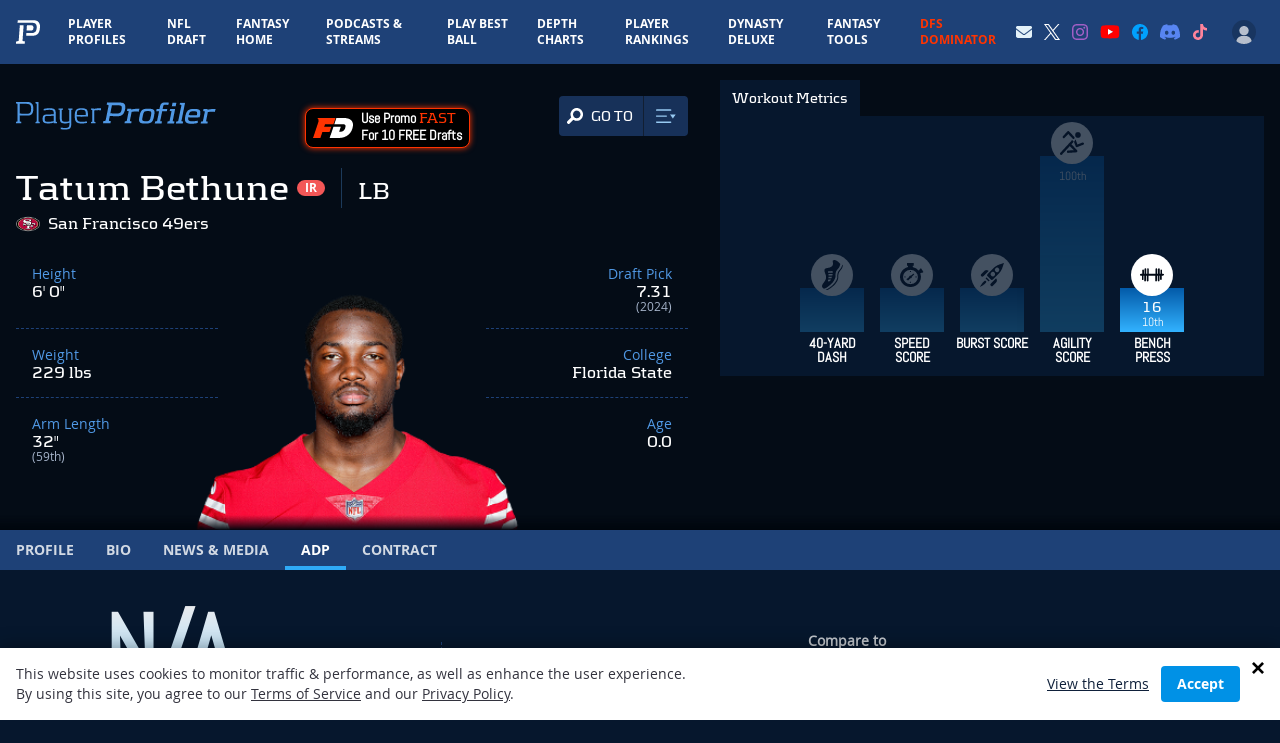

--- FILE ---
content_type: text/html; charset=UTF-8
request_url: https://www.playerprofiler.com/nfl/tatum-bethune/adp/
body_size: 56454
content:
<!doctype html>
<html lang="en-US">
<head>
        <meta charset="utf-8">
    <meta http-equiv="x-ua-compatible" content="ie=edge">
    <meta name="viewport" content="width=device-width, initial-scale=1, shrink-to-fit=no">
    <meta name="facebook-domain-verification" content="pkfpflja7i4h0nf9b33kbu0iikoshn" />
    <!-- Global site tag (gtag.js) - Google Analytics -->
    <script async src="https://www.googletagmanager.com/gtag/js?id=UA-52867700-1"></script>
    <script>
    window.dataLayer = window.dataLayer || [];
    function gtag(){dataLayer.push(arguments);}
      gtag('js', new Date());

      gtag('config', 'UA-52867700-1');
      gtag('config', 'AW-918195978');
      
      var ajaxurl = 'https://www.playerprofiler.com/wp-admin/admin-ajax.php';
    </script>
    <!-- Google Tag Manager -->
    <script>(function(w,d,s,l,i){w[l]=w[l]||[];w[l].push({'gtm.start':
    new Date().getTime(),event:'gtm.js'});var f=d.getElementsByTagName(s)[0],
    j=d.createElement(s),dl=l!='dataLayer'?'&l='+l:'';j.async=true;j.src=
    'https://www.googletagmanager.com/gtm.js?id='+i+dl;f.parentNode.insertBefore(j,f);
    })(window,document,'script','dataLayer','GTM-WL46F85');</script>
    <!-- End Google Tag Manager -->

    <script type="text/javascript" src="//monu.delivery/site/2/3/9bef05-c1d6-4d5d-ac6c-d0bc45282315.js" data-cfasync="false"></script>
  
    <link rel="preload" as="font" type="font/woff" crossorigin="anonymous" href="https://www.playerprofiler.com/wp-content/themes/player-profiler/assets/fonts/Kontrapunkt-Light-webfont.woff">
    <link rel="preload" as="font" type="font/woff" crossorigin="anonymous" href="https://www.playerprofiler.com/wp-content/themes/player-profiler/assets/fonts/Kontrapunkt-Bold-webfont.woff">
    <link rel="preload" as="font" type="font/woff" crossorigin="anonymous" href="https://www.playerprofiler.com/wp-content/themes/player-profiler/assets/fonts/OpenSans-Bold-webfont.woff">
    <link rel="preload" as="font" type="font/woff" crossorigin="anonymous" href="https://www.playerprofiler.com/wp-content/themes/player-profiler/assets/fonts/OpenSans-Regular-webfont.woff">
    <link rel="preload" as="font" type="font/woff" crossorigin="anonymous" href="https://www.playerprofiler.com/wp-content/themes/player-profiler/assets/fonts/Abel-Regular.ttf">
    
    <link rel="profile" href="https://gmpg.org/xfn/11">
    <link rel="pingback" href="https://www.playerprofiler.com/xmlrpc.php">
        <meta name='robots' content='index, follow, max-image-preview:large, max-snippet:-1, max-video-preview:-1' />
	<style>img:is([sizes="auto" i], [sizes^="auto," i]) { contain-intrinsic-size: 3000px 1500px }</style>
	
	<!-- This site is optimized with the Yoast SEO plugin v22.4 - https://yoast.com/wordpress/plugins/seo/ -->
	<title>Tatum Bethune ADP Stats &amp; Fantasy Ranking - PlayerProfiler</title>
	<link rel="canonical" href="https://www.playerprofiler.com/nfl/tatum-bethune/adp/" />
	<meta property="og:locale" content="en_US" />
	<meta property="og:type" content="article" />
	<meta property="og:title" content="Tatum Bethune ADP Stats &amp; Fantasy Ranking - PlayerProfiler" />
	<meta property="og:description" content="Tatum Bethune ADP player profile featuring career stats, fantasy ranking, &amp; analytics data. See combine scores, SPARQ, measurables, and comparable players." />
	<meta property="og:url" content="https://www.playerprofiler.com/nfl/tatum-bethune/adp/" />
	<meta property="og:site_name" content="PlayerProfiler" />
	<meta property="article:publisher" content="https://www.facebook.com/rotounderworld" />
	<meta property="article:modified_time" content="2024-05-02T07:32:51+00:00" />
	<meta property="og:image" content="https://www.playerprofiler.com/wp-content/uploads/2022/11/playerprofilerbanner.png" />
	<meta property="og:image:width" content="1200" />
	<meta property="og:image:height" content="627" />
	<meta property="og:image:type" content="image/png" />
	<script type="application/ld+json" class="yoast-schema-graph">{"@context":"https://schema.org","@graph":[{"@type":"WebPage","@id":"https://www.playerprofiler.com/nfl/tatum-bethune/adp/","url":"https://www.playerprofiler.com/nfl/tatum-bethune/adp/","name":"Tatum Bethune ADP | PlayerProfiler","isPartOf":{"@id":"https://www.playerprofiler.com/#website"},"primaryImageOfPage":{"@id":"https://www.playerprofiler.com/nfl/tatum-bethune/adp/#primaryimage"},"image":{"@id":"https://www.playerprofiler.com/nfl/tatum-bethune/adp/#primaryimage"},"thumbnailUrl":"https://www.playerprofiler.com/wp-content/uploads/2022/11/playerprofilerbanner.png","datePublished":"2024-05-02T07:32:40+00:00","dateModified":"2024-05-02T07:32:51+00:00","breadcrumb":{"@id":"https://www.playerprofiler.com/nfl/tatum-bethune/adp/#breadcrumb"},"inLanguage":"en-US","potentialAction":[{"@type":"ReadAction","target":["https://www.playerprofiler.com/nfl/tatum-bethune/adp/"]}]},{"@type":"ImageObject","inLanguage":"en-US","@id":"https://www.playerprofiler.com/nfl/tatum-bethune/adp/#primaryimage","url":"https://www.playerprofiler.com/wp-content/uploads/2022/11/playerprofilerbanner.png","contentUrl":"https://www.playerprofiler.com/wp-content/uploads/2022/11/playerprofilerbanner.png","width":1200,"height":627},{"@type":"BreadcrumbList","@id":"https://www.playerprofiler.com/nfl/tatum-bethune/adp/#breadcrumb","itemListElement":[{"@type":"ListItem","position":1,"name":"Home","item":"https://www.playerprofiler.com/"},{"@type":"ListItem","position":2,"name":"Tatum Bethune","item":"https://www.playerprofiler.com/nfl/tatum-bethune/"},{"@type":"ListItem","position":3,"name":"Tatum Bethune ADP"}]},{"@type":"WebSite","@id":"https://www.playerprofiler.com/#website","url":"https://www.playerprofiler.com/","name":"PlayerProfiler","description":"one player. every metric","publisher":{"@id":"https://www.playerprofiler.com/#organization"},"potentialAction":[{"@type":"SearchAction","target":{"@type":"EntryPoint","urlTemplate":"https://www.playerprofiler.com/?s={search_term_string}"},"query-input":"required name=search_term_string"}],"inLanguage":"en-US"},{"@type":"Organization","@id":"https://www.playerprofiler.com/#organization","name":"PlayerProfiler","url":"https://www.playerprofiler.com/","logo":{"@type":"ImageObject","inLanguage":"en-US","@id":"https://www.playerprofiler.com/#/schema/logo/image/","url":"https://www.playerprofiler.com/wp-content/uploads/2021/10/player-profiler.jpg","contentUrl":"https://www.playerprofiler.com/wp-content/uploads/2021/10/player-profiler.jpg","width":1050,"height":528,"caption":"PlayerProfiler"},"image":{"@id":"https://www.playerprofiler.com/#/schema/logo/image/"},"sameAs":["https://www.facebook.com/rotounderworld","https://twitter.com/rotounderworld"]}]}</script>
	<!-- / Yoast SEO plugin. -->


<link rel='dns-prefetch' href='//www.playerprofiler.com' />
<style id='classic-theme-styles-inline-css' type='text/css'>
/*! This file is auto-generated */
.wp-block-button__link{color:#fff;background-color:#32373c;border-radius:9999px;box-shadow:none;text-decoration:none;padding:calc(.667em + 2px) calc(1.333em + 2px);font-size:1.125em}.wp-block-file__button{background:#32373c;color:#fff;text-decoration:none}
</style>
<style id='global-styles-inline-css' type='text/css'>
:root{--wp--preset--aspect-ratio--square: 1;--wp--preset--aspect-ratio--4-3: 4/3;--wp--preset--aspect-ratio--3-4: 3/4;--wp--preset--aspect-ratio--3-2: 3/2;--wp--preset--aspect-ratio--2-3: 2/3;--wp--preset--aspect-ratio--16-9: 16/9;--wp--preset--aspect-ratio--9-16: 9/16;--wp--preset--color--black: #000000;--wp--preset--color--cyan-bluish-gray: #abb8c3;--wp--preset--color--white: #ffffff;--wp--preset--color--pale-pink: #f78da7;--wp--preset--color--vivid-red: #cf2e2e;--wp--preset--color--luminous-vivid-orange: #ff6900;--wp--preset--color--luminous-vivid-amber: #fcb900;--wp--preset--color--light-green-cyan: #7bdcb5;--wp--preset--color--vivid-green-cyan: #00d084;--wp--preset--color--pale-cyan-blue: #8ed1fc;--wp--preset--color--vivid-cyan-blue: #0693e3;--wp--preset--color--vivid-purple: #9b51e0;--wp--preset--gradient--vivid-cyan-blue-to-vivid-purple: linear-gradient(135deg,rgba(6,147,227,1) 0%,rgb(155,81,224) 100%);--wp--preset--gradient--light-green-cyan-to-vivid-green-cyan: linear-gradient(135deg,rgb(122,220,180) 0%,rgb(0,208,130) 100%);--wp--preset--gradient--luminous-vivid-amber-to-luminous-vivid-orange: linear-gradient(135deg,rgba(252,185,0,1) 0%,rgba(255,105,0,1) 100%);--wp--preset--gradient--luminous-vivid-orange-to-vivid-red: linear-gradient(135deg,rgba(255,105,0,1) 0%,rgb(207,46,46) 100%);--wp--preset--gradient--very-light-gray-to-cyan-bluish-gray: linear-gradient(135deg,rgb(238,238,238) 0%,rgb(169,184,195) 100%);--wp--preset--gradient--cool-to-warm-spectrum: linear-gradient(135deg,rgb(74,234,220) 0%,rgb(151,120,209) 20%,rgb(207,42,186) 40%,rgb(238,44,130) 60%,rgb(251,105,98) 80%,rgb(254,248,76) 100%);--wp--preset--gradient--blush-light-purple: linear-gradient(135deg,rgb(255,206,236) 0%,rgb(152,150,240) 100%);--wp--preset--gradient--blush-bordeaux: linear-gradient(135deg,rgb(254,205,165) 0%,rgb(254,45,45) 50%,rgb(107,0,62) 100%);--wp--preset--gradient--luminous-dusk: linear-gradient(135deg,rgb(255,203,112) 0%,rgb(199,81,192) 50%,rgb(65,88,208) 100%);--wp--preset--gradient--pale-ocean: linear-gradient(135deg,rgb(255,245,203) 0%,rgb(182,227,212) 50%,rgb(51,167,181) 100%);--wp--preset--gradient--electric-grass: linear-gradient(135deg,rgb(202,248,128) 0%,rgb(113,206,126) 100%);--wp--preset--gradient--midnight: linear-gradient(135deg,rgb(2,3,129) 0%,rgb(40,116,252) 100%);--wp--preset--font-size--small: 13px;--wp--preset--font-size--medium: 20px;--wp--preset--font-size--large: 36px;--wp--preset--font-size--x-large: 42px;--wp--preset--spacing--20: 0.44rem;--wp--preset--spacing--30: 0.67rem;--wp--preset--spacing--40: 1rem;--wp--preset--spacing--50: 1.5rem;--wp--preset--spacing--60: 2.25rem;--wp--preset--spacing--70: 3.38rem;--wp--preset--spacing--80: 5.06rem;--wp--preset--shadow--natural: 6px 6px 9px rgba(0, 0, 0, 0.2);--wp--preset--shadow--deep: 12px 12px 50px rgba(0, 0, 0, 0.4);--wp--preset--shadow--sharp: 6px 6px 0px rgba(0, 0, 0, 0.2);--wp--preset--shadow--outlined: 6px 6px 0px -3px rgba(255, 255, 255, 1), 6px 6px rgba(0, 0, 0, 1);--wp--preset--shadow--crisp: 6px 6px 0px rgba(0, 0, 0, 1);}:where(.is-layout-flex){gap: 0.5em;}:where(.is-layout-grid){gap: 0.5em;}body .is-layout-flex{display: flex;}.is-layout-flex{flex-wrap: wrap;align-items: center;}.is-layout-flex > :is(*, div){margin: 0;}body .is-layout-grid{display: grid;}.is-layout-grid > :is(*, div){margin: 0;}:where(.wp-block-columns.is-layout-flex){gap: 2em;}:where(.wp-block-columns.is-layout-grid){gap: 2em;}:where(.wp-block-post-template.is-layout-flex){gap: 1.25em;}:where(.wp-block-post-template.is-layout-grid){gap: 1.25em;}.has-black-color{color: var(--wp--preset--color--black) !important;}.has-cyan-bluish-gray-color{color: var(--wp--preset--color--cyan-bluish-gray) !important;}.has-white-color{color: var(--wp--preset--color--white) !important;}.has-pale-pink-color{color: var(--wp--preset--color--pale-pink) !important;}.has-vivid-red-color{color: var(--wp--preset--color--vivid-red) !important;}.has-luminous-vivid-orange-color{color: var(--wp--preset--color--luminous-vivid-orange) !important;}.has-luminous-vivid-amber-color{color: var(--wp--preset--color--luminous-vivid-amber) !important;}.has-light-green-cyan-color{color: var(--wp--preset--color--light-green-cyan) !important;}.has-vivid-green-cyan-color{color: var(--wp--preset--color--vivid-green-cyan) !important;}.has-pale-cyan-blue-color{color: var(--wp--preset--color--pale-cyan-blue) !important;}.has-vivid-cyan-blue-color{color: var(--wp--preset--color--vivid-cyan-blue) !important;}.has-vivid-purple-color{color: var(--wp--preset--color--vivid-purple) !important;}.has-black-background-color{background-color: var(--wp--preset--color--black) !important;}.has-cyan-bluish-gray-background-color{background-color: var(--wp--preset--color--cyan-bluish-gray) !important;}.has-white-background-color{background-color: var(--wp--preset--color--white) !important;}.has-pale-pink-background-color{background-color: var(--wp--preset--color--pale-pink) !important;}.has-vivid-red-background-color{background-color: var(--wp--preset--color--vivid-red) !important;}.has-luminous-vivid-orange-background-color{background-color: var(--wp--preset--color--luminous-vivid-orange) !important;}.has-luminous-vivid-amber-background-color{background-color: var(--wp--preset--color--luminous-vivid-amber) !important;}.has-light-green-cyan-background-color{background-color: var(--wp--preset--color--light-green-cyan) !important;}.has-vivid-green-cyan-background-color{background-color: var(--wp--preset--color--vivid-green-cyan) !important;}.has-pale-cyan-blue-background-color{background-color: var(--wp--preset--color--pale-cyan-blue) !important;}.has-vivid-cyan-blue-background-color{background-color: var(--wp--preset--color--vivid-cyan-blue) !important;}.has-vivid-purple-background-color{background-color: var(--wp--preset--color--vivid-purple) !important;}.has-black-border-color{border-color: var(--wp--preset--color--black) !important;}.has-cyan-bluish-gray-border-color{border-color: var(--wp--preset--color--cyan-bluish-gray) !important;}.has-white-border-color{border-color: var(--wp--preset--color--white) !important;}.has-pale-pink-border-color{border-color: var(--wp--preset--color--pale-pink) !important;}.has-vivid-red-border-color{border-color: var(--wp--preset--color--vivid-red) !important;}.has-luminous-vivid-orange-border-color{border-color: var(--wp--preset--color--luminous-vivid-orange) !important;}.has-luminous-vivid-amber-border-color{border-color: var(--wp--preset--color--luminous-vivid-amber) !important;}.has-light-green-cyan-border-color{border-color: var(--wp--preset--color--light-green-cyan) !important;}.has-vivid-green-cyan-border-color{border-color: var(--wp--preset--color--vivid-green-cyan) !important;}.has-pale-cyan-blue-border-color{border-color: var(--wp--preset--color--pale-cyan-blue) !important;}.has-vivid-cyan-blue-border-color{border-color: var(--wp--preset--color--vivid-cyan-blue) !important;}.has-vivid-purple-border-color{border-color: var(--wp--preset--color--vivid-purple) !important;}.has-vivid-cyan-blue-to-vivid-purple-gradient-background{background: var(--wp--preset--gradient--vivid-cyan-blue-to-vivid-purple) !important;}.has-light-green-cyan-to-vivid-green-cyan-gradient-background{background: var(--wp--preset--gradient--light-green-cyan-to-vivid-green-cyan) !important;}.has-luminous-vivid-amber-to-luminous-vivid-orange-gradient-background{background: var(--wp--preset--gradient--luminous-vivid-amber-to-luminous-vivid-orange) !important;}.has-luminous-vivid-orange-to-vivid-red-gradient-background{background: var(--wp--preset--gradient--luminous-vivid-orange-to-vivid-red) !important;}.has-very-light-gray-to-cyan-bluish-gray-gradient-background{background: var(--wp--preset--gradient--very-light-gray-to-cyan-bluish-gray) !important;}.has-cool-to-warm-spectrum-gradient-background{background: var(--wp--preset--gradient--cool-to-warm-spectrum) !important;}.has-blush-light-purple-gradient-background{background: var(--wp--preset--gradient--blush-light-purple) !important;}.has-blush-bordeaux-gradient-background{background: var(--wp--preset--gradient--blush-bordeaux) !important;}.has-luminous-dusk-gradient-background{background: var(--wp--preset--gradient--luminous-dusk) !important;}.has-pale-ocean-gradient-background{background: var(--wp--preset--gradient--pale-ocean) !important;}.has-electric-grass-gradient-background{background: var(--wp--preset--gradient--electric-grass) !important;}.has-midnight-gradient-background{background: var(--wp--preset--gradient--midnight) !important;}.has-small-font-size{font-size: var(--wp--preset--font-size--small) !important;}.has-medium-font-size{font-size: var(--wp--preset--font-size--medium) !important;}.has-large-font-size{font-size: var(--wp--preset--font-size--large) !important;}.has-x-large-font-size{font-size: var(--wp--preset--font-size--x-large) !important;}
:where(.wp-block-post-template.is-layout-flex){gap: 1.25em;}:where(.wp-block-post-template.is-layout-grid){gap: 1.25em;}
:where(.wp-block-columns.is-layout-flex){gap: 2em;}:where(.wp-block-columns.is-layout-grid){gap: 2em;}
:root :where(.wp-block-pullquote){font-size: 1.5em;line-height: 1.6;}
</style>
<link rel='stylesheet' id='global-css' defer href='https://www.playerprofiler.com/wp-content/themes/player-profiler/assets/css/global.css?ver=104c9af8d70c4a2366b0145ce1eea0b9' type='text/css' media='all' />
<link rel='stylesheet' id='webpack-main-css' href='https://www.playerprofiler.com/wp-content/themes/player-profiler/webpack/dist/main.css?326f5fa00e81f1e2909bbb9194ae1098&#038;ver=104c9af8d70c4a2366b0145ce1eea0b9' type='text/css' media='all' />
<link rel='stylesheet' id='webpack-global-css' href='https://www.playerprofiler.com/wp-content/themes/player-profiler/webpack/dist/global.css?326f5fa00e81f1e2909bbb9194ae1098&#038;ver=104c9af8d70c4a2366b0145ce1eea0b9' type='text/css' media='all' />
<link rel='stylesheet' id='player-page-css-css' href='https://www.playerprofiler.com/wp-content/themes/player-profiler/webpack/dist/pages/Player/index.css?1768310456&#038;ver=104c9af8d70c4a2366b0145ce1eea0b9' type='text/css' media='all' />
<link rel='stylesheet' id='player-page-adp-css-css' href='https://www.playerprofiler.com/wp-content/themes/player-profiler/webpack/dist/pages/Player/Adp/index.css?1768318836&#038;ver=104c9af8d70c4a2366b0145ce1eea0b9' type='text/css' media='all' />
<script type="text/javascript" src="https://www.playerprofiler.com/wp-content/themes/player-profiler/assets/js/lib/jquery-2.2.4.min.js?ver=104c9af8d70c4a2366b0145ce1eea0b9" id="jquery-js"></script>
<script type="text/javascript" src="https://www.playerprofiler.com/wp-content/themes/player-profiler/assets/js/vendor.js?ver=104c9af8d70c4a2366b0145ce1eea0b9" id="vendor-js"></script>
<script type="text/javascript" async src="https://www.playerprofiler.com/wp-content/themes/player-profiler/assets/js/app.js?ver=104c9af8d70c4a2366b0145ce1eea0b9" id="app-js"></script>
<link rel="https://api.w.org/" href="https://www.playerprofiler.com/wp-json/" /><link rel="alternate" title="JSON" type="application/json" href="https://www.playerprofiler.com/wp-json/wp/v2/nfl/153566" /><link rel="EditURI" type="application/rsd+xml" title="RSD" href="https://www.playerprofiler.com/xmlrpc.php?rsd" />
<meta name="generator" content="WordPress 6.8.3" />
<link rel='shortlink' href='https://www.playerprofiler.com/?p=153566' />
<link rel="alternate" title="oEmbed (JSON)" type="application/json+oembed" href="https://www.playerprofiler.com/wp-json/oembed/1.0/embed?url=https%3A%2F%2Fwww.playerprofiler.com%2Fnfl%2Ftatum-bethune%2Fadp%2F" />
<link rel="alternate" title="oEmbed (XML)" type="text/xml+oembed" href="https://www.playerprofiler.com/wp-json/oembed/1.0/embed?url=https%3A%2F%2Fwww.playerprofiler.com%2Fnfl%2Ftatum-bethune%2Fadp%2F&#038;format=xml" />
    <style>
        .adsbygoogle.leaderboard {
            display: block;
        }
        .adsbygoogle.leaderboard--large {
            height: 250px;
            width: 100%;
        }
        @media (min-width:640px) {
            .adsbygoogle.leaderboard--large {
                width: 640px;
            }
        }
        @media(min-width: 768px) {
            .adsbygoogle.leaderboard {
            }
            .adsbygoogle.leaderboard--large {
                width: 728px;
                height: 90px;
            }
        }
        @media(min-width: 1024px) {
            .adsbygoogle.leaderboard {
            }
            .adsbygoogle.leaderboard--large {
                width: 970px;
                height: auto !important;
                min-height: 350px;
            }
        }
        [data-ad-status='unfilled'] {
            display: none !important;
        }
    </style>
    <script async src="https://pagead2.googlesyndication.com/pagead/js/adsbygoogle.js?client=ca-pub-4235375818458357" crossorigin="anonymous"></script>
    <meta name="twitter:card" content="summary_large_image">
<meta name="twitter:site" content="@rotounderworld">
<meta name="twitter:creator" content="@rotounderworld">
<meta name="twitter:title" content="Tatum Bethune ADP - PlayerProfiler.com">
<meta name="twitter:description" content="">
<meta name="twitter:image" content="https://www.playerprofiler.com/wp-content/uploads/social-share-images/.png">
    <script async src="https://securepubads.g.doubleclick.net/tag/js/gpt.js"></script>
<script>
window.googletag = window.googletag || {cmd: []};
googletag.cmd.push(function() {
    var mapping = googletag.sizeMapping()
            .addSize([1024, 0], [[728, 90]])
            .addSize([0, 0], [[300, 250]])
            .build();

    var responsiveAd_A_Slot = googletag.defineSlot('/22384681113/pp-player-stats-bio-block', [[300, 250], [728, 90]], 'div-gpt-ad-1655415262710-0').addService(googletag.pubads());
    responsiveAd_A_Slot.defineSizeMapping(mapping);

    var responsiveAd_C_Slot = googletag.defineSlot('/22384681113/pp-c-spot', [[300, 250], [728, 90]], 'div-gpt-ad-1649447074989-0').addService(googletag.pubads());
    responsiveAd_C_Slot.defineSizeMapping(mapping);

    var responsiveAd_C2_Slot = googletag.defineSlot('/22384681113/pp-1.5-spot', [[300, 250], [728, 90]], 'div-gpt-ad-1655387636056-0').addService(googletag.pubads());
    responsiveAd_C2_Slot.defineSizeMapping(mapping);

    var responsiveAd_D_Slot = googletag.defineSlot('/22384681113/pp-d-spot', [[300, 250], [728, 90]], 'div-gpt-ad-1649447138621-0').addService(googletag.pubads());
    responsiveAd_D_Slot.defineSizeMapping(mapping);

    var responsiveAd_E_Slot = googletag.defineSlot('/22384681113/pp-e-spot', [[300, 250], [728, 90]], 'div-gpt-ad-1649447166180-0').addService(googletag.pubads());
    responsiveAd_E_Slot.defineSizeMapping(mapping);

    googletag.pubads().enableLazyLoad();
    googletag.pubads().enableSingleRequest();
    googletag.pubads().collapseEmptyDivs();
    googletag.enableServices();
});
</script>
<link rel="apple-touch-icon" sizes="180x180" href="https://www.playerprofiler.com/favicon.ico"><link rel="apple-touch-icon" sizes="180x180" href="https://www.playerprofiler.com/wp-content/themes/player-profiler/assets/images/apple-touch-icon.png"><link rel="icon" type="image/png" sizes="32x32" href="https://www.playerprofiler.com/wp-content/themes/player-profiler/assets/images/favicon-32x32.png"><link rel="icon" type="image/png" sizes="16x16" href="https://www.playerprofiler.com/wp-content/themes/player-profiler/assets/images/favicon-16x16.png"><link rel="manifest" href="https://www.playerprofiler.com/wp-content/themes/player-profiler/assets/images/site.webmanifest"><link rel="mask-icon" href="https://www.playerprofiler.com/wp-content/themes/player-profiler/assets/images/safari-pinned-tab.svg" color="#5bbad5"><meta name="msapplication-TileColor" content="#da532c"><meta name="theme-color" content="#ffffff">
<!-- Twitter universal website tag code -->
<script>
	! function(e, t, n, s, u, a) {
		e.twq || (s = e.twq = function() {
				s.exe ? s.exe.apply(s, arguments) : s.queue.push(arguments);
			}, s.version = '1.1', s.queue = [], u = t.createElement(n), u.async = !0, u.src =
			'//static.ads-twitter.com/uwt.js',
			a = t.getElementsByTagName(n)[0], a.parentNode.insertBefore(u, a))
	}(window, document, 'script');
	// Insert Twitter Pixel ID and Standard Event data below
	twq('init', 'o8agb');
	twq('track', 'PageView');
</script>
<!-- End Twitter universal website tag code -->
		<style type="text/css" id="wp-custom-css">
			.group-info .block-logo img {
    max-height: 47px;
    margin-top: -3px;
}

#profile-metric-search-mobile-header a.new:after,
.navigation__line.navigation__line-main a.new:after {
                content: " NEW!";
                font-size: .7em;
                color: red;
                transform: translate(3px, -7px);
                display: inline-block;
            }

#profile-metric-search-mobile-header a.updated:after,
.navigation__line.navigation__line-main a.updated:after {
                content: " UPDATED!";
                font-size: .7em;
                color: red;
                transform: translate(3px, -7px);
                display: inline-block;
            }		</style>
		    </head>
<body class="wp-singular nfl-template nfl-template-page-templates nfl-template-nfl-adp-blade nfl-template-page-templatesnfl-adp-blade-php single single-nfl postid-153566 wp-theme-player-profiler pmpro-body-has-access bg-blue-dark overflow-x-hidden">
    <img width="99999" height="99999" src="[data-uri]" style="pointer-events: none; position: absolute; top: 0px; left: 0px; width: 100%; height: 99vh; max-width: 99vw; max-height: 99vh;">
        <div class="wrap flex flex-col h-screen" role="document">
        <header id="site-header" class="z-50">
    <div data-react-component='credit-card-status'></div>
    <div
    class="flex items-center justify-between bg-blue">
    <div class="flex items-center">
        <a href="/">
            <svg xmlns="http://www.w3.org/2000/svg" xmlns:xlink="http://www.w3.org/1999/xlink" viewBox="0 0 452 442"
    preserveaspectratio="xMidYMid meet" class="w-6 py-3 mx-3 lg:mx-4">
    <defs>
        <path d="M.06.607h451.503V442H.06z"></path>
    </defs>
    <g>
        <path
            d="M324.884 1.354L32.958.607l-3.575 47.865.359.038 277.216.422c59.898.131 87.628 30.09 83.152 89.813-.412 5.533-.724 9.846-.958 12.901-.227 3.045-.873 7.714-1.986 13.978-1.066 6.272-2.22 11.364-3.442 15.293-1.221 3.93-3.138 8.801-5.717 14.623-2.608 5.832-5.432 10.636-8.491 14.413-3.068 3.776-7.074 7.774-12.037 11.992a61.352 61.352 0 01-16.258 10.006c-5.899 2.472-12.922 4.491-21.061 6.07-8.156 1.588-17.018 2.36-26.6 2.334l-25.466-.056-35.125-.957-.13-.086c-19.024-.522-22.478-.201-36.996-1.051l-3.809 50.881c6.9.215 13.807.416 20.562.601l.195.131 53.217 1.449 38.579.088c14.517.037 27.941-1.132 40.298-3.538 12.329-2.391 22.969-5.452 31.908-9.195 8.925-3.729 17.155-8.782 24.63-15.159 7.518-6.392 13.587-12.448 18.235-18.169 4.634-5.722 8.911-13 12.862-21.834 3.908-8.821 6.812-16.2 8.663-22.152 1.851-5.954 3.599-13.667 5.213-23.171 1.688-9.489 2.664-16.562 3.009-21.175.355-4.628.828-11.162 1.452-19.545C457.636 46.94 415.628 1.552 324.884 1.354"
            fill="#FFFFFF"></path>
        <path
            d="M123.332 378.332l19.618-276.54c.305-4.073-1.667-6.695-5.89-7.894l-64.691-.821-21.302 285.066c-.445 6.184-4.057 10.144-10.715 11.908l-36.997 6.533L0 441.598l164.918.402 3.354-45.014-35.309-6.709c-6.865-1.773-10.089-5.745-9.631-11.945"
            fill="#FFFFFF"></path>
        <path
            d="M291.933 193.136c6.232-.732 12.314-2.766 18.231-6.102 5.906-3.346 10.18-8.427 12.799-15.251 2.609-6.825 4.368-16.207 5.262-28.126 1.41-18.893-1.727-31.573-9.417-38.059-7.672-6.477-20.591-9.741-38.762-9.791l-74.039-.202-7.04 94.306c13.746 2.772 31.842 4.191 65.809 4.293 11.862.019 20.916-.345 27.157-1.068"
            fill="#FFFFFF"></path>
    </g>
</svg>
        </a>
                <div>
            <div class="md:hidden text-xs">
    <a href="/membership-account/membership-levels/" class="font-bold uppercase text-electric-blue-400">Go Premium</a>
</div>
        </div>
                
        <nav
            id="mainNav"
            class="h-mobile-drawer bg-midnight-blue-900 lg:bg-transparent mt-12 lg:mt-0"
        >
            <div class="lg:hidden">
                <div style="max-width: 640;" class="mx-auto px-6 mt-6">
  
  <div id="headerPlayerSearch"></div>
</div>




                <div>
                    <div data-user-nav-mobile-logged-out-bar style="display: none;" class="lg:hidden m-4 p-4 rounded-lg bg-midnight-blue-700 lg:mt-4">
    <ul class="flex items-center justify-between text-xs">
        <li><a href="/membership-account/membership-levels/">Sign Up</a></li>
        <li><a href="/login">Login</a></li>
    </ul>
</div>
                </div>
                

                
								<div class="mt-6 flex px-3">
									<a class="block text-lg font-bold uppercase lg:pb-4 lg:pt-4 lg:no-uppercase lg:px-3 lg:text-xs" style="color: #ff2c31;" href="/play-best-ball/">
										Play Best Ball
										</a>
								</div>

                <div class="mt-4 mb-10">
                    <aside>
    <div class="flex flex-col items-center space-y-1 max-w-sm mx-auto md:max-w-none">
        <div class="font-display text-xl uppercase">Premium Tools</div>
        <ul class="flex flex-wrap items-center justify-center md:space-x-2 w-full">
            <li>
                <a href="/dynasty-league-rankings/" class="w-28 h-20 mr-1 mb-2 md:mb-0 flex items-center justify-center bg-midnight-blue-600 rounded-lg transition-all transform hover:-translate-y-1 hover:bg-midnight-blue-500 shadow-md">
                    <div class="w-20">
                        <svg width="100%" viewBox="0 0 333 134" version="1.1" xmlns="http://www.w3.org/2000/svg" xmlns:xlink="http://www.w3.org/1999/xlink">
    <g id="Design" stroke="none" stroke-width="1" fill="none" fill-rule="evenodd">
        <g id="PP-DynastyDeluxe-Landing-v4b" transform="translate(-534.000000, -112.000000)">
            <g id="Dynasty-Deluxe-logo" transform="translate(534.000000, 112.000000)">
                <path d="M18.5049864,0 L0.000330794702,82.2135099 L27.3636685,82.0811921 L15.8156255,133.316881 L316.757208,133.316881 L305.212473,82.0999371 L332.966149,82.4263212 L314.060129,0 L18.5049864,0 Z M22.0334632,4.41059603 L310.545986,4.41059603 L327.414311,77.9495662 L299.681586,77.6253874 L311.241758,128.906285 L21.3310758,128.906285 L32.8868374,77.6441325 L5.51908907,77.7753477 L22.0334632,4.41059603 Z" id="Fill-1" fill="#00E071"></path>
                <g id="Group-42" transform="translate(31.976821, 20.846682)">
                    <path d="M184.729765,35.1566404 C184.604063,35.1621536 184.483875,35.1786934 184.355967,35.1742828 C184.406689,35.1753854 184.457411,35.1764881 184.509235,35.1764881 C184.584216,35.1764881 184.654785,35.1588457 184.729765,35.1566404" id="Fill-2" fill="#2986CC"></path>
                    <path d="M41.1151351,8.78348146 C41.8594232,4.10604437 38.8436781,0.587491391 34.1750623,0.574259603 C28.4633404,0.558822517 17.4555954,0.558822517 9.85944636,0.561027815 C9.85944636,0.561027815 7.8713702,9.41640199 15.4355424,9.24549139 C18.5802974,9.17492185 20.1515722,9.14073974 23.2941219,9.07458079 C23.2941219,9.07568344 23.2941219,9.07568344 23.2941219,9.07678609 C25.5534497,9.02937219 27.8116748,8.98085563 30.0687974,8.94005762 C32.1704464,8.90036225 32.7107444,9.55202781 32.3336384,11.6724219 C31.6510987,15.5019219 30.2816086,23.1421768 29.5604762,27.124945 C29.1756517,29.2530576 28.3398437,30.0491702 26.3230987,30.1936172 C21.7834927,30.5188987 17.2383735,30.8518987 12.6833305,31.209157 C12.3701781,31.2334152 12.0559232,31.2587762 11.6854331,31.287445 C12.4782377,27.4590477 14.5831947,17.2871106 15.3352013,13.6571901 C11.9644033,13.7707629 10.2773503,13.830306 6.90324437,13.9515974 C6.76761854,14.5679781 6.26370795,16.8471536 6.12697947,17.4690477 C5.54147285,20.1198159 3.99666159,27.1117132 3.33727748,30.0976868 C2.31291656,34.7354285 1.79467152,37.0818656 0.747154967,41.8287695 C2.22139669,41.6655775 2.95796623,41.5850841 4.43000265,41.4263026 C4.46197947,41.4240974 4.4873404,41.4274053 4.52041987,41.4240974 C12.147443,40.6136503 19.7491053,39.8759781 27.3309199,39.1724881 C32.3292278,38.7071702 36.8412675,34.4454318 37.7057444,29.396402 C38.6981285,23.6008788 40.2385291,14.2901106 41.1151351,8.78348146" id="Fill-4" fill="#FFFFFF"></path>
                    <path d="M43.4050063,2.94131623 C46.3303341,-0.113021523 51.5513772,-0.207849338 54.118344,2.68219371 C56.0722381,4.88087583 57.8618374,7.22400497 59.7528805,9.48774338 C59.9965659,9.77994536 60.2501752,10.0644288 60.7254169,10.6124454 C61.0451851,10.2110811 61.2800493,9.83507781 61.595407,9.53625993 C63.9793341,7.26811093 66.31695,5.01650166 68.7207248,2.89279967 C71.9680262,0.0248096026 76.4690394,-0.156024834 79.3679036,2.26649503 C79.5277877,2.39991556 79.7428043,2.47710099 79.988695,2.61162417 C79.5013242,3.0758394 79.2080195,3.36473344 78.9047911,3.64480629 C74.2185328,7.97049834 69.436344,12.4307136 64.6155626,17.1147666 C64.1458341,17.5734685 63.7720361,18.3111407 63.6882348,18.9153924 C63.1104467,23.0558394 62.1654765,30.8703129 61.6273838,35.1794652 C61.573354,35.610601 61.5193242,36.0428394 61.4509599,36.5919586 C58.9578705,36.7088394 57.0613142,35.984399 55.6311785,34.4175348 C54.2583805,32.9124189 53.6530262,31.0268891 53.9319964,28.7774851 C54.1657579,26.8864421 54.8824798,21.4051738 55.2198904,19.5582368 C55.4106487,18.5096175 55.1338838,17.7995116 54.5296321,17.0706606 C50.8853772,12.6766043 47.3679268,8.20425993 43.9056089,3.69332285 C43.7203639,3.45184272 43.565993,3.18500166 43.4050063,2.94131623" id="Fill-6" fill="#FFFFFF"></path>
                    <path d="M106.51005,18.8204543 C106.669934,15.7010603 106.845255,11.8495073 107.019474,9.11493775 C107.083427,8.1192457 107.147381,7.10039801 107.440686,6.14329868 C108.427557,2.91805033 111.979189,0.539636424 115.539643,0.652106623 C115.549567,0.936590066 115.577133,1.2276894 115.566106,1.52099404 C115.252954,10.1668649 114.815202,22.3985503 114.436994,31.6927788 C114.41053,32.3598815 114.188898,33.1361464 113.773199,33.6852656 C112.931878,34.7945305 111.449918,34.7901199 110.206129,33.7668616 C101.946186,26.4618119 97.896156,22.8826132 89.9548778,15.6723914 C89.5821825,20.2395636 89.3947321,22.5496132 89.0132156,27.224845 C88.5809772,31.6310305 84.3225467,35.4880967 79.7013447,35.5277921 C79.7344242,35.1705338 79.7697089,34.805557 79.8038911,34.4394775 C80.7179871,24.8045305 81.9022321,12.1262722 82.7964805,3.18489139 C82.8637421,2.5122755 83.20005,1.71285497 83.6973447,1.20232848 C84.6026195,0.271692715 85.8530235,0.396292053 86.9821361,1.35780199 C94.6378281,8.36072583 98.5445136,11.8153252 106.51005,18.8204543" id="Fill-8" fill="#FFFFFF"></path>
                    <path d="M152.820206,7.93444172 C152.636063,3.59882583 148.977474,0.615057616 144.16,0.604031126 C138.986371,0.591901987 133.811639,0.594107285 128.63801,0.59962053 C123.520616,0.604031126 119.977805,3.68703775 119.839974,8.32036887 C119.632676,15.2858026 119.338269,25.7719947 119.125457,33.1674616 C119.114431,33.5622099 119.102302,33.9558556 119.090173,34.3858887 C121.222696,34.306498 122.968189,33.6945278 124.506384,32.5510808 C127.365553,30.4262762 128.105431,25.3298325 127.900338,22.2126437 C129.913775,22.2027199 131.901851,22.1972066 133.887722,22.1950013 C139.875106,22.1861801 140.629318,15.4567132 140.629318,15.4567132 C136.46351,15.4644318 132.288881,15.4677397 128.055812,15.4809715 C128.08007,13.7057066 128.04258,10.9832662 128.17159,9.3513457 C128.241057,8.46591854 129.012911,7.94105762 130.004192,7.93223642 C134.20749,7.89695166 138.409686,7.88151457 142.612984,7.93113377 C143.817076,7.94546821 144.510643,8.6202894 144.583418,9.71521987 C144.636345,10.5102298 144.653987,11.3085477 144.657295,12.1101735 C144.716838,16.1094815 144.747712,18.1295344 144.810563,22.2126437 C144.816076,22.2126437 144.82159,22.2126437 144.827103,22.2126437 C144.820487,22.3548854 144.820487,22.4949219 144.817179,22.6360609 C144.839232,24.1191238 144.851361,24.8645146 144.873414,26.358604 C144.990295,28.1052 145.456716,29.7404285 146.730275,31.1959252 C148.489,33.207157 150.742815,34.2601868 153.543543,34.3704517 C153.574418,34.1058159 153.619626,33.9249815 153.614113,33.7430444 C153.383659,26.0123722 153.128947,15.203104 152.820206,7.93444172" id="Fill-10" fill="#FFFFFF"></path>
                    <path d="M188.636451,0.611639404 C181.882725,0.600612914 171.214596,0.581867881 164.465282,0.621563245 C160.73061,0.643616225 157.472282,3.13339768 157.056583,6.45016589 C156.995937,6.93974205 156.954037,7.43593411 156.926471,7.93543411 C161.255471,7.95307649 163.421073,7.96410298 167.751176,7.99056656 L167.756689,7.99056656 C167.788666,7.99056656 167.820643,7.99056656 167.85262,7.99056656 C173.84662,8.02805662 176.84362,8.05121225 182.839825,8.1041394 C183.671222,8.10744735 184.501517,8.1063447 185.332914,8.1041394 C186.666017,5.09831821 187.327606,3.59981821 188.636451,0.611639404" id="Fill-12" fill="#FFFFFF"></path>
                    <path d="M191.230432,22.0594858 C190.782757,17.1427738 187.782449,14.3685089 182.774217,14.1160023 C172.516274,13.9539129 167.390058,13.8954725 157.140936,13.8226977 C157.179528,14.1413632 157.210403,14.4622341 157.262227,14.7775917 C157.810244,18.1406712 160.876711,20.3944858 164.657694,20.5488566 C165.441677,20.5808334 166.224558,20.5808334 167.007439,20.5929626 C171.315489,20.6602242 175.624641,20.7407175 179.934896,20.8355454 C180.952641,20.8575983 181.935101,20.9921215 182.518403,21.9900189 C183.715879,24.0354328 182.746651,26.9982507 180.366032,26.934297 C175.652207,26.808595 167.659105,26.6255553 162.950793,26.541754 C162.900072,26.5406513 162.851555,26.5439593 162.800833,26.5439593 C161.283588,29.6931248 160.517247,31.2765288 158.974641,34.4653897 C166.282999,34.6109394 176.930177,34.9461447 184.250664,35.1721877 C188.283052,35.2967871 191.485144,32.4795189 191.667081,28.7007407 C191.755293,26.8912937 191.39583,23.8766513 191.230432,22.0594858" id="Fill-14" fill="#FFFFFF"></path>
                    <path d="M205.169129,8.30272649 C203.493102,8.28067351 201.973652,8.30823974 200.446483,8.23436225 C196.222235,8.02816689 192.31996,4.50961391 192.052016,0.662471523 C202.824897,0.666882119 213.599983,0.672395364 224.526132,0.677908609 C224.790768,2.53697483 224.440125,4.17661391 223.473102,5.61887881 C222.488437,7.08650464 221.102407,8.11417351 219.20144,8.32477947 C217.385377,8.52435894 215.499847,8.46922649 213.511771,8.53097483 C214.592367,16.4777662 216.195619,28.2551603 217.371043,36.9054417 C216.799871,36.8359748 216.375351,36.8271536 215.953036,36.7290179 C211.457536,35.6815013 208.12092,32.1662563 207.550851,27.7898424 C206.902493,22.8080742 205.91893,14.4687397 205.340039,9.70639868 C205.288215,9.28298146 205.237493,8.85846159 205.169129,8.30272649" id="Fill-16" fill="#FFFFFF"></path>
                    <path d="M264.237926,3.93083344 C264.441916,3.60996258 264.632674,3.27806523 264.953545,2.74217781 C264.658035,2.58339636 264.415452,2.49187649 264.208154,2.33530033 C260.432684,-0.500712914 256.013267,-0.20520298 253.755042,2.94285993 C252.081221,5.27606523 250.505535,7.69086656 248.87582,10.058254 C248.660803,10.3703036 248.550538,10.7683599 248.364191,11.1884692 C247.698191,10.5720884 247.345343,10.2534228 247.000214,9.92814139 C244.324085,7.40858841 241.73727,4.87800894 239.046807,2.56354868 C235.513919,-0.476454636 230.338085,-0.293414901 228.398525,2.72012483 C228.638903,2.96491291 228.880383,3.23285662 229.143916,3.47654205 C234.081578,8.03489305 239.107452,12.8027474 244.283287,17.7591546 C245.143353,18.5828334 245.664906,19.3679195 245.825893,20.4760818 C246.109274,22.4288732 247.237283,28.2552705 247.640853,30.2687076 C248.120505,32.6647639 249.384141,34.7884659 251.31929,36.6552507 C253.334932,38.6003235 255.553462,39.7338467 258.098376,40.028254 C257.977085,39.4206944 257.881154,38.9421447 257.786326,38.4646977 C256.83474,33.6968434 255.079323,25.0664096 254.230283,20.5091613 C254.106787,19.8442639 254.229181,19.0547672 254.550052,18.5817308 C257.827125,13.7422043 261.085452,8.88834338 264.237926,3.93083344" id="Fill-18" fill="#FFFFFF"></path>
                    <path d="M89.865894,52.3736225 C89.8559702,52.3923675 89.8460464,52.4111126 89.8361225,52.4298576 L89.8107616,51.7837053 L89.865894,52.3736225 Z" id="Fill-20" fill="#2986CC"></path>
                    <path d="M180.012853,87.6105358 C179.955516,87.6116384 179.898178,87.6138437 179.84084,87.6127411 C179.859585,87.6127411 179.87833,87.6171517 179.897075,87.6171517 C179.935668,87.6171517 179.974261,87.6105358 180.012853,87.6105358" id="Fill-22" fill="#2986CC"></path>
                    <path d="M93.9356613,48.3921775 C92.6213036,48.4263596 91.3058434,48.4682603 89.9892805,48.5189821 C89.9176083,48.5211874 89.8823235,48.5233927 89.8106513,48.525598 C87.3914394,48.6182205 77.4764195,49.0647934 75.052797,49.1827768 C74.9226844,49.1893927 74.8223434,49.1849821 74.7032573,49.1871874 C70.1184427,49.4187437 67.8227275,49.5455483 63.2301944,49.8223132 C62.8144957,55.0400483 66.0882606,58.4439258 71.455956,58.2289093 C74.7870586,58.0954887 85.712105,57.7139722 89.0365917,57.6180417 C91.0125387,53.9054225 91.9927937,52.0595881 93.9356613,48.3921775" id="Fill-24" fill="#FFFFFF"></path>
                    <path d="M165.814593,48.3254672 C165.836646,48.794093 165.857597,49.2252288 165.878547,49.6574672 C166.263372,57.7641427 166.781617,68.5403315 167.186289,77.1884076 C167.482901,83.5176129 163.813285,87.6271858 157.775179,87.6271858 C151.978554,87.6271858 146.180825,87.6304937 140.384199,87.6194672 C134.838977,87.6095434 130.938908,83.3555235 130.998451,77.4739937 C131.087766,68.5447421 131.212365,57.4796593 131.302782,49.1259904 C131.307193,48.7290368 131.311603,48.3331858 131.316014,47.9483613 C135.026428,47.6109507 138.874673,50.7226262 139.715994,54.6976758 C139.885802,55.5004043 139.961885,56.3395202 139.968501,57.1654043 C140.009299,62.1262222 140.02253,69.6462884 140.048994,74.8210202 C140.060021,77.017497 140.792179,77.8036858 142.850825,77.812507 C146.963706,77.8301493 151.076587,77.8433811 155.189468,77.8544076 C157.398074,77.8599209 158.120309,77.0814507 158.049739,74.7769142 C157.885444,69.502944 157.597653,61.9012818 157.477464,56.848944 C157.369405,52.3005169 160.400587,48.7896825 164.743921,48.3023116 C165.049355,48.2681295 165.370226,48.3133381 165.814593,48.3254672" id="Fill-26" fill="#FFFFFF"></path>
                    <path d="M85.2248444,87.6250907 C85.662596,87.6250907 86.1014503,87.6250907 86.539202,87.6250907 C88.6165927,83.7481768 89.6453642,81.8196437 91.6863675,77.9857331 C87.0023146,77.9791172 73.4816325,78.1445146 68.7358311,78.2073656 C68.9111523,76.6063192 69.1118344,74.7682033 69.3400828,72.6742728 C72.386702,72.6312695 76.9174868,72.5232099 78.7489868,72.4967464 C80.6995728,72.4702828 82.5001987,71.8428755 84.0935265,70.5241073 C86.0066225,68.9407033 87.1191954,66.9647563 87.3264934,64.4055079 C80.4779404,64.5554682 77.0509073,64.6447828 70.1935331,64.8520808 C66.6198477,64.9601404 64.8324536,65.0185808 61.2554603,65.1420775 C61.2455364,65.1420775 61.2411258,65.1420775 61.231202,65.1431801 C60.7030331,69.375147 60.191404,73.4670775 59.6577219,77.8181305 C59.6367715,77.9835278 59.6323609,78.1423093 59.6180265,78.3043987 C59.1593245,81.9971702 58.9288709,83.8595444 58.4624503,87.6206801 C59.980798,87.6217828 60.7405232,87.6217828 62.2610762,87.6217828 C62.2941556,87.6228854 62.3206192,87.6283987 62.3548013,87.6283987 C68.2087649,87.6361172 79.3675728,87.6438358 85.2237417,87.6383225 C85.2237417,87.6328093 85.2248444,87.630604 85.2248444,87.6250907" id="Fill-28" fill="#FFFFFF"></path>
                    <path d="M246.971876,87.675151 C247.41073,87.675151 247.848482,87.675151 248.287336,87.675151 C249.457247,84.2029093 250.040548,82.4993166 251.20274,79.1638033 C246.48671,79.017151 232.929641,78.7624391 228.176121,78.6775351 C227.958899,77.1470583 227.7097,75.3905384 227.424114,73.3870252 C230.485068,73.4928795 235.025776,73.607555 236.866098,73.670406 C238.82771,73.7387702 240.493813,73.2414755 241.788323,72.1189788 C243.345263,70.7682338 244.004647,69.0469987 243.606591,66.7314358 C236.7007,66.3697669 233.251614,66.2043695 226.361161,65.9011411 C222.775346,65.7434623 220.982439,65.6684821 217.399932,65.5262404 C217.391111,65.5262404 217.385598,65.5262404 217.376776,65.5251377 C217.901637,69.6953563 218.409959,73.7277437 218.96018,78.0137404 C218.981131,78.1769325 219.015313,78.3335086 219.041776,78.4933927 C219.502684,82.1310318 219.735343,83.9647371 220.206174,87.6685351 C221.725624,87.6685351 222.485349,87.6685351 224.0048,87.6696377 C224.037879,87.6696377 224.066548,87.675151 224.099627,87.675151 C229.956899,87.6839722 241.117912,87.6916907 246.974081,87.6861775 C246.972978,87.6817669 246.972978,87.6795616 246.971876,87.675151" id="Fill-30" fill="#FFFFFF"></path>
                    <path d="M246.650454,53.0030146 C245.309632,52.8662861 243.969914,52.7372762 242.632401,52.6159848 C242.560728,52.6093689 242.524341,52.6060609 242.451566,52.599445 C239.994864,52.3767099 229.962964,51.5331834 227.517288,51.3369119 C227.387175,51.3258854 227.283526,51.308243 227.162235,51.2961139 C222.545444,50.9333424 220.239805,50.7624318 215.632937,50.4459715 C216.472053,55.6173954 220.6125,59.3366305 226.004454,59.6619119 C229.354301,59.8636967 240.377483,60.5837265 243.740563,60.8230013 C244.907166,57.6308325 245.489364,56.0661735 246.650454,53.0030146" id="Fill-32" fill="#FFFFFF"></path>
                    <path d="M55.4587242,58.6105361 C56.0662838,53.7897546 52.6998964,50.4002116 47.6993831,50.7365195 C41.5741679,51.1489103 29.7328202,52.0839566 21.5291116,52.8381685 C21.5291116,52.8381685 19.9765818,60.6526421 28.0689228,60.1189599 C31.429797,59.8973275 33.1080288,59.7914732 36.4633897,59.5885858 C36.4633897,59.5896884 36.4633897,59.5896884 36.4622871,59.5907911 C38.8737805,59.4441387 41.2830685,59.3029997 43.691254,59.1706818 C45.9296315,59.0482877 46.5360884,59.6723871 46.226244,61.7850626 C45.6694063,65.5991255 44.7597209,71.7651387 44.1709063,75.7104169 C43.8566513,77.8164765 43.0109195,78.5706884 40.8971414,78.6114864 C36.1414162,78.7019036 31.3845884,78.7879103 26.6255553,78.8849434 C26.2980685,78.8926619 25.9694791,78.8981752 25.5824493,78.9069964 C26.205446,75.4160096 27.6179394,67.48245 28.2144725,64.1425262 C24.62535,64.3421056 22.8302374,64.4468573 19.2367043,64.6640791 C19.1319526,65.2065825 18.7427175,67.2111983 18.6357606,67.7581123 C18.1847772,70.086907 17.2607573,74.8459401 16.755744,77.4448838 C15.9739659,81.4750659 15.5792175,83.510556 14.7820023,87.6223341 C16.3014526,87.6223341 17.0611778,87.6223341 18.5806281,87.6223341 C18.6137076,87.6223341 18.6401712,87.6278474 18.6743533,87.6278474 C26.5527805,87.6433666 34.4455421,87.6532083 42.3383036,87.6278474 C47.5516281,87.6124103 52.1221083,83.5579699 52.8399328,78.3733142 C53.6647142,72.4234202 54.743105,64.2869732 55.4587242,58.6105361" id="Fill-34" fill="#FFFFFF"></path>
                    <path d="M126.192445,77.8444838 C126.06564,77.8367652 125.941041,77.8224308 125.813134,77.8213281 C121.492955,77.765093 112.818415,77.8345599 108.496031,77.849997 C106.17275,77.8588182 105.537624,77.1597387 105.655607,74.7206791 C105.909217,69.4985334 106.314991,61.9486957 106.520084,56.9437719 C106.720766,52.0292652 103.078717,48.194252 98.3229914,48.3596493 C98.2910146,48.8470202 98.2656536,49.2417685 98.2402927,49.6376195 C97.7143291,57.8523546 97.0152497,68.7399109 96.4584119,77.5092785 C96.0791007,83.4867387 99.7156371,87.6029275 105.470362,87.6073381 C109.371534,87.6117487 117.692124,87.6128513 121.594399,87.6128513 C123.450157,83.6708811 124.369766,81.7169871 126.192445,77.8444838" id="Fill-36" fill="#FFFFFF"></path>
                    <path d="M189.018188,57.6769232 C187.193304,55.5951219 185.379446,53.5199364 183.52479,51.507602 C180.042625,47.7299265 174.558049,47.5071914 171.94036,51.1349066 C175.751115,55.6116616 179.630234,60.1512675 183.583231,64.7393901 C185.770886,61.8714 186.858098,60.457804 189.018188,57.6769232" id="Fill-38" fill="#FFFFFF"></path>
                    <path d="M210.5516,52.8049788 C207.490646,49.4551311 202.17257,48.8982934 199.291348,51.6979192 C199.017891,51.9636576 198.76759,52.2580649 198.516186,52.5513695 C190.231984,62.6880219 181.937858,73.4046675 173.554418,84.6097868 C174.086997,85.0993629 174.493875,85.5426278 174.955884,85.8866543 C178.73356,88.6951013 183.342633,88.0279987 186.173133,84.3131742 C188.322196,81.4937007 190.391868,78.6632007 192.47808,75.9142967 C192.695302,75.6298132 192.955527,75.3850252 193.236702,75.0740781 C193.69761,75.5702702 194.074716,75.9694291 194.446308,76.375204 C197.022096,79.1891642 199.551573,82.0858232 202.250858,84.8049556 C206.082563,88.6686377 212.12508,88.4966245 214.3811,84.6660219 C209.044278,79.1108762 203.778027,73.5160351 198.569113,67.9002437 C202.683096,62.5722437 206.64712,57.5706278 210.5516,52.8049788" id="Fill-40" fill="#FFFFFF"></path>
                </g>
            </g>
        </g>
    </g>
</svg>
                    </div>
                </a>
            </li>
            <li>
                <a href="/daily-fantasy-sports/" class="w-28 h-20 mx-1 mb-2 md:mb-0 flex items-center justify-center bg-midnight-blue-600 rounded-lg transition-all transform hover:-translate-y-1 hover:bg-midnight-blue-500 shadow-md">
                    <div class="w-20">
                    <svg viewBox="0 0 549 195" class="w-full" xmlns="http://www.w3.org/2000/svg"><g fill="none" fill-rule="evenodd"><path d="M455.292 104.916a465.18 465.18 0 0115.88.013c1.843.03 3.721.244 5.512.672 7.767 1.855 11.675 7.616 10.4 15.506-1.427 8.822-3.034 17.616-4.586 26.417-1.72 9.76-3.385 19.53-5.225 29.268-1.755 9.287-7.986 15.331-17.416 16.671-4.065.578-8.233.439-12.29.622-4.109-.182-8.15-.232-12.162-.597-1.665-.151-3.341-.817-4.886-1.523-4.998-2.282-7.586-7.08-6.901-13.216.507-4.55 1.371-9.062 2.16-13.576.489-2.801.982-5.601 1.478-8.401l2.98-16.799c.99-5.6 1.97-11.201 2.921-16.808 1.895-11.163 10.067-18.036 22.135-18.25zm-352.321.536c7.253-.505 14.577-.325 21.854-.03 4.54.184 8.594 1.975 11.181 6.08 1.994 3.162 2.274 6.679 1.674 10.207-2.168 12.743-4.463 25.464-6.716 38.192-.936 5.292-1.936 10.573-2.817 15.875-2.021 12.178-10.607 17.399-20.78 18.057-3.053.198-6.13.031-9.195.031l-.006.18c-3.94-.157-7.894-.17-11.813-.537-1.803-.169-3.623-.85-5.29-1.615-4.326-1.984-6.675-5.56-6.739-10.219-.048-3.485.469-7.013 1.063-10.466a5042.445 5042.445 0 018.383-47.352c.444-2.436 1.145-4.9 2.186-7.14 3.333-7.167 9.446-10.735 17.015-11.263zm174.387-.686c1.17-.019 1.489.45 1.667 1.464 1.962 11.175 3.956 22.343 5.945 33.513.046.262.13.516.448.791.476-2.596.961-5.19 1.425-7.788 1.596-8.935 3.188-17.87 4.768-26.809.112-.633.179-1.158 1.041-1.15 2.12.02 4.24.038 6.361.054l12.722.087c.085 0 .17.063.466.18-.291 1.745-.577 3.544-.894 5.338-3.22 18.288-6.445 36.577-9.67 54.865-1.599 9.075-3.213 18.148-4.778 27.23-.185 1.072-.606 1.409-1.71 1.398a818.155 818.155 0 00-17.692.004c-1.215.014-1.556-.424-1.745-1.528-1.939-11.32-3.928-22.63-5.905-33.944-.016-.087-.075-.166-.205-.442-.137.396-.263.643-.31.905-2.02 11.259-4.039 22.517-6.028 33.78-.14.787-.303 1.224-1.258 1.217-6.176-.041-12.352-.02-18.527-.025-.225 0-.451-.047-.837-.089.39-2.323.755-4.584 1.15-6.84 3.854-21.985 7.716-43.97 11.548-65.96.151-.865.476-1.176 1.348-1.148 1.656.054 3.317.016 5.143.016l-3.635-14.904c.588-.038 1.03-.089 1.47-.092 5.898-.035 11.796-.028 17.692-.123zm81.468-.003c1.223-.012 1.658.266 1.683 1.59.42 22.052.893 44.102 1.364 66.153.138 6.44.306 12.877.456 19.317.015.634.002 1.27.002 1.996h-19.878v-14.843c-3.878 0-7.581-.035-11.282.056-.36.01-.844.747-1.027 1.237a925.662 925.662 0 00-4.566 12.53c-.26.727-.568 1.138-1.456 1.132-5.989-.04-11.979-.022-17.968-.026-.18 0-.36-.046-.7-.092.134-.434.221-.816.368-1.173 1.73-4.196 3.508-8.373 5.174-12.594.414-1.05.947-1.464 2.048-1.343.771.085 1.56.016 2.568.016l-2.228-14.898c.504-.037.908-.087 1.311-.095 2.356-.04 2.353-.038 3.198-2.216 7.165-18.48 14.34-36.956 21.472-55.448.385-.997.867-1.307 1.911-1.298 5.85.05 11.7.055 17.55-.001zm18.69-.127c17.09.024 34.181.017 51.272.02.41 0 .82.045 1.43.08-.333 2.05-.642 4-.964 5.947-.462 2.788-.969 5.568-1.381 8.363-.144.974-.527 1.282-1.526 1.272-5.294-.051-10.59.002-15.884-.046-1.032-.009-1.448.293-1.63 1.339-2.246 12.96-4.541 25.912-6.816 38.868-1.892 10.766-3.772 21.533-5.66 32.3-.105.6-.176 1.15-1.057 1.145-6.224-.031-12.447-.02-18.67-.029-.174 0-.347-.082-.653-.159.438-2.534.863-5.033 1.302-7.53 2.844-16.147 5.76-32.283 8.49-48.45.668-3.951 1.782-7.608 4.019-10.95 1.256-1.877 2.29-3.902 3.663-6.27h-26.573c.318-.631.476-1.004.682-1.347 2.695-4.492 5.417-8.968 8.078-13.48.462-.78.973-1.074 1.877-1.073zm-351.276.389c10.17 0 20.34-.078 30.508.049 2.99.036 6.074.285 8.938 1.074 7.691 2.12 11.2 8.016 9.795 16.138-2.462 14.236-5.03 28.455-7.553 42.682-.655 3.693-1.278 7.392-1.968 11.08-1.717 9.188-7.754 15.337-16.934 17.122-2.22.43-4.51.673-6.77.688-10.633.072-21.267.035-31.901.033-.408 0-.816-.046-1.355-.078.523-3.048 1.017-6.002 1.538-8.95 2.827-16.008 5.657-32.014 8.51-48.017.117-.663.388-1.333.73-1.916 2.466-4.195 4.97-8.369 7.457-12.552.232-.39.442-.792.834-1.497H21.82l2.84-15.856zm171.18-.037c5.618.086 11.24.037 16.86.037h1.872c-.255 1.595-.47 3.033-.717 4.465-3.495 20.27-6.994 40.539-10.495 60.808-1.3 7.532-2.594 15.065-3.944 22.589-.068.38-.633.96-.97.962-6.364.05-12.728.03-19.091.016-.127 0-.255-.09-.497-.182l6.154-35.197-.359-.127-18.53 35.037-.36-.022-6.172-35.173-.317-.035-6.374 35.645h-20.447l12.946-73.725h6.277l-3.513-14.992c.61-.028 1.064-.066 1.518-.067 5.806-.004 11.612.032 17.419-.03 1.173-.013 1.577.343 1.777 1.492 1.905 10.906 3.873 21.802 5.826 32.7.081.453.2.9.374 1.674.4-.69.678-1.138.925-1.603 5.779-10.891 11.57-21.776 17.307-32.69.584-1.11 1.2-1.603 2.53-1.582zm300.629-.023c.856-.667 2.557-.302 3.89-.304 9.38-.014 18.76-.095 28.137.044 2.987.045 6.064.338 8.93 1.132 7.47 2.073 11 7.86 9.746 15.487-.88 5.345-1.857 10.675-2.801 16.01-.695 3.92-1.35 7.85-2.127 11.755-1.025 5.165-3.61 9.383-7.96 12.447-1.385.975-2.857 1.838-4.177 2.893-.346.276-.464 1.12-.355 1.633 1.2 5.66 2.47 11.308 3.715 16.96.776 3.52 1.545 7.042 2.372 10.817h-3.977l-7.94-.008c-2.647 0-5.293.005-7.94.031-1.091.01-1.496-.309-1.701-1.414-1.531-8.239-3.138-16.465-4.743-24.69-.11-.562-.318-1.488-.632-1.557-.922-.202-1.932-.133-2.88.009-.22.033-.41.767-.482 1.2-1.158 6.849-2.295 13.7-3.435 20.553-.275 1.644-.505 3.298-.856 4.926-.078.362-.58.903-.89.905-6.453.04-12.907.014-19.36-.005-.08 0-.162-.077-.384-.19.404-2.357.806-4.762 1.229-7.164 2.947-16.736 5.894-33.473 8.867-50.204.125-.71.418-1.426.784-2.05 2.458-4.199 4.96-8.373 7.444-12.557.23-.389.436-.792.795-1.447H495.1c.705-4.007 1.359-7.786 2.04-11.56.048-.268.082-.557.112-.854l.044-.448c.097-.973.218-1.934.752-2.35zm-251.991-.138c.08 0 .16.072.452.212l-2.585 14.738c-.802 4.646-1.563 9.067-2.33 13.489l-7.38 42.581-.502 2.906h-6.136l3.727 13.937s-.167 1.164-1.05 1.16c-2.136-.012-4.272-.018-6.408-.023l-12.818-.017c-.131 0-.26-.081-.478-.153l2.333-12.834.376-2.07c2.707-14.896 5.415-29.791 8.12-44.688 1.707-9.388 3.398-18.778 5.147-28.158.072-.387.652-.967 1.002-.972 6.176-.082 12.353-.09 18.53-.108zM49.03 120.566h-4.668c-2.07.001-2.094-.002-2.44 1.965a40710.85 40710.85 0 00-6.893 39.28c-.95 5.425-1.879 10.855-2.86 16.53 3.809 0 7.425-.085 11.034.04 1.522.054 2.042-.4 2.3-1.897 2.502-14.515 5.089-29.015 7.649-43.52.716-4.053 1.423-8.106 2.16-12.313-.623-.033-1.12-.08-1.614-.08-3.112-.007-6.224-.005-9.336-.005zm55.42-.14c-.979-.013-1.106.501-1.24 1.264-1.816 10.357-3.661 20.709-5.49 31.064-1.49 8.436-2.965 16.875-4.496 25.587h1.662c3.995 0 7.99-.048 11.983.03 1.209.023 1.662-.336 1.87-1.536 2.5-14.375 5.1-28.733 7.563-43.115.616-3.601 1.397-7.061 3.614-10.068.644-.873 1.11-1.878 1.726-2.94-.452-.078-.67-.147-.89-.148-5.434-.044-10.869-.062-16.302-.138zm350.32-.109c-2.252-.001-1.906-.383-2.316 1.924-2.866 16.133-5.699 32.27-8.537 48.408-.438 2.489-.852 4.98-1.276 7.463.284.098.412.18.54.18 4.595.012 9.19.037 13.784-.023.342-.005.891-.58.978-.973.413-1.85.699-3.729 1.029-5.597 2.386-13.539 4.785-27.074 7.144-40.617.353-2.025.847-3.945 2.026-5.685 1.008-1.487 1.836-3.094 2.956-5.011h-1.848c-4.827-.025-9.653-.065-14.48-.069zM343.228 144.12c-2.35 6.539-4.59 12.772-6.907 19.214h6.907zm174.114-23.865c-1.524-.066-1.952.514-2.181 1.89-.85 5.114-1.823 10.207-2.745 15.31-.763 4.227-1.52 8.457-2.324 12.936 4.03 0 7.83-.06 11.626.036 1.24.03 1.55-.448 1.736-1.535 1.127-6.617 2.318-13.223 3.488-19.833l1.55-8.764h-1.682c-3.157 0-6.318.095-9.468-.04zM204.703.134c10.82.031 21.641-.054 32.46.093 2.698.037 5.493.466 8.06 1.285 6.969 2.224 10.304 7.716 9.182 14.973-1.097 7.092-2.423 14.15-3.667 21.22-1.966 11.174-3.993 22.339-5.908 33.523-1.516 8.859-7.984 15.434-17.156 17.1-2.181.397-4.42.643-6.634.657-10.589.068-21.176.033-31.764.031-.41 0-.82-.043-1.45-.077.745-4.27 1.453-8.373 2.175-12.474 2.572-14.595 5.137-29.191 7.745-43.78a9.267 9.267 0 011.074-2.956c2.368-4.092 4.82-8.134 7.239-12.197.232-.39.441-.795.784-1.417h-6.17c.28-1.691.509-3.172.772-4.646.603-3.373 1.257-6.739 1.812-10.12.153-.933.526-1.218 1.446-1.215zM359.18 0l8.684.002h1.743l-2.726 15.561h-1.73c-7.988 0-15.976.021-23.964-.023-1.087-.006-1.492.275-1.683 1.399-1.108 6.527-2.317 13.037-3.53 19.755.614.027 1.138.058 1.663.074.845.025 1.692.031 2.54.032h1.697c2.262.002 4.52.034 6.734.36 8.495 1.25 12.767 6.523 11.776 15.034-.84 7.207-2.177 14.394-3.857 21.455-2.117 8.903-8.47 13.473-17.234 15.008-1.364.239-2.77.341-4.155.346-9.057.03-18.114.017-27.17.013-.398-.001-.797-.053-1.342-.09.275-.532.462-.94.689-1.326 2.537-4.315 5.105-8.614 7.601-12.952.503-.872 1.056-1.214 2.078-1.206 5.99.049 11.982.008 17.972.041.922.006 1.41-.153 1.59-1.2 1.115-6.482 2.304-12.95 3.462-19.425.023-.128-.024-.27-.06-.595H312.94l8.954-15.05h-6.27l1.361-8.007c.683-4.02 1.239-8.065 2.074-12.051 2.068-9.876 8.778-15.76 19.138-16.939a32.727 32.727 0 013.613-.205c8.684-.017 17.37-.009 26.054-.009zm-88.411.134c14.072.024 28.145.016 42.217.023.312 0 .623.078 1.086.14-.426 2.39-.836 4.707-1.255 7.021-.066.365-.134.729-.204 1.093l-.421 2.184a58.787 58.787 0 00-.546 3.288c-.186 1.412-.712 1.871-2.202 1.85-6.78-.095-13.56-.008-20.34-.07-1.296-.012-1.83.27-2.053 1.659-.955 5.944-2.064 11.863-3.11 17.793-.08.451-.103.912-.18 1.628h19.268c-.403.753-.62 1.193-.867 1.615-2.514 4.275-5.059 8.533-7.53 12.833-.51.886-1.091 1.191-2.097 1.174-3.389-.06-6.782.042-10.17-.056-1.274-.037-1.645.425-1.83 1.595-1.763 11.116-3.609 22.22-5.347 33.34-.221 1.42-.77 1.75-2.12 1.738-5.806-.051-11.611.012-17.417.034h-1.685c1.108-6.377 2.165-12.49 3.233-18.6.996-5.704 1.977-11.41 3.03-17.104a8.966 8.966 0 011.054-2.82c2.375-4.088 4.825-8.133 7.245-12.195.23-.387.427-.794.765-1.424h-6.155c.256-1.562.463-2.915.703-4.264 1.857-10.442 3.727-20.883 5.568-31.328.148-.835.482-1.149 1.36-1.147zm-48.336 15.533c-1.071-.021-1.427.366-1.602 1.37-2.832 16.34-5.7 32.673-8.556 49.008-.42 2.405-.82 4.813-1.244 7.308.496.046.856.107 1.215.108 3.484.008 6.968-.028 10.45.027.994.015 1.332-.3 1.505-1.289 2.89-16.517 5.829-33.026 8.752-49.537.4-2.26.778-4.523 1.18-6.87-.527-.042-.888-.095-1.25-.096-3.483-.007-6.967.038-10.45-.03z" fill="#F82229"/><path d="M446.292 104.916a465.18 465.18 0 0115.88.013c1.843.03 3.721.244 5.512.672 7.767 1.855 11.675 7.616 10.4 15.506-1.427 8.822-3.034 17.616-4.586 26.417-1.72 9.76-3.385 19.53-5.225 29.268-1.755 9.287-7.986 15.331-17.416 16.671-4.065.578-8.233.439-12.29.622-4.109-.182-8.15-.232-12.162-.597-1.665-.151-3.341-.817-4.886-1.523-4.998-2.282-7.586-7.08-6.901-13.216.507-4.55 1.371-9.062 2.16-13.576.489-2.801.982-5.601 1.478-8.401l2.98-16.799c.99-5.6 1.97-11.201 2.921-16.808 1.895-11.163 10.067-18.036 22.135-18.25zm-352.321.536c7.253-.505 14.577-.325 21.854-.03 4.54.184 8.594 1.975 11.181 6.08 1.994 3.162 2.274 6.679 1.674 10.207-2.168 12.743-4.463 25.464-6.716 38.192-.936 5.292-1.936 10.573-2.817 15.875-2.021 12.178-10.607 17.399-20.78 18.057-3.053.198-6.13.031-9.195.031l-.006.18c-3.94-.157-7.894-.17-11.813-.537-1.803-.169-3.623-.85-5.29-1.615-4.326-1.984-6.675-5.56-6.739-10.219-.048-3.485.469-7.013 1.063-10.466a5042.445 5042.445 0 018.383-47.352c.444-2.436 1.145-4.9 2.186-7.14 3.333-7.167 9.446-10.735 17.015-11.263zm174.387-.686c1.17-.019 1.489.45 1.667 1.464 1.962 11.175 3.956 22.343 5.945 33.513.046.262.13.516.448.791.476-2.596.961-5.19 1.425-7.788 1.596-8.935 3.188-17.87 4.768-26.809.112-.633.179-1.158 1.041-1.15 2.12.02 4.24.038 6.361.054l12.722.087c.085 0 .17.063.466.18-.291 1.745-.577 3.544-.894 5.338-3.22 18.288-6.445 36.577-9.67 54.865-1.599 9.075-3.213 18.148-4.778 27.23-.185 1.072-.606 1.409-1.71 1.398a818.155 818.155 0 00-17.692.004c-1.215.014-1.556-.424-1.745-1.528-1.939-11.32-3.928-22.63-5.905-33.944-.016-.087-.075-.166-.205-.442-.137.396-.263.643-.31.905-2.02 11.259-4.039 22.517-6.028 33.78-.14.787-.303 1.224-1.258 1.217-6.176-.041-12.352-.02-18.527-.025-.225 0-.451-.047-.837-.089.39-2.323.755-4.584 1.15-6.84 3.854-21.985 7.716-43.97 11.548-65.96.151-.865.476-1.176 1.348-1.148 1.656.054 3.317.016 5.143.016l-3.635-14.904c.588-.038 1.03-.089 1.47-.092 5.898-.035 11.796-.028 17.692-.123zm81.468-.003c1.223-.012 1.658.266 1.683 1.59.42 22.052.893 44.102 1.364 66.153.138 6.44.306 12.877.456 19.317.015.634.002 1.27.002 1.996h-19.878v-14.843c-3.878 0-7.581-.035-11.282.056-.36.01-.844.747-1.027 1.237a925.662 925.662 0 00-4.566 12.53c-.26.727-.568 1.138-1.456 1.132-5.989-.04-11.979-.022-17.968-.026-.18 0-.36-.046-.7-.092.134-.434.221-.816.368-1.173 1.73-4.196 3.508-8.373 5.174-12.594.414-1.05.947-1.464 2.048-1.343.771.085 1.56.016 2.568.016l-2.228-14.898c.504-.037.908-.087 1.311-.095 2.356-.04 2.353-.038 3.198-2.216 7.165-18.48 14.34-36.956 21.472-55.448.385-.997.867-1.307 1.911-1.298 5.85.05 11.7.055 17.55-.001zm18.69-.127c17.09.024 34.181.017 51.272.02.41 0 .82.045 1.43.08-.333 2.05-.642 4-.964 5.947-.462 2.788-.969 5.568-1.381 8.363-.144.974-.527 1.282-1.526 1.272-5.294-.051-10.59.002-15.884-.046-1.032-.009-1.448.293-1.63 1.339-2.246 12.96-4.541 25.912-6.816 38.868-1.892 10.766-3.772 21.533-5.66 32.3-.105.6-.176 1.15-1.057 1.145-6.224-.031-12.447-.02-18.67-.029-.174 0-.347-.082-.653-.159.438-2.534.863-5.033 1.302-7.53 2.844-16.147 5.76-32.283 8.49-48.45.668-3.951 1.782-7.608 4.019-10.95 1.256-1.877 2.29-3.902 3.663-6.27h-26.573c.318-.631.476-1.004.682-1.347 2.695-4.492 5.417-8.968 8.078-13.48.462-.78.973-1.074 1.877-1.073zm-351.276.389c10.17 0 20.34-.078 30.508.049 2.99.036 6.074.285 8.938 1.074 7.691 2.12 11.2 8.016 9.795 16.138-2.462 14.236-5.03 28.455-7.553 42.682-.655 3.693-1.278 7.392-1.968 11.08-1.717 9.188-7.754 15.337-16.934 17.122-2.22.43-4.51.673-6.77.688-10.633.072-21.267.035-31.901.033-.408 0-.816-.046-1.355-.078.523-3.048 1.017-6.002 1.538-8.95 2.827-16.008 5.657-32.014 8.51-48.017.117-.663.388-1.333.73-1.916 2.466-4.195 4.97-8.369 7.457-12.552.232-.39.442-.792.834-1.497H12.82l2.84-15.856zm171.18-.037c5.618.086 11.24.037 16.86.037h1.872c-.255 1.595-.47 3.033-.717 4.465-3.495 20.27-6.994 40.539-10.495 60.808-1.3 7.532-2.594 15.065-3.944 22.589-.068.38-.633.96-.97.962-6.364.05-12.728.03-19.091.016-.127 0-.255-.09-.497-.182l6.154-35.197-.359-.127-18.53 35.037-.36-.022-6.172-35.173-.317-.035-6.374 35.645h-20.447l12.946-73.725h6.277l-3.513-14.992c.61-.028 1.064-.066 1.518-.067 5.806-.004 11.612.032 17.419-.03 1.173-.013 1.577.343 1.777 1.492 1.905 10.906 3.873 21.802 5.826 32.7.081.453.2.9.374 1.674.4-.69.678-1.138.925-1.603 5.779-10.891 11.57-21.776 17.307-32.69.584-1.11 1.2-1.603 2.53-1.582zm300.629-.023c.856-.667 2.557-.302 3.89-.304 9.38-.014 18.76-.095 28.137.044 2.987.045 6.064.338 8.93 1.132 7.47 2.073 11 7.86 9.746 15.487-.88 5.345-1.857 10.675-2.801 16.01-.695 3.92-1.35 7.85-2.127 11.755-1.025 5.165-3.61 9.383-7.96 12.447-1.385.975-2.857 1.838-4.177 2.893-.346.276-.464 1.12-.355 1.633 1.2 5.66 2.47 11.308 3.715 16.96.776 3.52 1.545 7.042 2.372 10.817h-3.977l-7.94-.008c-2.647 0-5.293.005-7.94.031-1.091.01-1.496-.309-1.701-1.414-1.531-8.239-3.138-16.465-4.743-24.69-.11-.562-.318-1.488-.632-1.557-.922-.202-1.932-.133-2.88.009-.22.033-.41.767-.482 1.2-1.158 6.849-2.295 13.7-3.435 20.553-.275 1.644-.505 3.298-.856 4.926-.078.362-.58.903-.89.905-6.453.04-12.907.014-19.36-.005-.08 0-.162-.077-.384-.19.404-2.357.806-4.762 1.229-7.164 2.947-16.736 5.894-33.473 8.867-50.204.125-.71.418-1.426.784-2.05 2.458-4.199 4.96-8.373 7.444-12.557.23-.389.436-.792.795-1.447H486.1c.705-4.007 1.359-7.786 2.04-11.56.048-.268.082-.557.112-.854l.044-.448c.097-.973.218-1.934.752-2.35zm-251.991-.138c.08 0 .16.072.452.212l-2.585 14.738c-.802 4.646-1.563 9.067-2.33 13.489l-7.38 42.581-.502 2.906h-6.136l3.727 13.937s-.167 1.164-1.05 1.16c-2.136-.012-4.272-.018-6.408-.023l-12.818-.017c-.131 0-.26-.081-.478-.153l2.333-12.834.376-2.07c2.707-14.896 5.415-29.791 8.12-44.688 1.707-9.388 3.398-18.778 5.147-28.158.072-.387.652-.967 1.002-.972 6.176-.082 12.353-.09 18.53-.108zM40.03 120.566h-4.668c-2.07.001-2.094-.002-2.44 1.965a40710.85 40710.85 0 00-6.893 39.28c-.95 5.425-1.879 10.855-2.86 16.53 3.809 0 7.425-.085 11.034.04 1.522.054 2.042-.4 2.3-1.897 2.502-14.515 5.089-29.015 7.649-43.52.716-4.053 1.423-8.106 2.16-12.313-.623-.033-1.12-.08-1.614-.08-3.112-.007-6.224-.005-9.336-.005zm55.42-.14c-.979-.013-1.106.501-1.24 1.264-1.816 10.357-3.661 20.709-5.49 31.064-1.49 8.436-2.965 16.875-4.496 25.587h1.662c3.995 0 7.99-.048 11.983.03 1.209.023 1.662-.336 1.87-1.536 2.5-14.375 5.1-28.733 7.563-43.115.616-3.601 1.397-7.061 3.614-10.068.644-.873 1.11-1.878 1.726-2.94-.452-.078-.67-.147-.89-.148-5.434-.044-10.869-.062-16.302-.138zm350.32-.109c-2.252-.001-1.906-.383-2.316 1.924-2.866 16.133-5.699 32.27-8.537 48.408-.438 2.489-.852 4.98-1.276 7.463.284.098.412.18.54.18 4.595.012 9.19.037 13.784-.023.342-.005.891-.58.978-.973.413-1.85.699-3.729 1.029-5.597 2.386-13.539 4.785-27.074 7.144-40.617.353-2.025.847-3.945 2.026-5.685 1.008-1.487 1.836-3.094 2.956-5.011h-1.848c-4.827-.025-9.653-.065-14.48-.069zM334.228 144.12c-2.35 6.539-4.59 12.772-6.907 19.214h6.907zm174.114-23.865c-1.524-.066-1.952.514-2.181 1.89-.85 5.114-1.823 10.207-2.745 15.31-.763 4.227-1.52 8.457-2.324 12.936 4.03 0 7.83-.06 11.626.036 1.24.03 1.55-.448 1.736-1.535 1.127-6.617 2.318-13.223 3.488-19.833l1.55-8.764h-1.682c-3.157 0-6.318.095-9.468-.04zM195.703.134c10.82.031 21.641-.054 32.46.093 2.698.037 5.493.466 8.06 1.285 6.969 2.224 10.304 7.716 9.182 14.973-1.097 7.092-2.423 14.15-3.667 21.22-1.966 11.174-3.993 22.339-5.908 33.523-1.516 8.859-7.984 15.434-17.156 17.1-2.181.397-4.42.643-6.634.657-10.589.068-21.176.033-31.764.031-.41 0-.82-.043-1.45-.077.745-4.27 1.453-8.373 2.175-12.474 2.572-14.595 5.137-29.191 7.745-43.78a9.267 9.267 0 011.074-2.956c2.368-4.092 4.82-8.134 7.239-12.197.232-.39.441-.795.784-1.417h-6.17c.28-1.691.509-3.172.772-4.646.603-3.373 1.257-6.739 1.812-10.12.153-.933.526-1.218 1.446-1.215zM350.18 0l8.684.002h1.743l-2.726 15.561h-1.73c-7.988 0-15.976.021-23.964-.023-1.087-.006-1.492.275-1.683 1.399-1.108 6.527-2.317 13.037-3.53 19.755.614.027 1.138.058 1.663.074.845.025 1.692.031 2.54.032h1.697c2.262.002 4.52.034 6.734.36 8.495 1.25 12.767 6.523 11.776 15.034-.84 7.207-2.177 14.394-3.857 21.455-2.117 8.903-8.47 13.473-17.234 15.008-1.364.239-2.77.341-4.155.346-9.057.03-18.114.017-27.17.013-.398-.001-.797-.053-1.342-.09.275-.532.462-.94.689-1.326 2.537-4.315 5.105-8.614 7.601-12.952.503-.872 1.056-1.214 2.078-1.206 5.99.049 11.982.008 17.972.041.922.006 1.41-.153 1.59-1.2 1.115-6.482 2.304-12.95 3.462-19.425.023-.128-.024-.27-.06-.595H303.94l8.954-15.05h-6.27l1.361-8.007c.683-4.02 1.239-8.065 2.074-12.051 2.068-9.876 8.778-15.76 19.138-16.939a32.727 32.727 0 013.613-.205c8.684-.017 17.37-.009 26.054-.009zm-88.411.134c14.072.024 28.145.016 42.217.023.312 0 .623.078 1.086.14-.426 2.39-.836 4.707-1.255 7.021-.066.365-.134.729-.204 1.093l-.421 2.184a58.787 58.787 0 00-.546 3.288c-.186 1.412-.712 1.871-2.202 1.85-6.78-.095-13.56-.008-20.34-.07-1.296-.012-1.83.27-2.053 1.659-.955 5.944-2.064 11.863-3.11 17.793-.08.451-.103.912-.18 1.628h19.268c-.403.753-.62 1.193-.867 1.615-2.514 4.275-5.059 8.533-7.53 12.833-.51.886-1.091 1.191-2.097 1.174-3.389-.06-6.782.042-10.17-.056-1.274-.037-1.645.425-1.83 1.595-1.763 11.116-3.609 22.22-5.347 33.34-.221 1.42-.77 1.75-2.12 1.738-5.806-.051-11.611.012-17.417.034h-1.685c1.108-6.377 2.165-12.49 3.233-18.6.996-5.704 1.977-11.41 3.03-17.104a8.966 8.966 0 011.054-2.82c2.375-4.088 4.825-8.133 7.245-12.195.23-.387.427-.794.765-1.424h-6.155c.256-1.562.463-2.915.703-4.264 1.857-10.442 3.727-20.883 5.568-31.328.148-.835.482-1.149 1.36-1.147zm-48.336 15.533c-1.071-.021-1.427.366-1.602 1.37-2.832 16.34-5.7 32.673-8.556 49.008-.42 2.405-.82 4.813-1.244 7.308.496.046.856.107 1.215.108 3.484.008 6.968-.028 10.45.027.994.015 1.332-.3 1.505-1.289 2.89-16.517 5.829-33.026 8.752-49.537.4-2.26.778-4.523 1.18-6.87-.527-.042-.888-.095-1.25-.096-3.483-.007-6.967.038-10.45-.03z" fill="#7EF0E1" opacity=".859"/><path d="M449.292 104.916a465.18 465.18 0 0115.88.013c1.843.03 3.721.244 5.512.672 7.767 1.855 11.675 7.616 10.4 15.506-1.427 8.822-3.034 17.616-4.586 26.417-1.72 9.76-3.385 19.53-5.225 29.268-1.755 9.287-7.986 15.331-17.416 16.671-4.065.578-8.233.439-12.29.622-4.109-.182-8.15-.232-12.162-.597-1.665-.151-3.341-.817-4.886-1.523-4.998-2.282-7.586-7.08-6.901-13.216.507-4.55 1.371-9.062 2.16-13.576.489-2.801.982-5.601 1.478-8.401l2.98-16.799c.99-5.6 1.97-11.201 2.921-16.808 1.895-11.163 10.067-18.036 22.135-18.25zm-352.321.536c7.253-.505 14.577-.325 21.854-.03 4.54.184 8.594 1.975 11.181 6.08 1.994 3.162 2.274 6.679 1.674 10.207-2.168 12.743-4.463 25.464-6.716 38.192-.936 5.292-1.936 10.573-2.817 15.875-2.021 12.178-10.607 17.399-20.78 18.057-3.053.198-6.13.031-9.195.031l-.006.18c-3.94-.157-7.894-.17-11.813-.537-1.803-.169-3.623-.85-5.29-1.615-4.326-1.984-6.675-5.56-6.739-10.219-.048-3.485.469-7.013 1.063-10.466a5042.445 5042.445 0 018.383-47.352c.444-2.436 1.145-4.9 2.186-7.14 3.333-7.167 9.446-10.735 17.015-11.263zm174.387-.686c1.17-.019 1.489.45 1.667 1.464 1.962 11.175 3.956 22.343 5.945 33.513.046.262.13.516.448.791.476-2.596.961-5.19 1.425-7.788 1.596-8.935 3.188-17.87 4.768-26.809.112-.633.179-1.158 1.041-1.15 2.12.02 4.24.038 6.361.054l12.722.087c.085 0 .17.063.466.18-.291 1.745-.577 3.544-.894 5.338-3.22 18.288-6.445 36.577-9.67 54.865-1.599 9.075-3.213 18.148-4.778 27.23-.185 1.072-.606 1.409-1.71 1.398a818.155 818.155 0 00-17.692.004c-1.215.014-1.556-.424-1.745-1.528-1.939-11.32-3.928-22.63-5.905-33.944-.016-.087-.075-.166-.205-.442-.137.396-.263.643-.31.905-2.02 11.259-4.039 22.517-6.028 33.78-.14.787-.303 1.224-1.258 1.217-6.176-.041-12.352-.02-18.527-.025-.225 0-.451-.047-.837-.089.39-2.323.755-4.584 1.15-6.84 3.854-21.985 7.716-43.97 11.548-65.96.151-.865.476-1.176 1.348-1.148 1.656.054 3.317.016 5.143.016l-3.635-14.904c.588-.038 1.03-.089 1.47-.092 5.898-.035 11.796-.028 17.692-.123zm81.468-.003c1.223-.012 1.658.266 1.683 1.59.42 22.052.893 44.102 1.364 66.153.138 6.44.306 12.877.456 19.317.015.634.002 1.27.002 1.996h-19.878v-14.843c-3.878 0-7.581-.035-11.282.056-.36.01-.844.747-1.027 1.237a925.662 925.662 0 00-4.566 12.53c-.26.727-.568 1.138-1.456 1.132-5.989-.04-11.979-.022-17.968-.026-.18 0-.36-.046-.7-.092.134-.434.221-.816.368-1.173 1.73-4.196 3.508-8.373 5.174-12.594.414-1.05.947-1.464 2.048-1.343.771.085 1.56.016 2.568.016l-2.228-14.898c.504-.037.908-.087 1.311-.095 2.356-.04 2.353-.038 3.198-2.216 7.165-18.48 14.34-36.956 21.472-55.448.385-.997.867-1.307 1.911-1.298 5.85.05 11.7.055 17.55-.001zm18.69-.127c17.09.024 34.181.017 51.272.02.41 0 .82.045 1.43.08-.333 2.05-.642 4-.964 5.947-.462 2.788-.969 5.568-1.381 8.363-.144.974-.527 1.282-1.526 1.272-5.294-.051-10.59.002-15.884-.046-1.032-.009-1.448.293-1.63 1.339-2.246 12.96-4.541 25.912-6.816 38.868-1.892 10.766-3.772 21.533-5.66 32.3-.105.6-.176 1.15-1.057 1.145-6.224-.031-12.447-.02-18.67-.029-.174 0-.347-.082-.653-.159.438-2.534.863-5.033 1.302-7.53 2.844-16.147 5.76-32.283 8.49-48.45.668-3.951 1.782-7.608 4.019-10.95 1.256-1.877 2.29-3.902 3.663-6.27h-26.573c.318-.631.476-1.004.682-1.347 2.695-4.492 5.417-8.968 8.078-13.48.462-.78.973-1.074 1.877-1.073zm-351.276.389c10.17 0 20.34-.078 30.508.049 2.99.036 6.074.285 8.938 1.074 7.691 2.12 11.2 8.016 9.795 16.138-2.462 14.236-5.03 28.455-7.553 42.682-.655 3.693-1.278 7.392-1.968 11.08-1.717 9.188-7.754 15.337-16.934 17.122-2.22.43-4.51.673-6.77.688-10.633.072-21.267.035-31.901.033-.408 0-.816-.046-1.355-.078.523-3.048 1.017-6.002 1.538-8.95 2.827-16.008 5.657-32.014 8.51-48.017.117-.663.388-1.333.73-1.916 2.466-4.195 4.97-8.369 7.457-12.552.232-.39.442-.792.834-1.497H15.82l2.84-15.856zm171.18-.037c5.618.086 11.24.037 16.86.037h1.872c-.255 1.595-.47 3.033-.717 4.465-3.495 20.27-6.994 40.539-10.495 60.808-1.3 7.532-2.594 15.065-3.944 22.589-.068.38-.633.96-.97.962-6.364.05-12.728.03-19.091.016-.127 0-.255-.09-.497-.182l6.154-35.197-.359-.127-18.53 35.037-.36-.022-6.172-35.173-.317-.035-6.374 35.645h-20.447l12.946-73.725h6.277l-3.513-14.992c.61-.028 1.064-.066 1.518-.067 5.806-.004 11.612.032 17.419-.03 1.173-.013 1.577.343 1.777 1.492 1.905 10.906 3.873 21.802 5.826 32.7.081.453.2.9.374 1.674.4-.69.678-1.138.925-1.603 5.779-10.891 11.57-21.776 17.307-32.69.584-1.11 1.2-1.603 2.53-1.582zm300.629-.023c.856-.667 2.557-.302 3.89-.304 9.38-.014 18.76-.095 28.137.044 2.987.045 6.064.338 8.93 1.132 7.47 2.073 11 7.86 9.746 15.487-.88 5.345-1.857 10.675-2.801 16.01-.695 3.92-1.35 7.85-2.127 11.755-1.025 5.165-3.61 9.383-7.96 12.447-1.385.975-2.857 1.838-4.177 2.893-.346.276-.464 1.12-.355 1.633 1.2 5.66 2.47 11.308 3.715 16.96.776 3.52 1.545 7.042 2.372 10.817h-3.977l-7.94-.008c-2.647 0-5.293.005-7.94.031-1.091.01-1.496-.309-1.701-1.414-1.531-8.239-3.138-16.465-4.743-24.69-.11-.562-.318-1.488-.632-1.557-.922-.202-1.932-.133-2.88.009-.22.033-.41.767-.482 1.2-1.158 6.849-2.295 13.7-3.435 20.553-.275 1.644-.505 3.298-.856 4.926-.078.362-.58.903-.89.905-6.453.04-12.907.014-19.36-.005-.08 0-.162-.077-.384-.19.404-2.357.806-4.762 1.229-7.164 2.947-16.736 5.894-33.473 8.867-50.204.125-.71.418-1.426.784-2.05 2.458-4.199 4.96-8.373 7.444-12.557.23-.389.436-.792.795-1.447H489.1c.705-4.007 1.359-7.786 2.04-11.56.048-.268.082-.557.112-.854l.044-.448c.097-.973.218-1.934.752-2.35zm-251.991-.138c.08 0 .16.072.452.212l-2.585 14.738c-.802 4.646-1.563 9.067-2.33 13.489l-7.38 42.581-.502 2.906h-6.136l3.727 13.937s-.167 1.164-1.05 1.16c-2.136-.012-4.272-.018-6.408-.023l-12.818-.017c-.131 0-.26-.081-.478-.153l2.333-12.834.376-2.07c2.707-14.896 5.415-29.791 8.12-44.688 1.707-9.388 3.398-18.778 5.147-28.158.072-.387.652-.967 1.002-.972 6.176-.082 12.353-.09 18.53-.108zM43.03 120.566h-4.668c-2.07.001-2.094-.002-2.44 1.965a40710.85 40710.85 0 00-6.893 39.28c-.95 5.425-1.879 10.855-2.86 16.53 3.809 0 7.425-.085 11.034.04 1.522.054 2.042-.4 2.3-1.897 2.502-14.515 5.089-29.015 7.649-43.52.716-4.053 1.423-8.106 2.16-12.313-.623-.033-1.12-.08-1.614-.08-3.112-.007-6.224-.005-9.336-.005zm55.42-.14c-.979-.013-1.106.501-1.24 1.264-1.816 10.357-3.661 20.709-5.49 31.064-1.49 8.436-2.965 16.875-4.496 25.587h1.662c3.995 0 7.99-.048 11.983.03 1.209.023 1.662-.336 1.87-1.536 2.5-14.375 5.1-28.733 7.563-43.115.616-3.601 1.397-7.061 3.614-10.068.644-.873 1.11-1.878 1.726-2.94-.452-.078-.67-.147-.89-.148-5.434-.044-10.869-.062-16.302-.138zm350.32-.109c-2.252-.001-1.906-.383-2.316 1.924-2.866 16.133-5.699 32.27-8.537 48.408-.438 2.489-.852 4.98-1.276 7.463.284.098.412.18.54.18 4.595.012 9.19.037 13.784-.023.342-.005.891-.58.978-.973.413-1.85.699-3.729 1.029-5.597 2.386-13.539 4.785-27.074 7.144-40.617.353-2.025.847-3.945 2.026-5.685 1.008-1.487 1.836-3.094 2.956-5.011h-1.848c-4.827-.025-9.653-.065-14.48-.069zM337.228 144.12c-2.35 6.539-4.59 12.772-6.907 19.214h6.907zm174.114-23.865c-1.524-.066-1.952.514-2.181 1.89-.85 5.114-1.823 10.207-2.745 15.31-.763 4.227-1.52 8.457-2.324 12.936 4.03 0 7.83-.06 11.626.036 1.24.03 1.55-.448 1.736-1.535 1.127-6.617 2.318-13.223 3.488-19.833l1.55-8.764h-1.682c-3.157 0-6.318.095-9.468-.04zM198.703.134c10.82.031 21.641-.054 32.46.093 2.698.037 5.493.466 8.06 1.285 6.969 2.224 10.304 7.716 9.182 14.973-1.097 7.092-2.423 14.15-3.667 21.22-1.966 11.174-3.993 22.339-5.908 33.523-1.516 8.859-7.984 15.434-17.156 17.1-2.181.397-4.42.643-6.634.657-10.589.068-21.176.033-31.764.031-.41 0-.82-.043-1.45-.077.745-4.27 1.453-8.373 2.175-12.474 2.572-14.595 5.137-29.191 7.745-43.78a9.267 9.267 0 011.074-2.956c2.368-4.092 4.82-8.134 7.239-12.197.232-.39.441-.795.784-1.417h-6.17c.28-1.691.509-3.172.772-4.646.603-3.373 1.257-6.739 1.812-10.12.153-.933.526-1.218 1.446-1.215zM353.18 0l8.684.002h1.743l-2.726 15.561h-1.73c-7.988 0-15.976.021-23.964-.023-1.087-.006-1.492.275-1.683 1.399-1.108 6.527-2.317 13.037-3.53 19.755.614.027 1.138.058 1.663.074.845.025 1.692.031 2.54.032h1.697c2.262.002 4.52.034 6.734.36 8.495 1.25 12.767 6.523 11.776 15.034-.84 7.207-2.177 14.394-3.857 21.455-2.117 8.903-8.47 13.473-17.234 15.008-1.364.239-2.77.341-4.155.346-9.057.03-18.114.017-27.17.013-.398-.001-.797-.053-1.342-.09.275-.532.462-.94.689-1.326 2.537-4.315 5.105-8.614 7.601-12.952.503-.872 1.056-1.214 2.078-1.206 5.99.049 11.982.008 17.972.041.922.006 1.41-.153 1.59-1.2 1.115-6.482 2.304-12.95 3.462-19.425.023-.128-.024-.27-.06-.595H306.94l8.954-15.05h-6.27l1.361-8.007c.683-4.02 1.239-8.065 2.074-12.051 2.068-9.876 8.778-15.76 19.138-16.939a32.727 32.727 0 013.613-.205c8.684-.017 17.37-.009 26.054-.009zm-88.411.134c14.072.024 28.145.016 42.217.023.312 0 .623.078 1.086.14-.426 2.39-.836 4.707-1.255 7.021-.066.365-.134.729-.204 1.093l-.421 2.184a58.787 58.787 0 00-.546 3.288c-.186 1.412-.712 1.871-2.202 1.85-6.78-.095-13.56-.008-20.34-.07-1.296-.012-1.83.27-2.053 1.659-.955 5.944-2.064 11.863-3.11 17.793-.08.451-.103.912-.18 1.628h19.268c-.403.753-.62 1.193-.867 1.615-2.514 4.275-5.059 8.533-7.53 12.833-.51.886-1.091 1.191-2.097 1.174-3.389-.06-6.782.042-10.17-.056-1.274-.037-1.645.425-1.83 1.595-1.763 11.116-3.609 22.22-5.347 33.34-.221 1.42-.77 1.75-2.12 1.738-5.806-.051-11.611.012-17.417.034h-1.685c1.108-6.377 2.165-12.49 3.233-18.6.996-5.704 1.977-11.41 3.03-17.104a8.966 8.966 0 011.054-2.82c2.375-4.088 4.825-8.133 7.245-12.195.23-.387.427-.794.765-1.424h-6.155c.256-1.562.463-2.915.703-4.264 1.857-10.442 3.727-20.883 5.568-31.328.148-.835.482-1.149 1.36-1.147zm-48.336 15.533c-1.071-.021-1.427.366-1.602 1.37-2.832 16.34-5.7 32.673-8.556 49.008-.42 2.405-.82 4.813-1.244 7.308.496.046.856.107 1.215.108 3.484.008 6.968-.028 10.45.027.994.015 1.332-.3 1.505-1.289 2.89-16.517 5.829-33.026 8.752-49.537.4-2.26.778-4.523 1.18-6.87-.527-.042-.888-.095-1.25-.096-3.483-.007-6.967.038-10.45-.03z" fill="#FFF"/></g></svg>
                    </div>
                </a>
            </li>
            <li>
                <a href="/fantasy-football-draft-kit/" class="w-28 h-20 ml-1 mb-2 md:mb-0 flex items-center justify-center bg-midnight-blue-600 rounded-lg transition-all transform hover:-translate-y-1 hover:bg-midnight-blue-500 shadow-md">
                    <div class="w-24">
                    <svg width="100%" height="100%" viewBox="0 0 442 219" preserveAspectRatio="xMidYMid meet"
    version="1.1" xmlns="http://www.w3.org/2000/svg" xmlns:xlink="http://www.w3.org/1999/xlink">
    <defs>
        <filter x="-10.4%" y="-27.0%" width="121.1%" height="154.5%" filterUnits="objectBoundingBox"
            id="filter-mobile-1">
            <feOffset dx="0" dy="2" in="SourceAlpha" result="shadowOffsetOuter1"></feOffset>
            <feGaussianBlur stdDeviation="9" in="shadowOffsetOuter1" result="shadowBlurOuter1">
            </feGaussianBlur>
            <feColorMatrix values="0 0 0 0 0   0 0 0 0 0   0 0 0 0 0  0 0 0 0.506528628 0"
                type="matrix" in="shadowBlurOuter1" result="shadowMatrixOuter1"></feColorMatrix>
            <feMerge>
                <feMergeNode in="shadowMatrixOuter1"></feMergeNode>
                <feMergeNode in="SourceGraphic"></feMergeNode>
            </feMerge>
        </filter>
        <linearGradient x1="52.9215504%" y1="90.8490731%" x2="43.1102721%" y2="-3.65193601%"
            id="linearGradient-mobile-2">
            <stop stop-color="#9F4322" offset="8.02846%"></stop>
            <stop stop-color="#F28335" offset="55.86%"></stop>
            <stop stop-color="#F68637" offset="74.71%"></stop>
        </linearGradient>
        <linearGradient x1="52.763067%" y1="92.8177349%" x2="42.611186%" y2="-1.47877059%"
            id="linearGradient-mobile-3">
            <stop stop-color="#9F4322" offset="8.02846%"></stop>
            <stop stop-color="#F28335" offset="55.86%"></stop>
            <stop stop-color="#F68637" offset="74.71%"></stop>
        </linearGradient>
        <linearGradient x1="49.9095914%" y1="94.8925646%" x2="38.9644097%" y2="2.48410276%"
            id="linearGradient-mobile-4">
            <stop stop-color="#9F4322" offset="8.02846%"></stop>
            <stop stop-color="#F28335" offset="55.86%"></stop>
            <stop stop-color="#F68637" offset="74.71%"></stop>
        </linearGradient>
        <linearGradient x1="53.9569666%" y1="97.2557798%" x2="46.230956%" y2="4.84731801%"
            id="linearGradient-mobile-5">
            <stop stop-color="#9F4322" offset="8.02846%"></stop>
            <stop stop-color="#F28335" offset="55.86%"></stop>
            <stop stop-color="#F68637" offset="74.71%"></stop>
        </linearGradient>
        <linearGradient x1="60.6122645%" y1="100.472932%" x2="49.4374167%" y2="7.0996554%"
            id="linearGradient-mobile-6">
            <stop stop-color="#9F4322" offset="8.02846%"></stop>
            <stop stop-color="#F28335" offset="55.86%"></stop>
            <stop stop-color="#F68637" offset="74.71%"></stop>
        </linearGradient>
        <linearGradient x1="55.3232001%" y1="101.177786%" x2="45.4833295%" y2="10.1282725%"
            id="linearGradient-mobile-7">
            <stop stop-color="#9F4322" offset="8.02846%"></stop>
            <stop stop-color="#F28335" offset="55.86%"></stop>
            <stop stop-color="#F68637" offset="74.71%"></stop>
        </linearGradient>
        <linearGradient x1="51.95203%" y1="105.387006%" x2="48.5780194%" y2="9.68216636%"
            id="linearGradient-mobile-8">
            <stop stop-color="#9F4322" offset="8.02846%"></stop>
            <stop stop-color="#F28335" offset="55.86%"></stop>
            <stop stop-color="#F68637" offset="74.71%"></stop>
        </linearGradient>
        <linearGradient x1="59.8663689%" y1="105.941121%" x2="50.1226652%" y2="12.6760339%"
            id="linearGradient-mobile-9">
            <stop stop-color="#9F4322" offset="8.02846%"></stop>
            <stop stop-color="#F28335" offset="55.86%"></stop>
            <stop stop-color="#F68637" offset="74.71%"></stop>
        </linearGradient>
    </defs>
    <g stroke="none" stroke-width="1" fill="none" fill-rule="evenodd">
        <g transform="translate(-480.000000, -73.000000)" fill-rule="nonzero">
            <g id="Intro" transform="translate(0.000000, 70.000000)">
                <g filter="url(#filter-mobile-1)"
                    transform="translate(700.500000, 112.187500) rotate(2.000000) translate(-700.500000, -112.187500) translate(513.000000, 40.000000)">
                    <g transform="translate(0.000000, 32.885417)">
                        <path
                            d="M1.91897655,44.8364583 L19.1897655,42.7510417 C33.3422175,41.0666667 41.1780384,46.3604167 41.4179104,62.8833333 L40.9381663,83.1760417 C40.1385928,99.859375 32.0628998,106.997917 17.9104478,108.682292 L0.639658849,110.767708 L1.91897655,44.8364583 Z M13.2729211,98.2552083 L17.5906183,97.7739583 C24.3869936,96.971875 28.4648188,93.2020833 28.6247335,83.3364583 L28.9445629,65.93125 C29.184435,56.6270833 26.1460554,53.0979167 18.3901919,54.0604167 L14.0724947,54.5416667 L13.2729211,98.2552083 Z"  fill="url(#linearGradient-mobile-2)"></path>
                        <path
                            d="M79.717484,101.463542 L69.4829424,75.8770833 L63.5660981,76.5989583 L63.0063966,103.46875 L50.6130064,104.9125 L51.8923241,38.9010417 L69.8827292,36.7354167 C84.7547974,34.9708333 91.7110874,41.4677083 91.4712154,53.9 C91.3113006,62.1614583 88.3528785,68.4177083 81.3166311,71.8666667 L92.9904051,99.859375 L79.717484,101.463542 Z M63.6460554,66.171875 L70.0426439,65.45 C75.5597015,64.8083333 78.9179104,61.6802083 79.0778252,55.2635417 C79.1577825,48.846875 75.8795309,46.5208333 70.4424307,47.1625 L64.0458422,47.884375 L63.6460554,66.171875 Z"  fill="url(#linearGradient-mobile-3)"></path>
                        <path
                            d="M96.108742,99.5385417 L113.459488,31.6020833 L129.371002,29.6770833 L143.683369,93.84375 L131.84968,95.2875 L128.971215,81.7322917 L111.780384,83.7375 L107.942431,98.0145833 L96.108742,99.5385417 Z M114.339019,72.428125 L126.652452,70.984375 L121.055437,44.996875 L120.895522,44.996875 L114.339019,72.428125 Z"  fill="url(#linearGradient-mobile-4)"></path>
                        <polygon  fill="url(#linearGradient-mobile-5)"
                            points="150.479744 93.121875 151.759062 27.1104167 184.061834 23.2604167 183.821962 34.409375 163.91258 36.7354167 163.592751 51.8947917 179.184435 50.05 178.944563 61.1989583 163.352878 63.04375 162.793177 91.5979167">
                        </polygon>
                        <polygon  fill="url(#linearGradient-mobile-6)"
                            points="229.157783 17.8864583 228.91791 29.0354167 214.445629 30.7197917 213.406183 85.5822917 201.012793 87.0260417 202.052239 32.1635417 181.583156 34.5697917 181.823028 23.4208333">
                        </polygon>
                        <polygon  fill="url(#linearGradient-mobile-7)"
                            points="260.181237 80.0479167 261.460554 14.0364583 273.853945 12.5927083 273.294243 39.8635417 273.454158 39.8635417 290.085288 10.7479167 303.678038 9.14375 286.487207 37.6979167 304.23774 74.9145833 290.32516 76.5989583 277.93177 50.4510417 272.974414 58.5520833 272.574627 78.7645833">
                        </polygon>
                        <polygon  fill="url(#linearGradient-mobile-8)"
                            points="310.8742 74.0322917 312.153518 8.02083333 324.546908 6.57708333 323.267591 72.5885417">
                        </polygon>
                        <polygon  fill="url(#linearGradient-mobile-9)"
                            points="373.960554 0.721875 373.720682 11.8708333 359.248401 13.6354167 358.208955 68.4979167 345.815565 69.9416667 346.855011 15.0791667 332.382729 16.7635417 332.622601 5.61458333">
                        </polygon>
                    </g>
                    <g transform="translate(51.972281, 2.406250)" fill="#FFFFFF">
                        <path
                            d="M0.639658849,35.371875 L0.639658849,33.20625 L7.51599147,32.3239583 L7.51599147,34.409375 L6.23667377,34.8104167 C5.91684435,34.890625 5.83688699,35.13125 5.91684435,35.6125 L9.2750533,49.2479167 C9.35501066,49.56875 9.43496802,49.809375 9.59488273,49.9697917 C9.75479744,50.1302083 9.91471215,50.1302083 10.2345416,50.1302083 C10.4744136,50.1302083 10.7142857,49.9697917 10.8742004,49.809375 C11.0341151,49.6489583 11.1140725,49.4083333 11.1940299,49.0072917 L14.3123667,31.3614583 L19.989339,30.6395833 L23.7473348,47.403125 C23.9072495,48.0447917 24.1471215,48.365625 24.6268657,48.2854167 C24.9466951,48.2854167 25.1066098,48.125 25.2665245,47.9645833 C25.4264392,47.8041667 25.5063966,47.5635417 25.5863539,47.1625 L28.5447761,32.725 C28.6247335,32.24375 28.4648188,32.0833333 28.2249467,32.003125 L26.945629,31.8427083 L26.945629,29.7572917 L33.901919,28.875 L33.901919,31.040625 L32.5426439,31.521875 C32.3027719,31.6020833 32.1428571,31.6822917 31.9829424,31.8427083 C31.9029851,31.9229167 31.8230277,32.1635417 31.7430704,32.4041667 L27.5852878,50.53125 L21.6684435,51.253125 L17.750533,33.6875 C17.6705757,33.2864583 17.510661,33.1260417 17.1908316,33.20625 C16.9509595,33.20625 16.7110874,33.446875 16.7110874,33.7677083 L13.1929638,52.2958333 L7.2761194,53.0177083 L2.79850746,36.0135417 C2.71855011,35.7729167 2.63859275,35.6125 2.55863539,35.5322917 C2.47867804,35.4520833 2.31876333,35.371875 1.9989339,35.371875 L0.639658849,35.371875 Z"
                            ></path>
                        <path
                            d="M37.7398721,38.9010417 C37.7398721,37.296875 37.7398721,36.0135417 37.8198294,34.9708333 C37.8997868,33.928125 38.0597015,32.965625 38.2995736,32.0833333 C38.5394456,31.2010417 38.8592751,30.4791667 39.1791045,29.9979167 C39.4989339,29.5166667 40.0586354,29.0354167 40.6982942,28.634375 C41.3379531,28.2333333 42.1375267,27.9125 43.0170576,27.671875 C43.8965885,27.43125 44.9360341,27.2708333 46.2153518,27.1104167 C47.3347548,26.95 48.2942431,26.8697917 49.173774,26.8697917 C49.9733475,26.8697917 50.6929638,26.95 51.3326226,27.0302083 C51.9722814,27.190625 52.4520256,27.43125 52.9317697,27.7520833 C53.3315565,28.153125 53.6513859,28.5541667 53.9712154,28.9552083 C54.2110874,29.4364583 54.4509595,30.078125 54.5309168,30.8802083 C54.6908316,31.6822917 54.7707889,32.484375 54.8507463,33.3666667 C54.9307036,34.2489583 54.9307036,35.2916667 54.9307036,36.575 C54.9307036,38.0989583 54.9307036,39.3822917 54.8507463,40.3447917 C54.7707889,41.3072917 54.6908316,42.1895833 54.4509595,43.1520833 C54.2110874,44.034375 53.9712154,44.75625 53.5714286,45.2375 C53.1716418,45.71875 52.6918977,46.2 52.0522388,46.68125 C51.41258,47.0822917 50.6130064,47.4833333 49.7334755,47.7239583 C48.8539446,47.9645833 47.7345416,48.125 46.4552239,48.365625 C45.1759062,48.5260417 44.0565032,48.60625 43.0970149,48.60625 C42.217484,48.60625 41.4179104,48.4458333 40.7782516,48.2052083 C40.1385928,47.9645833 39.5788913,47.5635417 39.2590618,47.1625 C38.8592751,46.7614583 38.619403,46.1197917 38.3795309,45.2375 C38.1396588,44.4354167 37.9797441,43.4729167 37.8997868,42.590625 C37.7398721,41.628125 37.7398721,40.425 37.7398721,38.9010417 Z M40.7782516,38.5 C40.7782516,39.7833333 40.7782516,40.7458333 40.858209,41.4677083 C40.858209,42.1895833 41.0181237,42.83125 41.1780384,43.4729167 C41.3379531,44.1145833 41.4978678,44.5958333 41.7377399,44.8364583 C41.9776119,45.0770833 42.2974414,45.3177083 42.6972281,45.5583333 C43.0970149,45.71875 43.6567164,45.7989583 44.2164179,45.7989583 C44.7761194,45.7989583 45.4957356,45.71875 46.3752665,45.6385417 C47.0149254,45.5583333 47.6545842,45.478125 48.1343284,45.3979167 C48.6140725,45.3177083 49.0138593,45.1572917 49.4136461,44.996875 C49.8134328,44.8364583 50.1332623,44.6760417 50.3731343,44.4354167 C50.6130064,44.275 50.8528785,44.034375 51.0127932,43.6333333 C51.1727079,43.2322917 51.3326226,42.9114583 51.41258,42.590625 C51.4925373,42.2697917 51.5724947,41.7885417 51.652452,41.146875 C51.7324094,40.5052083 51.7324094,39.94375 51.7324094,39.3822917 C51.7324094,38.8208333 51.7324094,38.0989583 51.7324094,37.1364583 C51.7324094,35.7729167 51.7324094,34.8104167 51.652452,34.2489583 C51.652452,33.6875 51.5724947,32.965625 51.41258,32.24375 C51.3326226,31.521875 51.1727079,31.040625 50.9328358,30.8 C50.6929638,30.559375 50.3731343,30.31875 49.9733475,30.078125 C49.5735608,29.8375 49.0138593,29.6770833 48.4541578,29.7572917 C47.8944563,29.7572917 47.0948827,29.8375 46.1353945,29.9177083 C45.2558635,29.9979167 44.5362473,30.1583333 44.0565032,30.2385417 C43.4968017,30.31875 43.0170576,30.559375 42.6172708,30.8 C42.1375267,31.040625 41.8176972,31.3614583 41.6577825,31.6822917 C41.4179104,32.003125 41.2579957,32.484375 41.098081,33.20625 C40.9381663,33.8479167 40.858209,34.5697917 40.858209,35.371875 C40.7782516,36.2541667 40.7782516,37.2166667 40.7782516,38.5 Z" ></path>
                        <path
                            d="M59.728145,46.5208333 L59.728145,44.4354167 L61.2473348,43.9541667 C61.4872068,43.8739583 61.6471215,43.6333333 61.6471215,43.3125 L61.4872068,28.5541667 C61.4872068,28.2333333 61.3272921,28.0729167 61.08742,28.0729167 L59.5682303,27.9125 L59.5682303,25.8270833 L71.3219616,24.3833333 C73.5607676,24.0625 75.0799574,24.303125 75.9594883,25.1052083 C76.8390192,25.8270833 77.3187633,27.3510417 77.3187633,29.4364583 C77.3187633,31.2010417 76.9189765,32.6447917 76.119403,33.6875 C75.4797441,34.5697917 74.4402985,35.2114583 73.1609808,35.5322917 C73.0010661,35.6125 72.8411514,35.6125 72.761194,35.6927083 C72.6812367,35.7729167 72.6012793,35.7729167 72.521322,35.9333333 C72.4413646,36.0135417 72.4413646,36.1739583 72.4413646,36.334375 C72.4413646,36.4947917 72.521322,36.6552083 72.6812367,36.8958333 L75.8795309,41.4677083 C76.119403,41.7885417 76.5991471,42.0291667 77.238806,42.109375 L78.358209,42.2697917 L78.358209,44.3552083 L74.1204691,44.9166667 L70.4424307,39.5427083 L70.4424307,36.334375 L64.6855011,37.05625 L64.7654584,43.1520833 C64.7654584,43.4729167 64.9253731,43.6333333 65.1652452,43.6333333 L66.684435,43.79375 L66.684435,45.8791667 L59.728145,46.5208333 Z M64.6055437,34.0885417 L70.3624733,33.3666667 C72.0415778,33.1260417 73.1609808,32.8052083 73.6407249,32.1635417 C74.0405117,31.6822917 74.2004264,30.8802083 74.2004264,29.7572917 C74.2004264,28.634375 73.9605544,27.8322917 73.6407249,27.43125 C73.1609808,27.0302083 72.0415778,26.8697917 70.3624733,27.1104167 L64.6055437,27.8322917 L64.6055437,34.0885417 Z" ></path>
                        <path
                            d="M82.9157783,43.553125 L82.9157783,41.4677083 L84.434968,40.9864583 C84.6748401,40.90625 84.8347548,40.665625 84.8347548,40.3447917 L84.6748401,25.5864583 C84.6748401,25.265625 84.5149254,25.1052083 84.2750533,25.1052083 L82.7558635,24.9447917 L82.7558635,22.859375 L89.5522388,21.9770833 L89.5522388,24.0625 L88.1130064,24.54375 C87.8731343,24.6239583 87.7132196,24.8645833 87.7132196,25.1854167 L87.8731343,40.184375 L97.5479744,38.98125 L97.5479744,41.7885417 L82.9157783,43.553125 Z"
                            ></path>
                        <path
                            d="M101.146055,41.3072917 L101.146055,39.221875 L102.665245,38.740625 C102.905117,38.6604167 103.065032,38.4197917 103.065032,38.0989583 L102.905117,23.2604167 C102.905117,22.9395833 102.745203,22.7791667 102.50533,22.7791667 L100.986141,22.61875 L100.986141,20.5333333 L111.940299,19.1697917 C113.459488,19.009375 114.738806,19.009375 115.778252,19.25 C116.817697,19.490625 117.697228,19.8114583 118.25693,20.2927083 C118.816631,20.7739583 119.296375,21.415625 119.616205,22.378125 C119.936034,23.340625 120.175906,24.2229167 120.255864,25.1052083 C120.335821,25.9875 120.415778,27.1104167 120.415778,28.5541667 C120.415778,29.7572917 120.415778,30.7197917 120.335821,31.4416667 C120.255864,32.24375 120.175906,33.0458333 120.015991,33.928125 C119.856077,34.8104167 119.616205,35.5322917 119.216418,36.1739583 C118.816631,36.7354167 118.336887,37.3770833 117.777186,37.9385417 C117.217484,38.5 116.41791,38.9010417 115.458422,39.3020833 C114.498934,39.6229167 113.379531,39.8635417 112.100213,40.0239583 L101.146055,41.3072917 Z M106.023454,37.9385417 L112.020256,37.2166667 C112.659915,37.1364583 113.219616,37.05625 113.779318,36.8958333 C114.259062,36.7354167 114.738806,36.575 115.058635,36.2541667 C115.378465,36.0135417 115.698294,35.7729167 116.018124,35.5322917 C116.257996,35.2916667 116.497868,34.9708333 116.657783,34.5697917 C116.817697,34.16875 116.977612,33.7677083 117.057569,33.446875 C117.137527,33.1260417 117.217484,32.6447917 117.217484,32.0833333 C117.217484,31.521875 117.297441,31.040625 117.297441,30.6395833 C117.297441,30.2385417 117.297441,29.6770833 117.297441,28.9552083 C117.297441,28.153125 117.297441,27.5114583 117.297441,27.0302083 C117.297441,26.5489583 117.217484,26.0677083 117.137527,25.4260417 C117.057569,24.784375 116.977612,24.303125 116.817697,23.9822917 C116.657783,23.6614583 116.497868,23.340625 116.257996,22.9395833 C116.018124,22.5385417 115.698294,22.2979167 115.298507,22.2177083 C114.898721,22.0572917 114.418977,21.9770833 113.859275,21.896875 C113.299574,21.8166667 112.659915,21.8166667 111.940299,21.9770833 L105.943497,22.6989583 L106.023454,37.9385417 Z" ></path>
                        <path
                            d="M132.969083,37.296875 L132.969083,35.2114583 L134.488273,34.7302083 C134.728145,34.65 134.88806,34.409375 134.88806,34.0885417 L134.728145,19.25 C134.728145,18.9291667 134.56823,18.76875 134.328358,18.76875 L132.809168,18.6083333 L132.809168,16.5229167 L147.761194,14.5979167 L147.761194,17.4052083 L137.686567,18.6885417 L137.766525,24.8645833 L147.441365,23.6614583 L147.441365,26.46875 L137.766525,27.671875 L137.846482,33.7677083 C137.846482,34.0885417 138.006397,34.2489583 138.246269,34.2489583 L139.765458,34.409375 L139.765458,36.4947917 L132.969083,37.296875 Z"
                            ></path>
                        <path
                            d="M149.920043,35.13125 L149.920043,33.0458333 L151.279318,32.5645833 C151.599147,32.4041667 151.839019,32.1635417 151.998934,31.7625 L157.675906,16.603125 C157.835821,16.2020833 157.755864,15.9614583 157.356077,15.9614583 L155.836887,15.88125 L155.836887,13.715625 L163.592751,12.753125 L170.309168,29.5166667 C170.389126,29.7572917 170.549041,29.9177083 170.628998,29.9979167 C170.708955,30.078125 170.948827,30.078125 171.188699,30.1583333 L172.38806,30.31875 L172.38806,32.4041667 L165.751599,33.20625 L165.751599,31.1208333 L166.791045,30.7197917 C167.110874,30.559375 167.270789,30.4791667 167.270789,30.31875 C167.270789,30.2385417 167.190832,30.078125 167.110874,29.8375 L166.071429,27.190625 L155.996802,28.4739583 L154.957356,31.4416667 C154.877399,31.6020833 154.877399,31.7625 154.877399,31.9229167 C154.877399,32.1635417 155.037313,32.24375 155.357143,32.24375 L156.396588,32.3239583 L156.396588,34.409375 L149.920043,35.13125 Z M156.876333,25.6666667 L165.031983,24.6239583 L161.593817,15.88125 C161.513859,15.7208333 161.433902,15.5604167 161.433902,15.4802083 C161.433902,15.4 161.353945,15.3197917 161.273987,15.3197917 C161.19403,15.2395833 161.034115,15.2395833 160.954158,15.2395833 C160.794243,15.2395833 160.634328,15.3197917 160.554371,15.4802083 C160.474414,15.5604167 160.394456,15.8010417 160.314499,16.0416667 L156.876333,25.6666667 Z" ></path>
                        <path
                            d="M175.426439,31.9229167 L175.426439,29.8375 L176.945629,29.35625 C177.185501,29.2760417 177.345416,29.0354167 177.345416,28.7145833 L177.185501,13.95625 C177.185501,13.6354167 177.025586,13.475 176.785714,13.475 L175.266525,13.3145833 L175.266525,11.2291667 L183.182303,10.2666667 L187.340085,20.453125 C187.420043,20.6135417 187.5,20.6135417 187.659915,20.6135417 C187.819829,20.6135417 187.899787,20.5333333 187.899787,20.3729167 L191.817697,9.14375 L199.973348,8.10104167 L199.973348,10.1864583 L198.454158,10.6677083 C198.214286,10.7479167 198.054371,10.9885417 198.054371,11.309375 L198.214286,26.0677083 C198.214286,26.3885417 198.3742,26.5489583 198.614072,26.5489583 L200.133262,26.709375 L200.133262,28.7947917 L193.25693,29.6770833 L193.25693,27.5916667 L194.776119,27.1104167 C195.015991,27.0302083 195.175906,26.7895833 195.175906,26.46875 L195.095949,11.8708333 C195.095949,11.309375 194.856077,11.06875 194.45629,11.06875 C194.216418,11.06875 194.056503,11.1489583 193.976546,11.309375 C193.896588,11.3895833 193.816631,11.6302083 193.656716,11.8708333 L189.498934,23.1 L185.660981,23.58125 L181.183369,13.3145833 C181.023454,12.9135417 180.783582,12.753125 180.54371,12.8333333 C180.303838,12.8333333 180.143923,12.9135417 180.063966,13.0739583 C179.984009,13.234375 179.984009,13.475 179.984009,13.715625 L180.143923,28.2333333 C180.143923,28.5541667 180.303838,28.7145833 180.54371,28.7145833 L182.0629,28.875 L182.0629,30.9604167 L175.426439,31.9229167 Z"
                            ></path>
                        <path
                            d="M204.930704,17.80625 C204.930704,16.2020833 204.930704,14.91875 205.010661,13.8760417 C205.090618,12.8333333 205.250533,11.8708333 205.490405,10.9885417 C205.730277,10.10625 206.050107,9.384375 206.369936,8.903125 C206.769723,8.421875 207.249467,7.940625 207.889126,7.53958333 C208.528785,7.13854167 209.328358,6.81770833 210.207889,6.57708333 C211.08742,6.33645833 212.126866,6.17604167 213.406183,6.015625 C214.525586,5.85520833 215.485075,5.775 216.364606,5.775 C217.164179,5.775 217.883795,5.85520833 218.523454,5.93541667 C219.163113,6.09583333 219.642857,6.33645833 220.122601,6.65729167 C220.522388,7.05833333 220.842217,7.459375 221.162047,7.86041667 C221.401919,8.34166667 221.641791,8.98333333 221.721748,9.78541667 C221.881663,10.5875 221.96162,11.3895833 222.041578,12.271875 C222.121535,13.1541667 222.121535,14.196875 222.121535,15.4802083 C222.121535,17.0041667 222.121535,18.2875 222.041578,19.25 C221.96162,20.2125 221.881663,21.0947917 221.641791,22.0572917 C221.401919,22.9395833 221.162047,23.6614583 220.76226,24.1427083 C220.362473,24.6239583 219.882729,25.1052083 219.24307,25.5864583 C218.603412,25.9875 217.803838,26.3885417 216.924307,26.6291667 C216.044776,26.8697917 214.925373,27.0302083 213.646055,27.2708333 C212.366738,27.43125 211.247335,27.5114583 210.287846,27.5114583 C209.408316,27.5114583 208.608742,27.3510417 207.969083,27.1104167 C207.329424,26.8697917 206.769723,26.46875 206.449893,26.0677083 C206.050107,25.6666667 205.810235,25.025 205.570362,24.1427083 C205.33049,23.340625 205.170576,22.378125 205.090618,21.4958333 C205.010661,20.5333333 204.930704,19.3302083 204.930704,17.80625 Z M208.049041,17.4854167 C208.049041,18.76875 208.049041,19.73125 208.128998,20.453125 C208.128998,21.175 208.288913,21.8166667 208.448827,22.4583333 C208.608742,23.1 208.768657,23.58125 209.008529,23.821875 C209.248401,24.0625 209.56823,24.303125 209.968017,24.54375 C210.367804,24.7041667 210.927505,24.784375 211.487207,24.784375 C212.046908,24.784375 212.766525,24.7041667 213.646055,24.6239583 C214.285714,24.54375 214.925373,24.4635417 215.405117,24.3833333 C215.884861,24.303125 216.284648,24.1427083 216.684435,23.9822917 C217.084222,23.821875 217.404051,23.6614583 217.643923,23.4208333 C217.883795,23.2604167 218.123667,23.0197917 218.283582,22.61875 C218.443497,22.2177083 218.603412,21.896875 218.683369,21.5760417 C218.763326,21.2552083 218.843284,20.7739583 218.923241,20.1322917 C219.003198,19.490625 219.003198,18.9291667 219.003198,18.3677083 C219.003198,17.80625 219.003198,17.084375 219.003198,16.121875 C219.003198,14.7583333 219.003198,13.7958333 218.923241,13.234375 C218.923241,12.6729167 218.843284,11.9510417 218.683369,11.2291667 C218.603412,10.5072917 218.443497,10.0260417 218.203625,9.78541667 C217.963753,9.54479167 217.643923,9.30416667 217.244136,9.06354167 C216.84435,8.82291667 216.284648,8.6625 215.724947,8.74270833 C215.165245,8.74270833 214.365672,8.82291667 213.406183,8.903125 C212.526652,8.98333333 211.807036,9.14375 211.327292,9.22395833 C210.767591,9.30416667 210.287846,9.54479167 209.88806,9.78541667 C209.408316,10.0260417 209.088486,10.346875 208.928571,10.6677083 C208.688699,10.9885417 208.528785,11.4697917 208.36887,12.1916667 C208.208955,12.8333333 208.128998,13.5552083 208.128998,14.3572917 C208.049041,15.159375 207.969083,16.2020833 208.049041,17.4854167 Z" ></path>
                        <path
                            d="M226.918977,6.7375 L226.918977,4.65208333 L233.715352,3.76979167 L233.715352,5.85520833 L232.276119,6.33645833 C232.036247,6.41666667 231.876333,6.65729167 231.876333,6.978125 L231.95629,17.084375 C231.95629,19.25 232.276119,20.6135417 232.835821,21.175 C233.395522,21.7364583 234.67484,21.896875 236.673774,21.65625 C237.633262,21.4958333 238.672708,21.3354167 239.632196,21.0947917 C240.591684,20.8541667 241.311301,20.6135417 241.791045,20.453125 L242.510661,20.2125 L242.350746,5.69479167 C242.350746,5.37395833 242.190832,5.21354167 241.950959,5.21354167 L240.43177,5.053125 L240.43177,2.96770833 L247.228145,2.08541667 L247.228145,4.17083333 L245.788913,4.65208333 C245.549041,4.73229167 245.389126,4.97291667 245.389126,5.29375 L245.549041,20.0520833 C245.549041,20.3729167 245.708955,20.5333333 245.948827,20.5333333 L247.468017,20.69375 L247.468017,22.7791667 L242.910448,23.340625 L242.670576,22.0572917 C242.510661,21.65625 242.270789,21.4958333 242.030917,21.4958333 C241.871002,21.4958333 241.63113,21.65625 241.231343,21.9770833 L238.832623,23.9822917 C237.793177,24.2229167 236.993603,24.3833333 236.433902,24.4635417 C233.47548,24.8645833 231.476546,24.54375 230.4371,23.6614583 C229.477612,22.7791667 228.91791,20.8541667 228.91791,17.9666667 L228.837953,7.459375 C228.837953,7.13854167 228.678038,6.978125 228.438166,6.978125 L226.918977,6.7375 Z"
                            ></path>
                        <path
                            d="M252.105544,7.459375 C252.105544,5.13333333 252.665245,3.44895833 253.864606,2.40625 C255.063966,1.36354167 256.982942,0.721875 259.621535,0.320833333 C260.660981,0.160416667 261.780384,0.0802083333 262.899787,0.0802083333 C264.01919,0.0802083333 264.898721,0.0802083333 265.53838,0.160416667 L266.41791,0.240625 L266.018124,2.96770833 C263.779318,2.80729167 261.780384,2.80729167 260.101279,2.96770833 C260.021322,2.96770833 259.941365,2.96770833 259.861407,2.96770833 C259.221748,3.04791667 258.821962,3.128125 258.502132,3.128125 C258.182303,3.20833333 257.782516,3.28854167 257.302772,3.44895833 C256.823028,3.609375 256.423241,3.85 256.183369,4.01041667 C255.943497,4.25104167 255.703625,4.571875 255.463753,4.97291667 C255.223881,5.37395833 255.143923,5.93541667 255.143923,6.496875 C255.143923,7.05833333 255.223881,7.53958333 255.383795,7.86041667 C255.54371,8.26145833 255.703625,8.50208333 255.863539,8.6625 C256.023454,8.82291667 256.343284,8.98333333 256.823028,8.98333333 C257.302772,9.06354167 257.622601,9.06354167 257.862473,9.06354167 C258.102345,9.06354167 258.502132,8.98333333 259.221748,8.98333333 C259.46162,8.98333333 259.621535,8.98333333 259.78145,8.98333333 C262.100213,8.82291667 263.619403,8.74270833 264.339019,8.903125 C265.938166,9.14375 266.977612,10.10625 267.377399,11.790625 C267.537313,12.4322917 267.617271,13.0739583 267.617271,13.95625 C267.617271,15.3197917 267.457356,16.4427083 267.137527,17.4052083 C266.817697,18.3677083 266.257996,19.0895833 265.53838,19.5708333 C264.818763,20.1322917 264.01919,20.453125 263.219616,20.7739583 C262.420043,21.0145833 261.380597,21.2552083 260.101279,21.415625 C258.901919,21.5760417 257.702559,21.65625 256.423241,21.65625 C255.143923,21.65625 254.264392,21.65625 253.624733,21.5760417 L252.665245,21.4958333 L252.985075,18.6885417 C255.463753,18.9291667 257.782516,18.8489583 259.78145,18.6083333 C260.341151,18.528125 260.820896,18.4479167 261.140725,18.4479167 C261.460554,18.3677083 261.860341,18.2875 262.420043,18.1270833 C262.899787,17.9666667 263.299574,17.7260417 263.539446,17.4854167 C263.779318,17.2447917 264.01919,16.9239583 264.259062,16.4427083 C264.498934,15.9614583 264.578891,15.4802083 264.578891,14.8385417 C264.578891,14.5177083 264.578891,14.196875 264.498934,13.8760417 C264.498934,13.6354167 264.418977,13.3947917 264.339019,13.1541667 C264.259062,12.99375 264.179104,12.753125 264.099147,12.6729167 C264.01919,12.5125 263.939232,12.4322917 263.69936,12.3520833 C263.459488,12.271875 263.299574,12.1916667 263.219616,12.1916667 C263.139659,12.1916667 262.899787,12.1114583 262.579957,12.1114583 C262.260128,12.1114583 262.020256,12.1114583 261.860341,12.1114583 C261.700426,12.1114583 261.380597,12.1114583 260.98081,12.1916667 C260.501066,12.1916667 260.181237,12.271875 260.021322,12.271875 C257.622601,12.4322917 256.103412,12.4322917 255.383795,12.271875 C253.784648,12.03125 252.745203,11.06875 252.345416,9.46458333 C252.265458,8.98333333 252.105544,8.26145833 252.105544,7.459375 Z"
                            ></path>
                    </g>
                    <g transform="translate(325.426439, 0.000000)" fill="#4B83C3">
                        <polygon
                            points="1.19936034 18.2072917 0.879530917 16.603125 37.5 11.9510417 37.8198294 13.6354167">
                        </polygon>
                        <polygon
                            points="1.03944563 12.271875 0.719616205 10.6677083 49.173774 4.571875 49.4936034 6.17604167">
                        </polygon>
                        <polygon
                            points="0.639658849 6.41666667 0.319829424 4.73229167 37.1801706 0.0802083333 37.5 1.76458333">
                        </polygon>
                    </g>
                    <g transform="translate(0.799574, 40.906250)" fill="#4B83C3">
                        <polygon
                            points="8.15565032 18.2875 7.75586354 16.6833333 47.1748401 11.7104167 47.4946695 13.3145833">
                        </polygon>
                        <polygon
                            points="0.39978678 13.3145833 0.0799573561 11.7104167 45.9754797 5.85520833 46.2953092 7.53958333">
                        </polygon>
                        <polygon
                            points="7.43603412 6.41666667 7.03624733 4.8125 44.696162 0.0802083333 45.0959488 1.684375">
                        </polygon>
                    </g>
                </g>
            </g>
        </g>
    </g>
</svg>
                    </div>
                </a>
            </li>
            <li>
                <a href="/fantasy-football-stats/" class="w-28 h-20 mr-1 mb-2 md:mb-0 md:ml-2 flex items-center justify-center bg-midnight-blue-600 rounded-lg transition-transform transform hover:-translate-y-1 hover:bg-midnight-blue-500 shadow-md">
                    <div class="w-32 px-4">
                        <svg data-name="Layer 1" xmlns="http://www.w3.org/2000/svg" class="w-full h-auto" viewBox="0 0 295.48 97.21"><path data-name="data-analysis-logo" d="M223.33 26.94l4.42-13h.12l4.36 13zm7.43-21.87c-.4-1.24-1.08-2.44-2.95-2.44s-2.44 1.15-2.89 2.44l-11.11 32.4c-.39 1.15 1.14 2.4 2.72 2.4a3.2 3.2 0 003.06-2.4l2.16-5.74h12.07l2.09 5.74a3.22 3.22 0 003.06 2.4c1.59 0 3.12-1.25 2.73-2.4zM164.5 9.14c0 1.53.8 2.39 2.84 2.39s2.83-.86 2.83-2.39V7.42h5.5v30.05c0 1.53.79 2.4 2.83 2.4s2.84-.87 2.84-2.4v-30h5.49v1.67c0 1.53.8 2.39 2.84 2.39s2.83-.86 2.83-2.39V2.63h-28zM87.14 24.55l-5 8.52c-1 1.77-1.58 2-4 2h-1.03V7.42h.68c2.61 0 3.12 0 4.31 2l4.7 8.08c.79 1.39 1.42 2.3 1.42 3.93a6 6 0 01-1.08 3.11zm.06-17.13c-1.93-3.26-4.14-4.79-8.56-4.79h-9.46c-1.76 0-3.29.67-3.29 2.39s1.59 2.4 3.46 2.4h2.09v27.66h-2.72c-1.47 0-2.83.67-2.83 2.39s1.36 2.4 2.83 2.4h9.41c4.42 0 7-1.11 9-4.5l5.16-8.71a10 10 0 001.64-5.27 9.9 9.9 0 00-1.7-5.55zm37.52 19.52l4-11.71L133 26.94zm6.59-24.21C130.82 1.3 130-.06 127.88 0s-2.74 1.4-3.21 2.91l-11.61 37.73c-.41 1.33 1.37 2.72 3.17 2.67a3.47 3.47 0 003.17-2.24 4.25 4.25 0 001-1.72l1.14-3.35.83-2.21 12.92-.35 2.14 5.48a4.22 4.22 0 001 1.57 3.51 3.51 0 003.34 2.16c1.81 0 3.51-1.53 3-2.84zm147.17 67.64c-.18-.23-.67-.68-.67-1 0-.65 1-.53 1.52-.53h9.51c1.4 0 2.16.18 2.16 1.47 0 1.06.81 1.78 2.15 1.78a2.08 2.08 0 002.33-2.19 4.92 4.92 0 00-2.1-3.6 7.15 7.15 0 00-4.45-1.3h-9.51a6.93 6.93 0 00-3.72.68 4.11 4.11 0 00-2.38 3.64 4.2 4.2 0 001.48 3.1l15.39 16.71c.18.23.81.8.81 1.1 0 .57-1.12.46-1.48.46h-9.74c-1.26 0-2-.15-2-1.29a2 2 0 00-2.11-1.93 2.2 2.2 0 00-2.38 2.27 4.57 4.57 0 002.11 3.52 7.44 7.44 0 004.6 1.25h9.87c3.1 0 5.65-1.44 5.65-4.29a4.55 4.55 0 00-1.57-3.14zm-24.28-1.55c1.17 0 2.25-.53 2.25-1.9S255.37 65 254.2 65h-17.68c-1.16 0-2.24.53-2.24 1.89s1.08 1.9 2.24 1.9h6.6v21.9h-6.6c-1.16 0-2.24.53-2.24 1.89s1.08 1.9 2.24 1.9h17.68c1.17 0 2.25-.53 2.25-1.9s-1.08-1.89-2.25-1.89h-6.59V68.82zM176.13 65c-1.62 0-2.25.68-2.25 1.89v2.61l-6.59 7.23-6.6-7.23v-2.58c0-1.21-.63-1.89-2.24-1.89s-2.25.68-2.25 1.89v3.87l8.84 9.7v12.12c0 1.21.63 1.9 2.25 1.9s2.24-.69 2.24-1.9V80.49l8.84-9.7v-3.87c0-1.21-.63-1.89-2.24-1.89zm-39 25.69h-15.48V66.92c0-1.21-.63-1.89-2.24-1.89s-2.24.68-2.24 1.89v27.59h19.92c1.16 0 2.24-.53 2.24-1.9s-1.08-1.89-2.24-1.89zm-51.46-6.41L89.16 74h.09l3.46 10.27zM91.54 67a2.3 2.3 0 00-2.33-2c-1.44 0-1.93.91-2.29 1.93l-8.79 25.68c-.32.91.89 1.9 2.15 1.9a2.53 2.53 0 002.42-1.9l1.71-4.55H94l1.66 4.55a2.53 2.53 0 002.42 1.9c1.26 0 2.47-1 2.15-1.9zM7.59 84.28L11.09 74h.09l3.45 10.27zM13.47 67a2.32 2.32 0 00-2.34-2c-1.43 0-1.93.94-2.29 2L.05 92.61c-.31.91.9 1.9 2.15 1.9a2.55 2.55 0 002.43-1.9l1.7-4.55h9.56l1.66 4.55a2.53 2.53 0 002.45 1.9c1.26 0 2.47-1 2.16-1.9zm46.72-3.52h-.26a4.65 4.65 0 00-.57 0 1.85 1.85 0 00-2.14 2.13v.15a1.87 1.87 0 00-.41 1.24v21.07h-.05l-.92-1.81-1.18-2.65L46 63.19h-.45l-.06-.13-6.21-.15v2.12h-.14v9l-.32 20.44c0 1.39.62 2.19 2.32 2.23a4.51 4.51 0 00.86-.1h.4c1.53 0 2.13-.75 2.14-2.12V73.6l5 9.74 6.26 13.73 6.21.14.49-31.55c0-1.38-.62-2.18-2.31-2.22zM199 69.69c-.11-.14-.32-.34-.49-.56.27-.39 1.2-.27 1.69-.25l10.9.36c1.59.05 2.46.28 2.42 1.6 0 1.09.87 1.86 2.41 1.91 1.85.07 2.71-.92 2.74-2.16a2.77 2.77 0 00-.07-.7 2.83 2.83 0 00.11-.78 5.55 5.55 0 00-2.46-4 8.47 8.47 0 00-5.16-1.39H200a8.19 8.19 0 00-4.31.77 4.58 4.58 0 00-2.69 4.05 3.74 3.74 0 00.42 1.8 5.46 5.46 0 001.45 2.1L212 90.21c.2.24.9.85.89 1.16 0 .59-1.3.43-1.71.41L200 91.41c-1.44 0-1.55-.29-1.81-1.43a2.94 2.94 0 00-2.76-2c-1.8-.06-2.76 1-2.8 2.25v.18a2.4 2.4 0 000 .46c0 1.49 1.55 3.65 3 4.58a8.85 8.85 0 005.26 1.36h11.44c3.58 0 6.54-1.63 6.53-4.82 0-1.44-.79-2.42-1.84-3.52z" fill="#fff" fill-rule="evenodd"/></svg>
                    </div>
                </a>
            </li>
            <li>
                <a href="/fantasy-football-rankings/" class="w-28 h-20 ml-1 mb-2  md:mb-0 flex items-center justify-center bg-midnight-blue-600 rounded-lg transition-all transform hover:-translate-y-1 hover:bg-midnight-blue-500 shadow-md">
                    <div class="w-32 px-4">
                        <svg class="w-full h-auto" viewBox="0 0 177.43 83.15"><defs><mask id="a" x="3.67" y="0" width="26.76" height="31.94" maskUnits="userSpaceOnUse"><g data-name="mask-2"><path data-name="path-1" fill="#fff" fill-rule="evenodd" d="M3.67 0h26.76v31.94H3.67V0z"/></g></mask><mask id="b" x="71.68" y="9.64" width="21.73" height="31.85" maskUnits="userSpaceOnUse"><g data-name="mask-4"><path data-name="path-3" fill="#fff" fill-rule="evenodd" d="M71.68 9.64h21.73v31.85H71.68V9.64z"/></g></mask></defs><g fill="#fff" fill-rule="evenodd"><path data-name="Fill-1" d="M9.1 60.82h7.77c2.26 0 3.79-.3 4.6-.92a4.82 4.82 0 001.24-2.9c.25-1.46.16-2.43-.25-2.92-.57-.61-2-.92-4.29-.92h-7.76zM0 75.31l.44-2.61 2.1-.38a.82.82 0 00.66-.69l3.1-18.19a.56.56 0 00-.43-.69l-2-.38.45-2.61h15.76q4.49 0 6 1.6t.85 5.64a8.41 8.41 0 01-2.5 5 7.21 7.21 0 01-4.32 1.76 3.5 3.5 0 00-.54.09 1.16 1.16 0 00-.37.21.75.75 0 00-.23.46 1.31 1.31 0 00.22.77l3.17 6.11a2.34 2.34 0 001.63 1l1.46.35-.45 2.59h-5.73l-3.65-7.22.68-4H8.53l-1.27 7.52a.55.55 0 00.43.69l1.92.38-.44 2.61z"/><path data-name="Fill-3" d="M33.63 69.87c-.21 1.23-.08 2 .41 2.3a6.33 6.33 0 003 .47 28 28 0 002.84-.17c1.06-.11 1.9-.22 2.51-.32l1-.19.86-5.07-6 .11h-2.11a4.84 4.84 0 00-.56.08l-.45.13a1.08 1.08 0 00-.43.25l-.34.37a1.44 1.44 0 00-.3.49c-.07.2-.15.42-.23.68a5.77 5.77 0 00-.2.84m-3.94 0q.54-3.18 2.11-4.39t5.28-1.24l7.63-.06.13-.77c.22-1.3-.05-2.15-.8-2.53a9 9 0 00-3.82-.58 28.62 28.62 0 00-3.49.2c-1.24.14-2.19.29-2.87.44l-1 .19-.05-2.88a34.52 34.52 0 018.55-1q4.41 0 6.23 1.11t1.24 4.51l-1.54 9a.93.93 0 000 .52c0 .09.19.15.42.17l1.62.35-.4 2.38h-5.39l.05-1.19c0-.48-.22-.73-.66-.73a2.53 2.53 0 00-1.08.38l-2.7 1.65c-1.13.1-2.13.15-3 .15-2.89 0-4.78-.4-5.69-1.2s-1.17-2.31-.78-4.57"/><path data-name="Fill-5" d="M52.2 75.38l.41-2.38 1.77-.35a1.05 1.05 0 00.46-.19.9.9 0 00.21-.5l1.87-11a.74.74 0 000-.5.87.87 0 00-.4-.19l-1.66-.35.41-2.38h5.23l-.06 1.27c0 .48.21.73.65.73a2.53 2.53 0 001.08-.38l2.75-1.69c1.08-.1 1.86-.15 2.33-.15q4.25 0 5.49 1.41t.56 5.43L71.94 72a.89.89 0 000 .51q.08.13.42.18L74 73l-.41 2.37h-8.36l.41-2.37 1.77-.34a1.05 1.05 0 00.46-.19.84.84 0 00.21-.5l1.28-7.52c.3-1.76.22-2.89-.23-3.38s-1.6-.73-3.44-.73a30.88 30.88 0 00-4.88.45L58.91 72a.85.85 0 000 .52c0 .09.19.14.42.17L61 73l-.41 2.38z"/><path data-name="Fill-7" d="M76.62 75.42L77 73l1.77-.34a1.33 1.33 0 00.47-.19.87.87 0 00.2-.5l3.18-18.72v-.5a.77.77 0 00-.39-.2l-1.66-.34.4-2.38h6.13l-2.44 14.36c-.11.69.15 1 .8 1a2.45 2.45 0 001.45-.68l8-6.94H99L98.61 60l-1.9.34a1.87 1.87 0 00-.87.34L89.63 66l4.61 6.18a1.24 1.24 0 00.77.5l1.8.43-.41 2.38h-5l-5.08-7.76a1.33 1.33 0 00-1.2-.73A1.07 1.07 0 0084 68l-.69 4a.93.93 0 000 .52c0 .09.19.15.42.17l1.62.35-.35 2.39z"/><path data-name="Fill-9" d="M104.09 54.35l.76-4.45h4.72l-.76 4.45zm-5 21.1l.4-2.38 1.78-.34a1.11 1.11 0 00.46-.19.84.84 0 00.2-.5l1.87-11v-.5a.7.7 0 00-.39-.19l-1.68-.35.4-2.38h6.13l-2.46 14.43a.9.9 0 000 .51q.07.14.42.18l1.62.34-.4 2.38z"/><path data-name="Fill-11" d="M111.07 75.47l.41-2.38 1.77-.34a1.33 1.33 0 00.47-.19 1 1 0 00.2-.5l1.87-11a.66.66 0 000-.5.78.78 0 00-.4-.19L113.7 60l.41-2.38h5.23l-.06 1.26c0 .49.21.73.65.73a2.4 2.4 0 001.08-.38l2.75-1.68c1.08-.1 1.86-.15 2.33-.15 2.83 0 4.67.47 5.49 1.4s1 2.75.56 5.43l-1.33 7.83a.93.93 0 000 .52c.05.09.19.15.42.17l1.62.35-.41 2.38h-8.34l.41-2.38 1.77-.34a1.23 1.23 0 00.47-.2.8.8 0 00.2-.49l1.28-7.52c.3-1.77.22-2.89-.23-3.38s-1.6-.73-3.44-.73a28.68 28.68 0 00-4.88.45l-1.9 11.16a.93.93 0 000 .52c0 .09.19.15.42.17l1.62.35-.41 2.38z"/><path data-name="Fill-13" d="M142.15 63.92c-.29 1.69-.18 2.73.33 3.13s1.69.6 3.56.6a7.91 7.91 0 003.82-.63c.67-.42 1.15-1.47 1.43-3.16a17.16 17.16 0 00.27-3.64c-1.68-.06-3.09-.09-4.24-.09a7.53 7.53 0 00-3.78.65c-.64.43-1.11 1.48-1.39 3.14m-4 0a13.24 13.24 0 01.86-3.13 5 5 0 011.61-2 6.18 6.18 0 012.76-1.09 24.63 24.63 0 014.37-.24l11 .09-.41 2.38-4.44.18a.67.67 0 00-.76.58.79.79 0 00.26.57l1.81 2.19c0 .44 0 .75-.08.92q-.61 3.57-2.64 4.76t-7.09 1.17a20.74 20.74 0 01-2.34-.12 7 7 0 01-1.46-.27l-.41-.12a6.53 6.53 0 00-.45 1.5c-.11.67 0 1.09.29 1.27a6.94 6.94 0 002.57.27h5.11c2.58 0 4.26.33 5.06 1s1 2 .67 4.11a6.34 6.34 0 01-1.3 3.16 6 6 0 01-3.21 1.55 32.78 32.78 0 01-6.64.49c-1.25 0-2.52-.06-3.8-.18s-2.25-.22-2.91-.33l-1-.15.82-3h.22c.18 0 .42.06.71.08l1 .12c.37 0 .78.1 1.24.13s.93.08 1.39.1l1.43.08h1.36a27.45 27.45 0 004.89-.3 3.2 3.2 0 001.4-.55 2 2 0 00.59-1.25c.12-.72.08-1.2-.13-1.44a2.07 2.07 0 00-1.3-.48h-7.75q-1.17 0-1.83-.06a7.65 7.65 0 01-1.52-.33 1.85 1.85 0 01-1.2-1 3 3 0 01-.14-1.8c0-.08 0-.2.08-.37s.06-.27.07-.32l2.38-2.07a1 1 0 00.37-.54.66.66 0 00-.29-.57 3.15 3.15 0 01-1.37-1.73 8.89 8.89 0 01.13-3.38"/><path data-name="Fill-15" d="M160.58 63q.54-3.23 2.69-4.35a14.76 14.76 0 016.63-1.12 29.43 29.43 0 013.59.22c1.23.14 2.17.27 2.82.4l.94.2-.92 2.91a36.41 36.41 0 00-6.87-.66 11.71 11.71 0 00-3.84.41 2.26 2.26 0 00-1.28 1.88 2.49 2.49 0 000 .81.84.84 0 00.32.54 3.74 3.74 0 00.53.32 2.57 2.57 0 00.85.2 9.61 9.61 0 001 .06h1.23c.55 0 1 0 1.31.06 1.17 0 2.05.07 2.65.13a14.46 14.46 0 012 .39 2.84 2.84 0 011.52.83 3.72 3.72 0 01.65 1.51 6.45 6.45 0 010 2.44 5.78 5.78 0 01-2.84 4.43 13.5 13.5 0 01-6.36 1.24c-1.46 0-2.9-.07-4.32-.2s-2.47-.26-3.15-.39l-1-.19 1-3.11a39 39 0 007.58.82 9.81 9.81 0 003.69-.58 2.37 2.37 0 001.44-1.82 4.46 4.46 0 00.06-.83 1 1 0 00-.24-.56 1.65 1.65 0 00-.43-.34 2 2 0 00-.71-.18c-.33 0-.63-.06-.9-.07l-1.22-.06-1.39-.08a25.62 25.62 0 01-4.79-.51q-2.54-.75-2.35-3.75a7.19 7.19 0 01.11-1.08"/></g><path data-name="Fill-17" d="M34.7 31.94v-1.87l1.3-.24a.9.9 0 00.55-.26 1.08 1.08 0 00.12-.6V3a1.24 1.24 0 00-.12-.65.77.77 0 00-.55-.19l-1.3-.24V0h4.94v28.92a1.21 1.21 0 00.12.65.83.83 0 00.55.22l1.25.24v1.91z" fill="#3199ea" fill-rule="evenodd"/><g mask="url(#a)" data-name="Group-21"><path data-name="Fill-19" d="M26.89 13.19a5.2 5.2 0 01-.75 2.13A7.26 7.26 0 0125 16.67a3.69 3.69 0 01-1.7.74 13.63 13.63 0 01-2.14.29c-.65 0-1.56.05-2.71.05a51 51 0 01-9.16-.58V2.78h10.35q3.93 0 5.69 1.49c1.16 1 1.75 2.92 1.75 5.8a22.85 22.85 0 01-.19 3.12M21.37 0H3.67v2.21l1.73.33c.45.07.67.35.67.87v25.13c0 .51-.22.8-.67.86l-1.73.34v2.2h8.06v-2.2L10 29.4c-.45-.06-.67-.35-.67-.86v-8.4l9.07.34h3.07a11.74 11.74 0 003.33-.43 9.09 9.09 0 002.37-1 5.39 5.39 0 001.59-1.66 11 11 0 001-1.87 9.08 9.08 0 00.48-2.11c.11-.86.17-1.52.19-2s0-1.06 0-1.83Q30.43 0 21.37 0" fill="#3199ea" fill-rule="evenodd"/></g><g mask="url(#b)" data-name="Group-24"><path data-name="Fill-22" d="M86.55 9.64v1.87l1.25.24a.78.78 0 01.67.86v16.26l-.67.24a13.61 13.61 0 01-2.09.48 17.28 17.28 0 01-2.9.24q-3.93 0-5.06-1.17t-1.13-5.16V12.66a1.24 1.24 0 01.12-.65.79.79 0 01.55-.21l1.25-.24V9.64h-6.86v1.87l1.25.24a.78.78 0 01.67.86v11.47q0 4.84 1.7 6.52t6.26 1.67h.56a28.19 28.19 0 006.4-1v.69a29.64 29.64 0 01-.15 3.53 4.37 4.37 0 01-.84 2.09 3.25 3.25 0 01-2 1.24 19.67 19.67 0 01-3.84.29 30 30 0 01-6.43-.62l-.33 2.35.86.14a20 20 0 002.49.36c1.12.11 2.26.17 3.41.17 4.09 0 6.75-.67 8-2s1.84-4.17 1.84-8.52V12.66a1.24 1.24 0 01.12-.65.77.77 0 01.55-.21l1.25-.24V9.64z" fill="#3199ea" fill-rule="evenodd"/></g><path data-name="Fill-25" d="M55.13 29.83c-2.39 0-4-.24-4.84-.74S49 27.39 49 25.47a12.61 12.61 0 01.1-1.61 4.31 4.31 0 01.31-1.17 3.47 3.47 0 01.51-.82 1.8 1.8 0 01.69-.5 5.42 5.42 0 01.91-.27 8.78 8.78 0 011.15-.1h2.79l7.73-.14v8l-1.25.29c-.86.16-2 .32-3.29.5a26 26 0 01-3.48.26zm11.71 0a.81.81 0 01-.55-.22 1.21 1.21 0 01-.12-.65V15.68c0-2.62-.84-4.34-2.5-5.18-1.37-.76-3.67-1.15-6.9-1.15a34.71 34.71 0 00-9.36 1.11l.43 2.39 1.25-.28q1.24-.24 3.48-.51a37.48 37.48 0 014.24-.26 11 11 0 014.78.79c1 .53 1.56 1.59 1.56 3.19v2.78l-9.74.15q-4.41 0-6 1.46t-1.56 5.25q0 4 1.82 5.44t6.91 1.42a51.84 51.84 0 008.69-.87l.09.53h4.69V30z" fill="#3199ea" fill-rule="evenodd"/><path data-name="Fill-27" d="M108.57 19.62h-1.06c-.7 0-1.65 0-2.85-.1a30.21 30.21 0 01-3.29-.33c.06-1.25.12-2.16.17-2.74a11.35 11.35 0 01.36-1.92 3 3 0 01.69-1.41 5.69 5.69 0 011.28-.77 5.76 5.76 0 012-.5c.79-.07 1.79-.1 3-.1a12.39 12.39 0 014.08.48 3.27 3.27 0 011.84 2.09 15.78 15.78 0 01.6 5.11 57.56 57.56 0 01-6.85.19m10 2c.07-1.21.1-2.07.1-2.59q0-5.22-1.68-7.38t-8.35-2.26a17.22 17.22 0 00-6.16.87 5.54 5.54 0 00-3.14 3.07 19.63 19.63 0 00-1.15 7.53 22.64 22.64 0 00.65 6 6.52 6.52 0 002.19 3.48 8.21 8.21 0 003.36 1.56 25.3 25.3 0 004.87.38 28.28 28.28 0 008.11-1l-.44-2.3-1 .19c-.68.13-1.67.26-3 .38s-2.6.2-3.88.2c-3.1 0-5.18-.6-6.24-1.78s-1.43-3.06-1.44-6h9.79q.9 0 7.43-.39" fill="#3199ea" fill-rule="evenodd"/><path data-name="Fill-29" d="M136 9.35c-.4 0-.9 0-1.49.07a37.9 37.9 0 00-6.56.94l-.11-.72h-4.41v1.87l1.24.24a.78.78 0 01.67.86v16.31a1.21 1.21 0 01-.12.65.77.77 0 01-.55.21l-1.24.24v1.92h6.85v-1.87l-1.28-.24a.87.87 0 01-.55-.26 1.08 1.08 0 01-.12-.6V12.66l.81-.09a24.77 24.77 0 012.52-.27q1.69-.12 3.48-.12a28 28 0 013.74.24l.19-2.88a21.15 21.15 0 00-3.07-.19" fill="#3199ea" fill-rule="evenodd"/><g fill-rule="evenodd"><path data-name="Fill-33" fill="#fff" d="M164.41 15.43l7.19 7.64 3.95-2.95-9.97-10.59-14.17 10.58 2.78 2.96 10.22-7.64z"/><path data-name="Fill-31" fill="#3199ea" d="M166.29 5.93l7.19 7.63 3.95-2.95L167.46.02l-14.17 10.59 2.78 2.95 10.22-7.63z"/><path data-name="Fill-35" fill="#fff" d="M162.45 25.33l7.19 7.64 3.95-2.95-9.97-10.59-14.17 10.58 2.78 2.96 10.22-7.64z"/><path data-name="Fill-37" fill="#3199ea" d="M164.41 15.43l7.19 7.64 3.95-2.95-9.97-10.59-14.17 10.58 2.78 2.96 10.22-7.64z"/></g></svg>
                    </div>
                </a>
            </li>
        </ul>
        <div class="text-center"><a class="text-electric-blue-600 underline hover:no-underline text-sm" href="/membership-account/membership-levels/">Access All</a></div>
    </div>
</aside>
                </div>
            </div>

            <ul class="flex flex-col px-3 lg:flex-row lg:items-center text-tiny lg:space-y-0 lg:px-0">
    <li class="relative order-3 mb-8 lg:order-none md:mb-0 pp-nav-item" data-toggle-dropdown="player-profiles">
        <span     class="block pb-2 text-lg font-bold uppercase lg:pb-4 lg:pt-4 lg:no-uppercase lg:px-3 lg:text-xs text-electric-blue-500 lg:text-white">Player Profiles</span>
        <nav data-dropdown="player-profiles" class="nav-dropdown lg:bg-midnight-blue-700 lg:absolute lg:px-6 lg:py-5">
            <div class="flex items-start space-x-12 ">
                <section class="w-1/2 space-y-1">
                    <header class="font-bold uppercase text-electric-blue-600">
        Offense    </header>
                     <ul class="space-y-1">
                        <li><a class="hover:underline lg:whitespace-nowrap text-gray-light" href="/position/quarterback/">Quarterbacks</a>
</li>
                        <li><a class="hover:underline lg:whitespace-nowrap text-gray-light" href="/position/running-back/">Running Backs</a>
</li>
                        <li><a class="hover:underline lg:whitespace-nowrap text-gray-light" href="/position/wide-receiver/">Wide Receivers</a>
</li>
                        <li><a class="hover:underline lg:whitespace-nowrap text-gray-light" href="/position/tight-end/">Tight Ends</a>
</li>
                        <li><a class="hover:underline lg:whitespace-nowrap text-gray-light" href="/position/offensive-lineman/">Offensive Linemen</a>
</li>
                    </ul>
                </section>
                <section class="w-1/2 space-y-1">
                     <header class="font-bold uppercase text-electric-blue-600">
        Defense    </header>
                     <ul class="space-y-1">
                        <li><a class="hover:underline lg:whitespace-nowrap text-gray-light" href="/position/defensive-lineman/">Defensive Linemen</a>
</li>
                        <li><a class="hover:underline lg:whitespace-nowrap text-gray-light" href="/position/edge/">Edge Rushers</a>
</li>
                        <li><a class="hover:underline lg:whitespace-nowrap text-gray-light" href="/position/linebacker/">Linebackers</a>
</li>
                        <li><a class="hover:underline lg:whitespace-nowrap text-gray-light" href="/position/cornerback/">Cornerbacks</a>
</li>
                        <li><a class="hover:underline lg:whitespace-nowrap text-gray-light" href="/position/safety/">Safeties</a>
</li>
                    </ul>
                </section>
                <div class="">
                   <header class="font-bold uppercase text-electric-blue-600">
        College    </header>
                   <ul class="space-y-1">
                        <li><a class="hover:underline lg:whitespace-nowrap text-gray-light" href="/prospects/">Prospects</a>
</li>
                    </ul>
                </div>
            </div>
        </nav>
    </li>
    <li class="relative order-7 mb-8 lg:order-none md:mb-0 pp-nav-item" data-toggle-dropdown="nfl-draft">
        <a href="/nfldraft/"    class="block pb-2 text-lg font-bold uppercase lg:pb-4 lg:pt-4 lg:no-uppercase lg:px-3 lg:text-xs text-electric-blue-500 lg:text-white">NFL Draft</a>
        <nav data-dropdown="nfl-draft" class="nav-dropdown lg:bg-midnight-blue-700 lg:absolute lg:px-6 lg:py-5">
            <div class="space-y-8">
                <section class="space-y-1">
                    <ul class="space-y-1">
                        <li><a class="hover:underline lg:whitespace-nowrap text-gray-light" href="/nfl-draft/2026-nfl-draft-picks/">Draft Order</a>
</li>
                        <li><a class="hover:underline lg:whitespace-nowrap text-gray-light" href="/nfldraft/mock-draft-index/">Mock Draft Index</a>
</li>
                        <li><a class="hover:underline lg:whitespace-nowrap text-gray-light" href="/nfl-draft/nfl-draft-big-board/">Big Board</a>
</li>
                        <li><a class="hover:underline lg:whitespace-nowrap text-gray-light" href="/nfldraft/mock-drafts-and-analysis/">Mocks &amp; Analysis</a>
</li>
                        
                        <li><a class="hover:underline lg:whitespace-nowrap text-gray-light" href="/nfl-draft/nfl-draft-picks-archive/">Draft Picks Archive</a>
</li>
                    </ul>
                </section>
            </div>
        </nav>
    </li>
    <li class="relative order-1 mb-8 lg:order-none md:mb-0 pp-nav-item" data-toggle-dropdown="fantasy-home">
      <a href="/fantasy/"    class="block pb-2 text-lg font-bold uppercase lg:pb-4 lg:pt-4 lg:no-uppercase lg:px-3 lg:text-xs text-electric-blue-500 lg:text-white">Fantasy Home</a>
      <nav data-dropdown="fantasy-home" class="nav-dropdown lg:bg-midnight-blue-700 lg:absolute lg:px-6 lg:py-5">
          <div class="space-y-8">
              <section class="space-y-1">
                  <ul class="space-y-1">
                      <li><a class="hover:underline lg:whitespace-nowrap text-gray-light" href="/fantasy/">Home</a>
</li>
                      <li><a class="hover:underline lg:whitespace-nowrap text-gray-light" href="/articles/">Articles</a>
</li>
                      <li><a class="hover:underline lg:whitespace-nowrap text-gray-light" href="/news/">News</a>
</li>
                      <li><a class="hover:underline lg:whitespace-nowrap text-gray-light" href="/podcasts/">Videos</a>
</li>
                  </ul>
              </section>
          </div>
      </nav>
  </li>

    <li class="relative order-4 mb-8 lg:order-none md:mb-0 pp-nav-item" data-toggle-dropdown="podcasts">
        <a href="/podcasts/"    class="block pb-2 text-lg font-bold uppercase lg:pb-4 lg:pt-4 lg:no-uppercase lg:px-3 lg:text-xs text-electric-blue-500 lg:text-white">Podcasts & Streams</a>
        <nav data-dropdown="podcasts" class="nav-dropdown lg:bg-midnight-blue-700 lg:absolute lg:px-6 lg:py-5">
            <div class="space-y-8">
                <section class="space-y-1">
                    <ul class="space-y-1">
                        <li><a class="hover:underline lg:whitespace-nowrap text-gray-light" href="/fantasy-football-live-streams/">Live Streams</a>
</li>
                        <li><a class="hover:underline lg:whitespace-nowrap text-gray-light" href="/fantasy-football-podcasts/">Podcasts</a>
</li>
                    </ul>
                </section>
            </div>
        </nav>
    </li>
    <li class="relative order-2 hidden mb-4 lg:block lg:order-none md:mb-0 pp-nav-item">
      <a href="/play-best-ball"    class="block pb-2 text-lg font-bold uppercase lg:pb-4 lg:pt-4 lg:no-uppercase lg:px-3 lg:text-xs text-electric-blue-500 lg:text-white">Play Best Ball</a>
    </li>
    <li class="relative order-9 lg:order-none pp-nav-item" data-toggle-dropdown="depth-charts">
        <a href="/depth-charts/"    class="block pb-2 text-lg font-bold uppercase lg:pb-4 lg:pt-4 lg:no-uppercase lg:px-3 lg:text-xs text-electric-blue-500 lg:text-white">Depth Charts</a>
        <nav data-dropdown="depth-charts" class="nav-dropdown lg:bg-midnight-blue-700 lg:absolute">
            <div>
                <section class="lg:px-6 py-6 space-y-1">
                     <header class="font-bold uppercase text-electric-blue-600">
        AFC    </header>
                     <ul class="grid grid-flow-col grid-cols-2 gap-1 grid-rows-8 lg:grid-cols-4 lg:grid-rows-4 lg:w-192">
                        <li><a class="hover:underline lg:whitespace-nowrap text-gray-light" href="/depth-charts/buffalo-bills/">Buffalo Bills</a>
</li>
                        <li><a class="hover:underline lg:whitespace-nowrap text-gray-light" href="/depth-charts/miami-dolphins/">Miami Dolphins</a>
</li>
                        <li><a class="hover:underline lg:whitespace-nowrap text-gray-light" href="/depth-charts/new-england-patriots/">New England Patriots</a>
</li>
                        <li><a class="hover:underline lg:whitespace-nowrap text-gray-light" href="/depth-charts/new-york-jets/">New York Jets</a>
</li>

                        <li><a class="hover:underline lg:whitespace-nowrap text-gray-light" href="/depth-charts/baltimore-ravens/">Baltimore Ravens</a>
</li>
                        <li><a class="hover:underline lg:whitespace-nowrap text-gray-light" href="/depth-charts/cincinnati-bengals/">Cincinnati Bengals</a>
</li>
                        <li><a class="hover:underline lg:whitespace-nowrap text-gray-light" href="/depth-charts/cleveland-browns">Cleveland Browns</a>
</li>
                        <li><a class="hover:underline lg:whitespace-nowrap text-gray-light" href="/depth-charts/pittsburgh-steelers/">Pittsburgh Steelers</a>
</li>

                        <li><a class="hover:underline lg:whitespace-nowrap text-gray-light" href="/depth-charts/houston-texans/">Houston Texans</a>
</li>
                        <li><a class="hover:underline lg:whitespace-nowrap text-gray-light" href="/depth-charts/indianapolis-colts/">Indianapolis Colts</a>
</li>
                        <li><a class="hover:underline lg:whitespace-nowrap text-gray-light" href="/depth-charts/jacksonville-jaguars/">Jacksonville Jaguars</a>
</li>
                        <li><a class="hover:underline lg:whitespace-nowrap text-gray-light" href="/depth-charts/tennessee-titans/">Tennessee Titans</a>
</li>

                        <li><a class="hover:underline lg:whitespace-nowrap text-gray-light" href="/depth-charts/denver-broncos/">Denver Broncos</a>
</li>
                        <li><a class="hover:underline lg:whitespace-nowrap text-gray-light" href="/depth-charts/kansas-city-chiefs/">Kansas City Chiefs</a>
</li>
                        <li><a class="hover:underline lg:whitespace-nowrap text-gray-light" href="/depth-charts/las-vegas-raiders/">Las Vegas Raiders</a>
</li>
                        <li><a class="hover:underline lg:whitespace-nowrap text-gray-light" href="/depth-charts/los-angeles-chargers/">Los Angeles Chargers</a>
</li>
                    </ul>
                </section>
                <section class="lg:px-6 py-6 space-y-1 lg:bg-midnight-blue-800">
                     <header class="font-bold uppercase text-electric-blue-600">
        NFC    </header>
                     <ul class="grid grid-flow-col grid-cols-2 gap-1 grid-rows-8 lg:grid-cols-4 lg:grid-rows-4 lg:w-192">
                        <li><a class="hover:underline lg:whitespace-nowrap text-gray-light" href="/depth-charts/dallas-cowboys/">Dallas Cowboys</a>
</li>
                        <li><a class="hover:underline lg:whitespace-nowrap text-gray-light" href="/depth-charts/new-york-giants/">New York Giants</a>
</li>
                        <li><a class="hover:underline lg:whitespace-nowrap text-gray-light" href="/depth-charts/philadelphia-eagles/">Philadelphia Eagles</a>
</li>
                        <li><a class="hover:underline lg:whitespace-nowrap text-gray-light" href="/depth-charts/washington-commanders/">Washington Commanders</a>
</li>

                        <li><a class="hover:underline lg:whitespace-nowrap text-gray-light" href="/depth-charts/chicago-bears/">Chicago Bears</a>
</li>
                        <li><a class="hover:underline lg:whitespace-nowrap text-gray-light" href="/depth-charts/detroit-lions/">Detroit Lions</a>
</li>
                        <li><a class="hover:underline lg:whitespace-nowrap text-gray-light" href="/depth-charts/green-bay-packers/">Green Bay Packers</a>
</li>
                        <li><a class="hover:underline lg:whitespace-nowrap text-gray-light" href="/depth-charts/minnesota-vikings/">Minnesota Vikings</a>
</li>

                        <li><a class="hover:underline lg:whitespace-nowrap text-gray-light" href="/depth-charts/atlanta-falcons/">Atlanta Falcons</a>
</li>
                        <li><a class="hover:underline lg:whitespace-nowrap text-gray-light" href="/depth-charts/carolina-panthers/">Carolina Panthers</a>
</li>
                        <li><a class="hover:underline lg:whitespace-nowrap text-gray-light" href="/depth-charts/new-orleans-saints/">New Orleans Saints</a>
</li>
                        <li><a class="hover:underline lg:whitespace-nowrap text-gray-light" href="/depth-charts/tampa-bay-buccaneers/">Tampa Bay Buccaneers</a>
</li>

                        <li><a class="hover:underline lg:whitespace-nowrap text-gray-light" href="/depth-charts/arizona-cardinals/">Arizona Cardinals</a>
</li>
                        <li><a class="hover:underline lg:whitespace-nowrap text-gray-light" href="/depth-charts/los-angeles-rams/">Los Angeles Rams</a>
</li>
                        <li><a class="hover:underline lg:whitespace-nowrap text-gray-light" href="/depth-charts/san-francisco-49ers/">San Francisco 49ers</a>
</li>
                        <li><a class="hover:underline lg:whitespace-nowrap text-gray-light" href="/depth-charts/seattle-seahawks/">Seattle Seahawks</a>
</li>
                    </ul>
                </section>
            </div>
        </nav>
    </li>
    <li class="relative order-5 mb-8 lg:order-none md:mb-0 pp-nav-item" data-toggle-dropdown="player-rankings">
        <a href="/fantasy-football-rankings/"    class="block pb-2 text-lg font-bold uppercase lg:pb-4 lg:pt-4 lg:no-uppercase lg:px-3 lg:text-xs text-electric-blue-500 lg:text-white">Player Rankings</a>
        <nav data-dropdown="player-rankings" class="nav-dropdown lg:bg-midnight-blue-700 lg:absolute lg:px-6 lg:py-5">
            <ul class="space-y-1">
              <li><a class="hover:underline lg:whitespace-nowrap text-gray-light" href="/fantasy-football-rankings/weekly/qb">Weekly Rankings</a>
<ul class="flex space-x-2 text-xs"><li><a class="hover:underline lg:whitespace-nowrap text-gray-300" href="/fantasy-football-rankings/weekly/qb">QB</a>
</li><li><a class="hover:underline lg:whitespace-nowrap text-gray-300" href="/fantasy-football-rankings/weekly/rb">RB</a>
</li><li><a class="hover:underline lg:whitespace-nowrap text-gray-300" href="/fantasy-football-rankings/weekly/wr">WR</a>
</li><li><a class="hover:underline lg:whitespace-nowrap text-gray-300" href="/fantasy-football-rankings/weekly/te">TE</a>
</li><li><a class="hover:underline lg:whitespace-nowrap text-gray-300" href="/fantasy-football-rankings/weekly/k">K</a>
</li><li><a class="hover:underline lg:whitespace-nowrap text-gray-300" href="/fantasy-football-rankings/weekly/dst">DST</a>
</li></ul><li><a class="hover:underline lg:whitespace-nowrap text-gray-light" href="/fantasy-football-rankings/dynasty/">Dynasty Rankings</a>
<ul class="flex space-x-2 text-xs"><li><a class="hover:underline lg:whitespace-nowrap text-gray-300" href="/fantasy-football-rankings/dynasty/qb">QB</a>
</li><li><a class="hover:underline lg:whitespace-nowrap text-gray-300" href="/fantasy-football-rankings/dynasty/rb">RB</a>
</li><li><a class="hover:underline lg:whitespace-nowrap text-gray-300" href="/fantasy-football-rankings/dynasty/wr">WR</a>
</li><li><a class="hover:underline lg:whitespace-nowrap text-gray-300" href="/fantasy-football-rankings/dynasty/te">TE</a>
</li></ul><li><a class="hover:underline lg:whitespace-nowrap text-gray-light" href="/fantasy-football-rankings/cornerback">Cornerback Rankings</a>
<li><a class="hover:underline lg:whitespace-nowrap text-gray-light" href="/fantasy-football-rankings/offensive-line">Offensive Line Rankings</a>
            </ul>
        </nav>
    </li>
    <li class="relative order-6 mb-8 lg:order-none md:mb-0 pp-nav-item" data-toggle-dropdown="dynasty-deluxe">
        <a href="/dynasty-league-rankings/"    class="block pb-2 text-lg font-bold uppercase lg:pb-4 lg:pt-4 lg:no-uppercase lg:px-3 lg:text-xs text-electric-blue-500 lg:text-white">Dynasty Deluxe</a>
        <nav data-dropdown="dynasty-deluxe" class="nav-dropdown lg:bg-midnight-blue-700 lg:absolute lg:px-6 lg:py-5">
            <ul class="space-y-1">
                <li><a class="hover:underline lg:whitespace-nowrap text-gray-light" href="/dynasty-deluxe-rankings/">Dynasty Rankings</a>
</li>
                <li><a class="hover:underline lg:whitespace-nowrap text-gray-light" href="/dynasty-deluxe-rankings/?filter=onlyRookies">Rookie Rankings</a>
</li>
                <li><a class="hover:underline lg:whitespace-nowrap text-gray-light" href="/dynasty-league-sync/dashboard/">Dynasty League Sync</a>
</li>
                <li><a class="hover:underline lg:whitespace-nowrap text-gray-light" href="/draft-planner/">Draft Planner</a>
</li>
                <li><a class="hover:underline lg:whitespace-nowrap text-gray-light" href="/trade-finder/">Trade Finder</a>
</li>
                <li><a class="hover:underline lg:whitespace-nowrap text-gray-light" href="/trade-analyzer/">Trade Analyzer</a>
</li>
                <li><a class="hover:underline lg:whitespace-nowrap text-gray-light" href="/adp-tracker/">ADP Tracker</a>
</li>
                
                <li><a class="hover:underline lg:whitespace-nowrap text-gray-light" href="/nfl-mock-draft-index/">NFL Mock Draft Index</a>
</li>
                <li><a class="hover:underline lg:whitespace-nowrap text-gray-light" href="/dynasty-guide/">Dynasty Guide</a>
</li>
                <li><a class="hover:underline lg:whitespace-nowrap text-gray-light" href="/rookie-guide/">Rookie Guide</a>
</li>
            </ul>
        </nav>
    </li>
    
    <li class="order-7">
      
        <a class="block pb-2 text-lg font-bold uppercase lg:pb-4 lg:pt-4 lg:no-uppercase lg:px-3 lg:text-xs" href="/daily-fantasy-sports" style="color: #ff3401">
          DFS Dominator
        </a>
        
    </li>
    <li class="relative order-9 mb-8 lg:order-none md:mb-0 pp-nav-item" data-toggle-dropdown="fantasy-tools">
        <a href="/membership-account/membership-levels/"    class="block pb-2 text-lg font-bold uppercase lg:pb-4 lg:pt-4 lg:no-uppercase lg:px-3 lg:text-xs text-electric-blue-500 lg:text-white">Fantasy Tools</a>
        <nav data-dropdown="fantasy-tools" class="nav-dropdown lg:bg-midnight-blue-700 lg:absolute lg:px-6 lg:py-5">
            <div class="space-y-8">
                <section class="space-y-1">
                    <ul class="space-y-1">
                        <li><a class="hover:underline lg:whitespace-nowrap text-gray-light" href="/daily-fantasy-sports/">DFS Dominator</a>
</li>
                        <li><a class="hover:underline lg:whitespace-nowrap text-gray-light" href="/fantasy-football-draft-kit/">Fantasy Draft Kit</a>
</li>
                        <li><a class="hover:underline lg:whitespace-nowrap text-gray-light" href="/dynasty-league-rankings/">Dynasty Deluxe</a>
</li>
                        <li><a class="hover:underline lg:whitespace-nowrap text-gray-light" href="/fantasy-football-rankings/">Player Rankings</a>
</li>
                        <li><a class="hover:underline lg:whitespace-nowrap text-gray-light" href="/fantasy-football-stats/">Data Analysis</a>
</li>
                        <li><a class="hover:underline lg:whitespace-nowrap text-gray-light" href="/fantasy-football-advice/">Hire an Expert</a>
</li>
                                                                    </ul>
                </section>
            </div>
        </nav>
    </li>
    
</ul>


            
            <div class="lg:hidden">
                <div data-user-nav-mobile-logged-in-bar class="order-9 lg:order-none m-4 p-4 rounded-lg bg-midnight-blue-700 lg:mt-4">
    
</div>
            </div>
           
        </nav>
    </div>
    
    <div class="flex items-center">
        <div id="header-live-stream-indicator" class="hidden">
    <div class="px-6">
      <a href="/live" class="inline-flex items-center space-x-2">
          <div class="live-stream-indicator-circle flex-shrink-0"></div>
          <div class="font-bold text-xs leading-none">LIVE NOW</div>
      </a>
    </div>
</div>
        <div class="pl-2">
            <nav class="flex justify-center" id="header-social-icons">
    <ul class="flex items-center space-x-3">
      <li class="hover:opacity-50">
        <a href="/newsletter" style="color: #e3f1f9;">
          <svg class="w-4 fill-current" xmlns="http://www.w3.org/2000/svg" height="16" width="16" viewBox="0 0 512 512"><path d="M48 64C21.5 64 0 85.5 0 112c0 15.1 7.1 29.3 19.2 38.4L236.8 313.6c11.4 8.5 27 8.5 38.4 0L492.8 150.4c12.1-9.1 19.2-23.3 19.2-38.4c0-26.5-21.5-48-48-48H48zM0 176V384c0 35.3 28.7 64 64 64H448c35.3 0 64-28.7 64-64V176L294.4 339.2c-22.8 17.1-54 17.1-76.8 0L0 176z"/></svg>
        </a>
      </li>
        <li class="hover:opacity-50">
            <a href="https://www.twitter.com/rotounderworld" class="text-white" title="PlayerProfiler on X" target="_blank" style="color: rgb(255, 255, 255)">
             
                <svg class="w-4 fill-current" viewBox="0 0 1200 1227" xmlns="http://www.w3.org/2000/svg">
                  <path d="M714.163 519.284L1160.89 0H1055.03L667.137 450.887L357.328 0H0L468.492 681.821L0 1226.37H105.866L515.491 750.218L842.672 1226.37H1200L714.137 519.284H714.163ZM569.165 687.828L521.697 619.934L144.011 79.6944H306.615L611.412 515.685L658.88 583.579L1055.08 1150.3H892.476L569.165 687.854V687.828Z"/>
                </svg>
            </a>
        </li>
        <li class="hover:opacity-50">
            <a href="https://www.instagram.com/rotounderworld" class="text-midnight-blue-400" title="RotoUnderworld on Instagram" target="_blank" style="color: #a15fc5">
                <svg viewBox="0 0 511 511.9" class="w-4 fill-current"><path d="M510.95 150.5c-1.2-27.2-5.598-45.898-11.9-62.102-6.5-17.199-16.5-32.597-29.6-45.398-12.802-13-28.302-23.102-45.302-29.5-16.296-6.3-34.898-10.7-62.097-11.898C334.648.3 325.949 0 256.449 0s-78.199.3-105.5 1.5c-27.199 1.2-45.898 5.602-62.097 11.898-17.204 6.5-32.602 16.5-45.403 29.602-13 12.8-23.097 28.3-29.5 45.3-6.3 16.302-10.699 34.9-11.898 62.098C.75 177.801.449 186.5.449 256s.301 78.2 1.5 105.5c1.2 27.2 5.602 45.898 11.903 62.102 6.5 17.199 16.597 32.597 29.597 45.398 12.801 13 28.301 23.102 45.301 29.5 16.3 6.3 34.898 10.7 62.102 11.898 27.296 1.204 36 1.5 105.5 1.5s78.199-.296 105.5-1.5c27.199-1.199 45.898-5.597 62.097-11.898a130.934 130.934 0 0074.903-74.898c6.296-16.301 10.699-34.903 11.898-62.102 1.2-27.3 1.5-36 1.5-105.5s-.102-78.2-1.3-105.5zm-46.098 209c-1.102 25-5.301 38.5-8.801 47.5-8.602 22.3-26.301 40-48.602 48.602-9 3.5-22.597 7.699-47.5 8.796-27 1.204-35.097 1.5-103.398 1.5s-76.5-.296-103.403-1.5c-25-1.097-38.5-5.296-47.5-8.796C94.551 451.5 84.45 445 76.25 436.5c-8.5-8.3-15-18.3-19.102-29.398-3.5-9-7.699-22.602-8.796-47.5-1.204-27-1.5-35.102-1.5-103.403s.296-76.5 1.5-103.398c1.097-25 5.296-38.5 8.796-47.5C61.25 94.199 67.75 84.1 76.352 75.898c8.296-8.5 18.296-15 29.398-19.097 9-3.5 22.602-7.7 47.5-8.801 27-1.2 35.102-1.5 103.398-1.5 68.403 0 76.5.3 103.403 1.5 25 1.102 38.5 5.3 47.5 8.8 11.097 4.098 21.199 10.598 29.398 19.098 8.5 8.301 15 18.301 19.102 29.403 3.5 9 7.699 22.597 8.8 47.5 1.2 27 1.5 35.097 1.5 103.398s-.3 76.301-1.5 103.301zm0 0"/><path d="M256.45 124.5c-72.598 0-131.5 58.898-131.5 131.5s58.902 131.5 131.5 131.5c72.6 0 131.5-58.898 131.5-131.5s-58.9-131.5-131.5-131.5zm0 216.8c-47.098 0-85.302-38.198-85.302-85.3s38.204-85.3 85.301-85.3c47.102 0 85.301 38.198 85.301 85.3s-38.2 85.3-85.3 85.3zm0 0M423.852 119.3c0 16.954-13.747 30.7-30.704 30.7-16.953 0-30.699-13.746-30.699-30.7 0-16.956 13.746-30.698 30.7-30.698 16.956 0 30.703 13.742 30.703 30.699zm0 0"/></svg>
            </a>
        </li>
        <li class="hover:opacity-50">
            <a href="https://www.youtube.com/channel/UCthzZOV9hsJnCyC_3KsIhRw" class="text-midnight-blue-400" title="RotoUnderworld on YouTube" target="_blank" style="color: #c30">
              <svg xmlns="http://www.w3.org/2000/svg" viewBox="-21 -117 682.667 682"
              class="w-5 fill-current">
                <path fill="#FF0000"
                  d="M626.813 64.035c-7.375-27.418-28.993-49.031-56.407-56.414C520.324-6.082 319.992-6.082 319.992-6.082s-200.324 0-250.406 13.184c-26.887 7.375-49.031 29.52-56.406 56.933C0 114.113 0 217.97 0 217.97s0 104.379 13.18 153.933c7.382 27.414 28.992 49.028 56.41 56.41C120.195 442.02 320 442.02 320 442.02s200.324 0 250.406-13.184c27.418-7.379 49.032-28.992 56.414-56.406 13.176-50.082 13.176-153.934 13.176-153.934s.527-104.383-13.183-154.46zM256.21 313.915V122.022l166.586 95.946zm0 0">
                </path>
                <path fill="#fff" d="M 256,122 256,315 423,218 z" />
              </svg>
            </a>
        </li>
        <li class="hover:opacity-50">
            <a href="https://www.facebook.com/rotounderworld" class="text-electric-blue-500" title="RotoUnderworld on Facebook" target="_blank">
                <svg class="w-4 fill-current" viewBox="0 0 167.657 167.657"><path d="M83.829.349C37.532.349 0 37.881 0 84.178c0 41.523 30.222 75.911 69.848 82.57v-65.081H49.626v-23.42h20.222V60.978c0-20.037 12.238-30.956 30.115-30.956 8.562 0 15.92.638 18.056.919v20.944l-12.399.006c-9.72 0-11.594 4.618-11.594 11.397v14.947h23.193l-3.025 23.42H94.026v65.653c41.476-5.048 73.631-40.312 73.631-83.154 0-46.273-37.532-83.805-83.828-83.805z" /></svg>
            </a>
        </li>
        <li class="hover:opacity-50">
            <a href="https://discord.com/servers/playerprofiler-666333898518822922" class="text-electric-blue-500" title="RotoUnderworld on Discord" target="_blank">
              <svg class="w-5 fill-current" viewBox="0 -28.5 256 256" version="1.1" preserveAspectRatio="xMidYMid">
                <g>
                  <path d="M216.856339,16.5966031 C200.285002,8.84328665 182.566144,3.2084988 164.041564,0 C161.766523,4.11318106 159.108624,9.64549908 157.276099,14.0464379 C137.583995,11.0849896 118.072967,11.0849896 98.7430163,14.0464379 C96.9108417,9.64549908 94.1925838,4.11318106 91.8971895,0 C73.3526068,3.2084988 55.6133949,8.86399117 39.0420583,16.6376612 C5.61752293,67.146514 -3.4433191,116.400813 1.08711069,164.955721 C23.2560196,181.510915 44.7403634,191.567697 65.8621325,198.148576 C71.0772151,190.971126 75.7283628,183.341335 79.7352139,175.300261 C72.104019,172.400575 64.7949724,168.822202 57.8887866,164.667963 C59.7209612,163.310589 61.5131304,161.891452 63.2445898,160.431257 C105.36741,180.133187 151.134928,180.133187 192.754523,160.431257 C194.506336,161.891452 196.298154,163.310589 198.110326,164.667963 C191.183787,168.842556 183.854737,172.420929 176.223542,175.320965 C180.230393,183.341335 184.861538,190.991831 190.096624,198.16893 C211.238746,191.588051 232.743023,181.531619 254.911949,164.955721 C260.227747,108.668201 245.831087,59.8662432 216.856339,16.5966031 Z M85.4738752,135.09489 C72.8290281,135.09489 62.4592217,123.290155 62.4592217,108.914901 C62.4592217,94.5396472 72.607595,82.7145587 85.4738752,82.7145587 C98.3405064,82.7145587 108.709962,94.5189427 108.488529,108.914901 C108.508531,123.290155 98.3405064,135.09489 85.4738752,135.09489 Z M170.525237,135.09489 C157.88039,135.09489 147.510584,123.290155 147.510584,108.914901 C147.510584,94.5396472 157.658606,82.7145587 170.525237,82.7145587 C183.391518,82.7145587 193.761324,94.5189427 193.539891,108.914901 C193.539891,123.290155 183.391518,135.09489 170.525237,135.09489 Z" fill="#5885F2" fill-rule="nonzero"/>
                </g>
              </svg>
            </a>
        </li>
        <li class="hover:opacity-50">
            <a href="https://tiktok.com/@playerprofiler" style="color: #ff839b" title="RotoUnderworld on Tiktok" target="_blank">
                <svg class="w-4 fill-current" viewBox="0 0 512 512"><path d="M480.32 128.39c-29.22 0-56.18-9.68-77.83-26.01-24.83-18.72-42.67-46.18-48.97-77.83A129.78 129.78 0 01351.04.39h-83.47v228.08l-.1 124.93c0 33.4-21.75 61.72-51.9 71.68a75.905 75.905 0 01-28.04 3.72c-12.56-.69-24.33-4.48-34.56-10.6-21.77-13.02-36.53-36.64-36.93-63.66-.63-42.23 33.51-76.66 75.71-76.66 8.33 0 16.33 1.36 23.82 3.83v-84.75c-7.9-1.17-15.94-1.78-24.07-1.78-46.19 0-89.39 19.2-120.27 53.79-23.34 26.14-37.34 59.49-39.5 94.46-2.83 45.94 13.98 89.61 46.58 121.83 4.79 4.73 9.82 9.12 15.08 13.17 27.95 21.51 62.12 33.17 98.11 33.17 8.13 0 16.17-.6 24.07-1.77 33.62-4.98 64.64-20.37 89.12-44.57 30.08-29.73 46.7-69.2 46.88-111.21l-.43-186.56a210.864 210.864 0 0046.88 27.34c26.19 11.05 53.96 16.65 82.54 16.64v-83.1c.02.02-.22.02-.24.02z"/></svg>
            </a>
        </li>
    </ul>
</nav>
        </div>
        <button
id="mobileMenuToggle"
class="burger lg:hidden mx-3 self-center"
:class="{active: mobileDrawerOpen}"
@click="mobileDrawerOpen = !mobileDrawerOpen; if (mobileDrawerOpen) { document.getElementsByTagName('body')[0].classList.add('overflow-hidden') } else { document.getElementsByTagName('body')[0].classList.remove('overflow-hidden') } ">
</button>

        <div class="relative" id="navUserDropdown">
    
    <div data-nav-user-icon class="hidden lg:block mx-3 px-3">
        <a data-nav-user-icon-link
            href="/membership-account/"
            class="flex cursor-pointer items-center justify-center text-sm font-semibold overflow-hidden w-6 h-6 rounded-full"
        >
            <svg class="w-5 fill-current mt-2" viewBox="0 0 512 512"><path d="M299.287 255.5h-86.574c-85.147 0-154.418 69.272-154.418 154.418V512h395.41V409.918c0-85.146-69.271-154.418-154.418-154.418zM256 0c-65.843 0-119.409 53.567-119.409 119.41 0 65.842 53.566 119.409 119.409 119.409s119.409-53.567 119.409-119.41C375.409 53.567 321.843 0 256 0z"/></svg>
        </a>
    </div>
    
    <div style="display: none;" data-nav-user-dropdown class="bg-midnight-blue-700 shadow-md">
        <div class="space-y-2 py-3 px-8">
            <nav id="navUserDropdownNav" class="nowrap"></nav>
        </div>
    </div>
</div>
        

    </div>
</div>
</header>
                <div class="player-page-layout" data-player-id="TB-2403">
            <div id="playerStickyNavbar" class="invisible fixed bg-midnight-blue-900 shadow-lg scroll-down">
  <sticky-navbar>
    <template #player>
      
        <div class="flex items-center">
          <div class="relative" style="height: 0px; width: 48px; padding-bottom: 48px;">
            <div class="absolute inset-0 overflow-hidden">
              <img src="https://www.playerprofiler.com/wp-content/uploads/2024/03/tatumbethune.png" alt="Tatum Bethune headshot" class="cursor-pointer h-full object-cover">
            </div>
          </div> 
          <div class="hidden sm:flex items-center ml-3"><span class="text-xs">Tatum Bethune</span></div>
        </div>
      </button>
    </template>
  </sticky-navbar>
</div><div class="player-page__header-left">
  
  <div class="player-page__header-left-inner flex flex-col">
    <div class="flex md:mb-5 items-center">
      <div class="hidden md:block">
        <svg viewBox="0 0 338 46" width="200" height="27.21893492" xmlns="http://www.w3.org/2000/svg" xmlns:xlink="http://www.w3.org/1999/xlink" class="inline-block"><defs><path d="M6.617 3.297l2.29.467c.272.07.453.156.541.259.088.104.095.326.024.668L4.265 29.76c-.072.343-.171.567-.3.667-.13.103-.348.188-.65.257l-2.48.452-.662 3.185 11.598.034.661-3.185-2.235-.467c-.318-.036-.51-.115-.576-.235-.064-.119-.062-.351.011-.692L15.786.135 7.28.11l-.662 3.186z" id="aaaa"></path></defs> <g fill="none" fill-rule="evenodd"><g fill="#5098E4"><path d="M6.261 18.745c2.02.418 5.345.628 9.979.628 1.252 0 2.236-.018 2.95-.052.714-.035 1.488-.14 2.326-.315.835-.173 1.454-.444 1.853-.81.402-.367.801-.855 1.202-1.465.4-.611.67-1.387.81-2.33.138-.94.21-2.075.21-3.4 0-3.139-.637-5.25-1.907-6.33-1.272-1.082-3.336-1.623-6.192-1.623H6.262v15.697zm0 3.199v9.202c0 .558.244.872.73.942l1.882.366v2.407H.097v-2.407l1.88-.366c.489-.07.733-.384.733-.942V3.728c0-.558-.244-.872-.733-.942L.097 2.42V.013h19.276c6.582 0 9.873 3.488 9.873 10.464 0 .837-.01 1.5-.025 1.99-.018.488-.087 1.202-.21 2.145-.122.941-.294 1.708-.522 2.302-.226.592-.583 1.272-1.072 2.04-.487.768-1.06 1.37-1.723 1.805-.661.436-1.524.812-2.586 1.125-1.062.314-2.272.471-3.63.471h-3.343l-5.59-.21-4.284-.201zM32.768 34.86v-2.04l1.357-.262c.313-.07.514-.166.6-.287.088-.122.132-.34.132-.654V3.309c0-.349-.044-.585-.131-.706-.087-.122-.288-.2-.6-.235l-1.358-.262V.013h5.38v31.551c0 .35.044.585.13.707.088.121.288.2.601.235l1.358.262v2.092h-7.47zM48.387 27.797c0 2.093.452 3.41 1.358 3.95.906.542 2.664.812 5.277.812 1.078 0 2.342-.097 3.786-.288a73.65 73.65 0 0 0 3.58-.55l1.357-.313v-8.686l-8.41.157h-1.593c-.506 0-.975.009-1.41.026a8.22 8.22 0 0 0-1.202.13c-.367.07-.698.167-.993.29-.298.12-.55.304-.757.548-.21.244-.393.54-.549.89-.157.348-.27.776-.34 1.282-.07.505-.104 1.09-.104 1.752m-3.448-.052c0-2.79.566-4.7 1.698-5.73 1.13-1.029 3.298-1.56 6.503-1.596l10.605-.157v-3.035c0-1.743-.568-2.903-1.698-3.479-1.13-.575-2.866-.864-5.197-.864-1.463 0-3.004.097-4.624.289-1.618.192-2.881.374-3.786.55l-1.36.312-.469-2.615c2.855-.803 6.25-1.204 10.186-1.204 3.518 0 6.026.419 7.522 1.256 1.812.907 2.717 2.791 2.717 5.651v14.442c0 .348.043.583.131.706.086.122.288.2.602.235l1.357.262v2.093h-5.12l-.21-1.308s-1.377.928-4.386 1.308c-1.849.234-3.501.366-4.964.366-3.692 0-6.198-.514-7.522-1.543-1.323-1.029-1.985-3.009-1.985-5.94M90.25 33.919v.942c0 1.744-.051 3.026-.156 3.846a4.892 4.892 0 0 1-.913 2.276c-.506.697-1.246 1.15-2.221 1.36-.974.21-2.368.315-4.179.315-2.647 0-4.98-.23-7-.681l-.366 2.563.94.157c.592.14 1.499.27 2.717.393 1.218.122 2.455.184 3.71.184 4.456 0 7.356-.726 8.697-2.172 1.34-1.447 2.01-4.545 2.01-9.288V13.827c0-.348.044-.585.13-.707.089-.121.288-.2.602-.236l1.359-.261v-2.092h-7.47v2.04l1.357.262c.488.104.732.418.732.941v17.738l-.732.262c-.487.176-1.245.348-2.272.523a18.908 18.908 0 0 1-3.16.262c-2.856 0-4.694-.428-5.512-1.282-.818-.855-1.228-2.73-1.228-5.625V13.827c0-.348.045-.585.131-.707.087-.121.288-.2.602-.236l1.357-.261v-2.092h-7.47v2.04l1.358.262c.488.104.731.418.731.941V26.28c0 3.524.618 5.896 1.855 7.117 1.236 1.22 3.647 1.83 7.235 1.83.94 0 2.51-.05 3.52-.26 0 0 2.032-.45 3.637-1.047M216.694 16.255c-.92.9-1.763 3.22-2.535 6.964-.775 3.745-.889 6.067-.341 6.97.544.906 2.368 1.36 5.474 1.369 1.675.007 2.938-.06 3.786-.193.848-.132 1.6-.53 2.254-1.194.654-.66 1.134-1.467 1.438-2.42.304-.953.668-2.451 1.09-4.493.42-2.041.674-3.539.764-4.491.09-.954-.056-1.764-.435-2.428-.38-.664-.968-1.066-1.76-1.206-.792-.138-2.027-.21-3.703-.214-3.104-.01-5.116.436-6.032 1.336m-8.79 13.126c.019-1.464.3-3.522.849-6.18.547-2.653 1.115-4.71 1.703-6.173.587-1.462 1.443-2.678 2.573-3.646 1.127-.966 2.48-1.6 4.06-1.901 1.58-.303 3.725-.45 6.438-.441 1.82.005 3.32.077 4.506.216 1.184.142 2.223.39 3.112.75.889.36 1.546.812 1.967 1.36.423.546.714 1.303.871 2.276.155.97.166 2.04.033 3.218-.137 1.172-.387 2.644-.752 4.414-.367 1.769-.724 3.242-1.073 4.417a15.04 15.04 0 0 1-1.359 3.212c-.558.97-1.16 1.725-1.808 2.268-.646.543-1.49.991-2.526 1.347-1.036.354-2.177.597-3.416.729-1.244.134-2.772.197-4.592.192-2.713-.01-4.794-.168-6.248-.478-1.452-.31-2.543-.954-3.272-1.925-.728-.973-1.08-2.19-1.065-3.655M237 15.217l.79-3.828 4.711.015.642-3.115c.33-1.599.755-2.926 1.278-3.98.52-1.054 1.35-1.92 2.49-2.597C248.09 1 250.02.648 252.697.655c.892.002 1.827.056 2.805.162.977.105 1.724.208 2.237.313l.826.156-1.283 3.623a23.932 23.932 0 0 0-4.358-.422c-1.57-.005-2.624.214-3.16.655-.537.442-.96 1.411-1.27 2.907l-.696 3.37 7.867.023-.79 3.828-7.867-.024-3.17 15.366c-.07.34-.075.57-.01.687.064.12.254.2.568.233l2.315.465-.656 3.166-11.505-.034.653-3.166 2.45-.45c.299-.067.513-.152.64-.254.13-.1.23-.322.3-.661l3.171-15.366-4.764-.015zM263.352 7.114l1.224-5.922 6.476.018-1.224 5.923-6.476-.019zm-7.722 28.069l.655-3.166 2.448-.45c.3-.068.513-.153.644-.255.125-.1.226-.323.295-.662L262.696 16c.07-.34.064-.561-.023-.664-.086-.102-.266-.187-.535-.256l-2.261-.467.655-3.165 8.401.025-3.961 19.194c-.071.338-.075.57-.01.687.064.119.255.197.567.233l2.207.465-.653 3.166-11.453-.034z"></path></g> <g transform="translate(270 1)"><mask id="bbbb" fill="#fff"><use xlink:href="#aaaa"></use></mask> <path fill="#5098E4" mask="url(#bbbb)" d="M-5.541 40H21.5l1.143-45.535H-4.4z"></path></g> <g fill="#5098E4"><path d="M205.534 11.018a33.696 33.696 0 0 0-2.007.053l-.007-.002-.03.003c-.637.038-1.216.096-1.742.175-1.837.202-4.719.57-6.81 1.08l.052-1.033-6.84-.02-.652 3.175 2.257.466c.269.07.448.155.536.257.086.105.093.325.023.667l-3.022 14.69c-.068.342-.169.563-.294.666-.13.1-.344.185-.644.253l-2.445.453-.653 3.174 11.44.032.651-3.172-2.204-.467c-.306-.069-.502-.155-.587-.258-.087-.102-.095-.325-.025-.665l2.97-14.436.94-.15c.618-.067 1.559-.132 2.822-.196a71.329 71.329 0 0 1 3.868-.091c1.178.002 2.553.075 4.13.217l1.33-4.658-3.057-.213zM102.98 18.009c.054-.63.183-1.33.393-2.1.208-.769.46-1.284.757-1.546.295-.264.755-.543 1.382-.84.627-.295 1.364-.48 2.217-.552.853-.07 1.94-.105 3.262-.105 2.053 0 3.53.177 4.435.526.905.35 1.575 1.11 2.009 2.281.435 1.173.652 3.037.652 5.588-2.086.21-4.574.281-7.462.21h-1.147c-.766 0-1.8-.033-3.105-.105a32.679 32.679 0 0 1-3.575-.367c.07-1.365.131-2.36.183-2.99zm-.234 5.588c1.39.176 5.211.584 9.766.42l.879.025c.66 0 3.357-.138 8.088-.42.07-1.328.104-2.273.104-2.832 0-3.812-.608-6.507-1.826-8.08-1.322-1.642-4.35-2.466-9.08-2.466-2.887 0-5.122.314-6.704.944-1.583.63-2.723 1.75-3.418 3.358-.836 1.96-1.253 4.705-1.253 8.237 0 2.728.235 4.931.704 6.61.47 1.68 1.253 2.947 2.348 3.804a8.782 8.782 0 0 0 3.654 1.706c1.34.28 3.103.42 5.296.42 3.618 0 6.557-.35 8.818-1.05l-.47-2.518-1.096.21c-.73.139-1.808.28-3.234.419a43.06 43.06 0 0 1-4.228.21c-3.374 0-5.634-.646-6.782-1.941-1.044-1.155-1.566-3.374-1.566-6.664v-.392zM140.472 10.244c-.098 0-.223.005-.333.008-.016 0-.029-.003-.047-.004l-.229.01c-.91.033-2.124.13-3.67.3l-.02.014c-1.505.185-3.17.468-4.479.898l-.144-.911h-4.801v2.046l1.357.262c.485.105.73.42.73.944v17.84c0 .35-.042.585-.131.707-.086.122-.286.201-.599.236l-1.357.263v2.098h7.462V32.91l-1.358-.262c-.312-.07-.514-.167-.598-.29-.088-.12-.131-.34-.131-.655V13.864l.887-.105c.59-.105 1.503-.201 2.74-.289a54.01 54.01 0 0 1 3.782-.131c1.427 0 2.783.087 4.07.263l.21-3.148c-.87-.14-1.984-.21-3.341-.21M178.589 12.013c-.337 1.637-.745 2.925-1.222 3.862-.478.937-1.15 1.635-2.01 2.094-.86.458-1.72.737-2.578.837-.858.099-2.09.148-3.695.145-4.596-.016-7.801-.212-9.612-.593l2.662-12.95 10.8.032c2.459.007 4.149.456 5.07 1.346.923.891 1.118 2.633.585 5.227M176.212.943L153.974.877l-.716 3.481 2.675.52c.47.14.656.447.558.924l-4.988 24.26c-.097.479-.413.785-.938.92l-2.886.505-.715 3.48 12.563.035.715-3.48-2.622-.519c-.505-.137-.71-.444-.612-.924l1.46-7.095c1.662.1 4.058.183 6.246.245l.014.01 4.04.114 2.94.008c1.105.003 2.14-.087 3.106-.272.964-.185 1.806-.421 2.526-.71a8.408 8.408 0 0 0 2.031-1.171 13.27 13.27 0 0 0 1.575-1.404c.411-.443.812-1.005 1.203-1.688.388-.682.684-1.252.886-1.712.202-.46.414-1.057.634-1.791.225-.734.372-1.28.445-1.637l.31-1.51C185.864 4.47 183.125.96 176.212.942M305.758 21.555c-1.926.167-4.18.21-6.768.135l-1.014-.003c-.72.032-1.673.02-2.858-.033a31.76 31.76 0 0 1-3.176-.292c.325-1.228.588-2.116.79-2.661a9.072 9.072 0 0 1 .854-1.688c.368-.578.84-.962 1.413-1.146.573-.187 1.301-.348 2.185-.483.884-.133 2.036-.198 3.465-.195 2.636.01 4.288.38 4.958 1.115.668.738.719 2.487.15 5.25m4.58-8.103c-1.4-1.42-4.454-2.138-9.157-2.15-3.1-.01-5.617.297-7.546.923-1.929.629-3.475 1.775-4.639 3.445-1.284 1.908-2.266 4.517-2.946 7.825-.527 2.56-.684 4.669-.47 6.325.211 1.656.845 2.905 1.903 3.744 1.058.841 2.293 1.414 3.71 1.727 1.416.31 3.28.469 5.598.477 3.813.012 7.255-.423 10.324-1.302l.063-3.686c-3.91.636-6.918.952-9.02.947-3.529-.01-5.73-.582-6.603-1.711-.745-1.061-.913-2.58-.506-4.559l.073-.35c4.701.526 10.503.429 10.503.429l.099-.003c1.46-.013 3.14-.07 5.074-.184 2.235-.13 3.408-.193 3.514-.193.451-1.672.739-2.8.858-3.379.849-4.127.57-6.904-.832-8.325M334.318 11.4c-.65-.002-1.248.015-1.815.044l-.032-.002-.082.006c-.725.04-1.387.104-1.975.195l-.021.013c-1.6.192-3.985.53-6.673 1.085l.054-1.065-6.84-.02-.652 3.173 2.256.468c.269.07.45.154.537.256.085.104.093.326.023.666l-3.022 14.69c-.068.343-.169.565-.295.666-.13.102-.344.186-.642.255l-2.446.452-.654 3.174 11.44.034.652-3.175-2.204-.466c-.306-.069-.502-.156-.588-.259-.087-.102-.094-.325-.024-.665l2.969-14.434.941-.15a52.372 52.372 0 0 1 2.822-.197 72.478 72.478 0 0 1 3.868-.092c1.177.003 2.552.077 4.13.217l1.33-4.656-3.057-.213z"></path></g></g></svg>
      </div>
      <div class="flex flex-grow items-center md:relative">
        <div class="player-page__header-ad md:ml-auto">
                      <div id="playerPageAdSlotHeader">
              <p>      <a href="https://fastdraft.app" target="_blank" class="block"><br />
        <!-- Desktop Version --></p>
<div class="hidden md:flex items-center" style="border: 1px solid #ff3401; border-radius: .5rem; background: #000000; padding: 2px 7px; box-shadow: 0px 0px 6px 0px #ff3401;">
<div class="w-10">
            <svg xmlns="http://www.w3.org/2000/svg" viewBox="0 0 220 113.18">
              <path d="M170.19,0h-41.45l-11.57,35.26h40.65s6.88,0,6.88,0c12.04,0,15.22,5.16,14.16,14.28-1.91,16.34-12.45,28.55-26.56,28.55h-8.6l9.3-28.22h-40.62l-20.77,63.31h50.23c44.21,0,73.15-28.38,77.77-67.94,3.29-28.21-14.33-45.24-49.42-45.24Z" style="fill:#fff;"></path>
              <path d="M36.96,0h-13.44s10.64,8.41,6.23,22.1l-4.3,13.17h0l-4.77,14.62h0L0,113.18h40.42l10.95-33.37h39.39l9.86-29.93h-39.39l4.98-14.62h46.27L123.99,0H36.96Z" style="fill:#ff3401;"></path>
            </svg>
          </div>
<div class="ml-2">
<div class="font-bold font-data text-sm leading-none">Use Promo <span style="color: #ff3401;" class="font-display">FAST</span></div>
<div class="font-bold font-data text-sm">For 10 FREE Drafts</div>
</p></div>
</p></div>
<p>        <!-- Mobile Version --></p>
<div class="flex flex-col items-center md:hidden" style="border: 1px solid #ff3401; border-radius: .5rem; background: #000000; padding: 4px; box-shadow: 0px 0px 6px 0px #ff3401;">
<div class="w-20 md:w-24 md:my-1">
            <svg viewBox="0 0 981 114" fill="none" xmlns="http://www.w3.org/2000/svg">
              <g clip-path="url(#clip0_1029_1565)">
                <path d="M64.8009 112.361L75.4714 79.8004H113.79L123.381 50.6602H45.6198L25.4883 112.361H64.8009Z" fill="#FF3401"></path>
                <path d="M146.104 1.9917H61.4312L50.2422 36.3711H134.915L146.104 1.9917Z" fill="#FF3401"></path>
                <path d="M222.872 1.9917L226.76 112.317H185.417V95.0412H154.14L143.599 112.317H97.9355L171.852 1.9917H222.872ZM169.692 66.3773H186.583V56.1587C186.583 51.7855 188.657 32.6907 188.657 32.6907H187.663C187.663 32.6907 179.023 50.9628 176.258 55.8123L169.692 66.3773Z" fill="#FF3401"></path>
                <path d="M228.057 103.961L242.572 74.3012C250.003 79.3239 264.043 83.8703 276.096 83.8703C284.304 83.8703 288.278 81.1857 288.84 76.5094C289.013 74.994 288.365 73.4785 285.816 72.4826C283.224 71.66 277.046 70.3177 269.572 68.2826C261.796 66.2909 256.396 63.6063 252.119 60.0558C247.54 56.2022 244.343 49.3177 245.337 40.7878C248.102 17.1466 269.14 0.043457 301.627 0.043457C318.692 0.043457 333.553 4.58985 341.372 9.43933L326.77 38.6228C320.679 34.7692 307.287 30.7424 296.918 30.7424C290.568 30.7424 285.341 32.6043 284.779 37.1074C284.563 38.796 285.47 39.9651 287.371 40.6146C291.432 41.6105 296.184 42.6063 304.133 44.8146C312.384 47.1527 318.389 50.1837 321.845 53.6909C327.116 58.7136 328.93 66.1177 328.153 72.7857C325.474 95.7775 307.416 114.353 272.294 114.353C253.891 114.353 236.567 109.503 228.186 103.961H228.057Z" fill="#FF3401"></path>
                <path d="M363.274 36.3711H334.502L345.691 1.9917H442.374L431.185 36.3711H402.413L377.487 112.317H338.347L363.274 36.3711Z" fill="#FF3401"></path>
                <path d="M563.423 1.9917H611.289C640.881 1.9917 652.848 17.2329 650.558 36.8907C648.528 54.3402 639.197 66.8969 624.811 73.9546V74.301L629.692 112.361H589.689L585.455 81.1855H576.901L566.749 112.361H527.264L563.423 1.9917ZM595.78 54.47C605.154 54.47 610.382 49.9237 611.332 41.567C611.894 36.8907 609.086 33.6865 601.526 33.6865H592.497L585.714 54.47H595.737H595.78Z" fill="white"></path>
                <path d="M753.462 1.9917L757.35 112.317H716.007V95.0412H684.729L674.188 112.317H628.525L702.442 1.9917H753.462ZM700.282 66.3773H717.173V56.1587C717.173 51.7855 719.247 32.6907 719.247 32.6907H718.253C718.253 32.6907 709.613 50.9628 706.848 55.8123L700.282 66.3773Z" fill="white"></path>
                <path d="M811.999 79.8L801.328 112.317H762.016L797.959 1.9917H882.632L871.443 36.3711H826.428L821.589 50.6164H859.908L850.318 79.8H811.999Z" fill="white"></path>
                <path d="M901.9 36.3711H866.389L877.578 1.9917H981.043L969.854 36.3711H941.083L916.156 112.317H877.016L901.943 36.3711H901.9Z" fill="white"></path>
                <path d="M493.653 1.99154H453.346L442.114 36.3709H488.339C500.046 36.3709 503.157 41.3936 502.12 50.2699C500.262 66.2039 490.024 78.1111 476.286 78.1111H467.905L476.934 50.6163H437.405L417.188 112.317H466.047C509.032 112.317 537.199 84.6493 541.692 46.0699C544.889 18.575 527.738 1.94824 493.609 1.94824L493.653 1.99154Z" fill="white"></path>
              </g>
              <defs>
                <clipPath id="clip0_1029_1565">
                  <rect width="981" height="114" fill="white"></rect>
                </clipPath>
              </defs>
            </svg>
          </div>
<div>
<div class="font-data uppercase font-bold text-xs md:text-sm mt-1" style="line-height: 1;">Start Drafting Faster</div>
</p></div>
</p></div>
<p>      </a></p>

            </div>
                  </div>
        <div id="playerScrollToSectionWrapper" class="md:flex justify-end flex-shrink-0 hidden md:ml-auto">
          <div id="playerScrollToSection" class="flex">
            <div class="player-page-scroll-section-search" v-click-outside="onSearchClickOutside">
              <div style="width: 84px;" class="flex items-center bg-midnight-blue-700 px-2 rounded-bl rounded-tl h-10 cursor-pointer hover:bg-midnight-blue-500" @click="onSearchToggle">
                <svg width="16px" height="16px" viewBox="0 0 16 16"><g stroke="none" strokeWidth="1" fill="none" fillRule="evenodd"><g transform="translate(-717.000000, -112.000000)" fill="#FFFFFF"><g transform="translate(454.000000, 98.000000)"><path d="M272.748312,24.3069503 C270.677103,24.3069503 268.997545,22.5762631 268.997545,20.4420021 C268.997545,18.3064758 270.677103,16.5770538 272.748312,16.5770538 C274.819521,16.5770538 276.499079,18.3064758 276.499079,20.4420021 C276.499079,22.5762631 274.819521,24.3069503 272.748312,24.3069503 M272.748312,14 C269.295887,14 266.496624,16.8844785 266.496624,20.4420021 C266.496624,21.5110303 266.774095,22.5028861 267.220994,23.3910018 L263.394107,27.3343876 C262.868631,27.8758599 262.868631,28.7627105 263.394107,29.3041828 L263.674033,29.5938958 C264.200737,30.1353681 265.06016,30.1353681 265.586863,29.5938958 L269.27256,25.7947339 C270.267035,26.4804301 271.461633,26.8840041 272.748312,26.8840041 C276.200737,26.8840041 279,23.9995256 279,20.4420021 C279,16.8844785 276.200737,14 272.748312,14"></path></g></g></g></svg>
                <span class="pl-2 font-display uppercase text-sm">Go To</span>
              </div>
              <transition @enter="onSearchEnter" @after-enter="onSearchAfterEnter" @before-leave="onSearchBeforeLeave" @after-leave="onSearchAfterLeave" name="player-page-header-search">
                <player-search class="pp-player-search--player-page" ref="search" v-if="showSearch"/>
              </transition>
            </div>
            <span class="opacity-50 h-10" style="width: 1px; background-color: #21334f;"></span>
            <scroll-to-section>
              <div class="player-page-scroll-to-section__trigger px-3 hover:bg-midnight-blue-500 h-10 rounded-tr rounded-br flex items-center bg-midnight-blue-700 cursor-pointer">
                <svg viewBox="0 0 29 19" class="w-5 h-auto"><defs><filter id="filter-1"><feColorMatrix in="SourceGraphic" type="matrix" values="0 0 0 0 0.313725 0 0 0 0 0.596078 0 0 0 0 0.894118 0 0 0 1.000000 0"></feColorMatrix></filter></defs> <g id="Design" stroke="none" stroke-width="1" fill="none" fill-rule="evenodd"><g id="icon-player-menu" transform="translate(-743.000000, -118.000000)" filter="url(#filter-1)"><g transform="translate(744.000000, 119.000000)"><line x1="-3.27521613e-16" y1="0.45974843" x2="20.2289309" y2="0.45974843" id="Line-3" stroke="#5098E4" stroke-width="2" stroke-linecap="round"></line> <line x1="-3.24814823e-16" y1="8.66954183" x2="13.7924529" y2="8.66954183" id="Line-3" stroke="#5098E4" stroke-width="2" stroke-linecap="round"></line> <line x1="-3.27521613e-16" y1="16.9450136" x2="20.2289309" y2="16.9450136" id="Line-3" stroke="#5098E4" stroke-width="2" stroke-linecap="round"></line> <polygon id="Triangle" fill="#5098E4" transform="translate(23.447170, 9.194969) scale(1, -1) translate(-23.447170, -9.194969) " points="23.4471699 6.43647802 27.5849058 11.9534592 19.3094341 11.9534592"></polygon></g></g></g></svg>
              </div>
            </scroll-to-section>

          </div>
        </div>
      </div>

    </div>
    <div class="mb-3">



      <div class="flex flex-wrap">
        <div class="flex player-page__header-name mb-1">
          <h1 class="font-display text-2xl md:text-3xl lg:text-4xl leading-none">Tatum Bethune</h1>
										<span class="player-page-status-tag text-xs bg-red text-white rounded-xl px-2 font-bold ml-2">IR</span>
					                    <div aria-hidden="true" class="hidden md:block h-full w-px bg-blue-light-see-thru mx-4" style="width: 1px;"></div>
                  </div>
        <div class="player-page__header-pos self-center">
          <div class="text-xs text-midnight-blue-200 font-display leading-tight md:hidden">Overall Rank</div>
          <div class="flex items-center md:block md:mt-0">
            <div class="font-display text-lg md:text-2xl leading-none -mb-px">LB</div>
                      </div>
        </div>
        <div class="ml-auto player-page__header-adp mb-1">
          
                  </div>
        <div class="flex player-page__header-team mt-1 md:mt-0">
                      <a href="/depth-charts/san-francisco-49ers/" target="_blank" class="flex">
              <img class="w-6 mr-2" src="/wp-content/themes/player-profiler/assets/images/nfl_logos/SF.png" alt="">
              <div class="font-display text-base ">San Francisco 49ers</div>
            </a>

          
        </div>
      </div>


    </div>

    <div class="player-page__core">
      <div class="grid player-page__core-stats">
                  <div class="py-3 md:py-4 player-page__core-stat border-b border-blue border-blue px-4 flex flex-col">
            <div class="text-blue-light text-sm">Height</div>
                        <div class="font-display leading-none">6&#039; 0&quot;</div>
                                  </div>
                  <div class="py-3 md:py-4 player-page__core-stat border-b border-blue border-blue px-4 flex flex-col">
            <div class="text-blue-light text-sm">Weight</div>
                        <div class="font-display leading-none">229 lbs</div>
                                  </div>
                  <div class="py-3 md:py-4 player-page__core-stat border-b border-blue border-blue px-4 flex flex-col">
            <div class="text-blue-light text-sm">Arm Length</div>
                        <div class="font-display leading-none">32&quot;</div>
                                      <span class="text-xs text-midnight-blue-300 leading-none">(59th)</span>
                      </div>
                  <div class="py-3 md:py-4 player-page__core-stat border-b border-blue border-blue px-4 flex flex-col">
            <div class="text-blue-light text-sm">Draft Pick</div>
                        <div class="font-display leading-none">7.31</div>
                                      <span class="text-xs text-midnight-blue-300 leading-none">(2024)</span>
                      </div>
                  <div class="py-3 md:py-4 player-page__core-stat border-b border-blue border-blue px-4 flex flex-col">
            <div class="text-blue-light text-sm">College</div>
                        <div class="font-display leading-none">Florida State</div>
                                  </div>
                  <div class="py-3 md:py-4 player-page__core-stat border-b border-blue border-blue px-4 flex flex-col">
            <div class="text-blue-light text-sm">Age</div>
                        <div class="font-display leading-none">0.0</div>
                                  </div>
        
      </div>
      <div class="player-page__headshot">
        <img src="https://www.playerprofiler.com/wp-content/uploads/2024/03/tatumbethune.png" alt="">
      </div>
      <div class="player-page__headshot-bg"></div>
    </div>
  </div>
</div>

<div class="player-page__header-right">
  <div class="player-page__header-right-inner">

    
    <div class="mb-1">
      
      <div class="wm relative player-page__wm-hsm-container">
                <div class="lg:flex">
                      <div class="player-page__metric-slide-toggle font-display text-sm init-active" data-player-page-metric-slide-toggle="workout_metrics">
              <div class="player-page__metric-slide-toggle-icon mr-2 lg:hidden">
                <svg xmlns="http://www.w3.org/2000/svg" viewBox="0 0 270 300">
                  <path class="cls-1" d="m243.08,84.61l16.32-16.29-24.79-24.75-16.02,15.99c-17.34-13.69-38.1-23.22-60.79-27.09v-8.96h6.24V0h-47.54v23.52h6.24v7.58c-25.55,2.31-49.07,11.73-68.53,26.29l-16.32-16.29-24.8,24.75,16.02,15.99C10.91,104.8,0,133.78,0,165.26c0,74.3,60.56,134.74,135,134.74s135-60.44,135-134.74c0-30.22-10.02-58.15-26.92-80.65Zm-108.08,180.39c-55.19,0-99.94-44.66-99.94-99.74s44.74-99.74,99.94-99.74,99.94,44.66,99.94,99.74-44.74,99.74-99.94,99.74Zm45.03-168.39l-14.98,11.32c-10.79-4.3-21.31-6.29-31.38-5.83-20.87.4-41.16,10.87-55.66,28.71-12.37,15.21-18.65,33.42-17.91,51.2-3.21-13.66-2.74-28.7,1.46-43.28,1.54-6.41,4.09-12.06,7.61-16.84,11.37-17.76,30.65-30.56,52.91-35.11,5.69-1.16,11.4-1.74,17.04-1.74,14.83,0,29.11,3.99,40.92,11.57Zm14.58,2.15l-52.27,39.5c-2.34-.64-4.8-1.01-7.34-1.01-15.47,0-28.05,12.56-28.05,28s12.58,28,28.05,28,28.05-12.56,28.05-28c0-4.35-1.03-8.45-2.81-12.13l34.37-54.36Zm-59.61,80.49c-7.75,0-14.03-6.27-14.03-14s6.28-14,14.03-14,14.03,6.27,14.03,14-6.28,14-14.03,14Z"/>
                </svg>
              </div>
              <div>Workout Metrics</div>
              <div class="player-page__metric-slide-toggle-dir-icon">
                <svg xmlns="http://www.w3.org/2000/svg" viewBox="0 0 320 512"><path d="M278.6 233.4c12.5 12.5 12.5 32.8 0 45.3l-160 160c-12.5 12.5-32.8 12.5-45.3 0s-12.5-32.8 0-45.3L210.7 256 73.4 118.6c-12.5-12.5-12.5-32.8 0-45.3s32.8-12.5 45.3 0l160 160z"></path></svg>
              </div>
            </div>
            <div class="player-page__metric-slide init-active bg-blue-dark" data-player-page-metric-slide="workout_metrics">
              <div class="pt-4 px-3">
  
  <div class="mx-auto" style="max-width: 400px;">
    <div class="pt-6 grid grid-cols-5">
              <div class="mx-2 player-animated-bar__container relative disabled">
          

          <div data-animated-bar="workout_metrics" class="player-animated-bar" data-animated-bar-height="">
            
            
                          <div class="player-animated-bar__icon rounded-full" >
                <span style="width: 21px;" class="player-animated-bar__icon-svg w-6 flex items-center justify-center"><svg viewBox="0 0 19 28" class="w-full h-auto fill-current" xmlns="http://www.w3.org/2000/svg"><path d="M12.146 15.789s-.341-4.716 1.631-6.77c2.654-2.653 2.744-5.397 2.744-5.397-1.112-1.38-4.115-4.384-5.998-3.443-1.542.861-.601.26-.601 3.605 0 3.254-5.227 3.685-5.227 3.685-4.716.68-1.372 4.886-1.031 7.719.6 5.146-5.227 7.37-3.255 10.463.942 1.461 1.713 1.883 5.998-1.542 5.317-4.124 5.739-8.32 5.739-8.32zM8.55 16.99H5.717c.09-.43.09-.86.09-1.372H8.98c-.17.511-.26.942-.43 1.372zm.771-2.492H5.896c0-.43-.09-.861-.09-1.372h3.856c-.08.43-.26.95-.34 1.372zm-2.833-4.026c.771-.09 2.654-.09 2.654-.09s.771 0 .681 1.202c-.09.09-.09.26-.09.43H5.548c0-.09 0-.17-.09-.26-.34-1.372.35-1.282 1.031-1.282zm-1.022 8.49s.09-.34.17-.86H8.21c-.17.34-.26.681-.43.941-.772 1.291-2.834 1.372-2.314-.08zM18.834 4.896c-.09-.17-.34-.34-.511-.6-.09.681-.511 3.084-2.833 5.316-2.062 2.053-1.713 6.949-1.713 6.949s-.51 4.285-5.998 8.49c-2.143 1.632-3.514 2.403-4.375 2.573.86.771 2.053.511 5.487-2.232 5.317-4.115 5.747-8.32 5.747-8.32s-.34-4.716 1.632-6.77c2.564-2.662 2.654-5.406 2.564-5.406z" fill-rule="nonzero"/></svg>
</span>
                              </div>
                        <div style="margin-top: .25rem;" class="text-sm font-display text-center leading-none"></div>
            <div class="text-xs font-data text-center"></div>
          </div>
        </div>
              <div class="mx-2 player-animated-bar__container relative disabled">
          

          <div data-animated-bar="workout_metrics" class="player-animated-bar" data-animated-bar-height="">
            
            
                          <div class="player-animated-bar__icon rounded-full" >
                <span  class="player-animated-bar__icon-svg w-6 flex items-center justify-center"><svg viewBox="0 0 27 28" class="w-full h-auto fill-current" xmlns="http://www.w3.org/2000/svg"><path d="M23.667 6.106L21.905 7.24l.41.724-1.34.822a12.227 12.227 0 00-6.505-4.031V3.102h.93V0H7.747v3.102h1.243v1.653C3.826 6.095 0 10.645 0 16.22 0 22.726 5.274 28 11.78 28c6.505 0 11.778-5.274 11.778-11.78 0-1.447-.313-2.895-.82-4.235l1.447-.822.41.519 1.762-1.135-2.69-4.441zM11.779 24.704a8.341 8.341 0 01-8.375-8.375 8.332 8.332 0 018.375-8.365 8.341 8.341 0 018.375 8.376 8.332 8.332 0 01-8.375 8.364zm0-15.497a.71.71 0 01.724.724.71.71 0 01-.724.724.71.71 0 01-.724-.724c0-.313.314-.724.724-.724zm-6.203 7.749a.71.71 0 01-.724-.724.71.71 0 01.724-.724.71.71 0 01.724.724c.108.41-.313.724-.724.724zm6.203 6.203a.71.71 0 01-.724-.724.71.71 0 01.724-.724.71.71 0 01.724.724c.098.41-.313.724-.724.724zm1.546-6.82c0 .822-.724 1.546-1.546 1.546h-.108l-2.69 2.69-1.762-1.653 2.993-2.485v-.205c0-.822.724-1.546 1.546-1.546.205 0 .313 0 .518.108l2.994-2.474.821.929-2.788 2.896c.022.087.022.087.022.195zm5.479-.107a.71.71 0 01-.724.724.71.71 0 01-.725-.724.71.71 0 01.725-.724c.313-.098.724.313.724.724z" fill-rule="nonzero"/></svg>
</span>
                              </div>
                        <div style="margin-top: .25rem;" class="text-sm font-display text-center leading-none"></div>
            <div class="text-xs font-data text-center"></div>
          </div>
        </div>
              <div class="mx-2 player-animated-bar__container relative disabled">
          

          <div data-animated-bar="workout_metrics" class="player-animated-bar" data-animated-bar-height="">
            
            
                          <div class="player-animated-bar__icon rounded-full" >
                <span  class="player-animated-bar__icon-svg w-6 flex items-center justify-center"><svg viewBox="0 0 28 28" class="w-full h-auto fill-current" xmlns="http://www.w3.org/2000/svg"><path d="M22.035 1.977c-1.827.601-4.428 2.22-5.792 3.584L8.82 12.983a1.751 1.751 0 000 2.474l3.71 3.71a1.751 1.751 0 002.475 0l7.422-7.421c1.364-1.364 2.982-3.966 3.584-5.792L28 0l-5.965 1.977zM16.867 14.82a2.617 2.617 0 01-3.71 0 2.617 2.617 0 010-3.711 2.617 2.617 0 013.71 0c1.017 1.029 1.017 2.705 0 3.71zm4.936-4.937a2.617 2.617 0 01-3.71 0 2.617 2.617 0 010-3.71 2.617 2.617 0 013.71 0 2.617 2.617 0 010 3.71zM1.41 15.457a1.751 1.751 0 010-2.474l3.711-3.711c1.365-1.364 3.584-1.364 4.937 0l-6.185 6.185c-.682.67-1.792.67-2.463 0zm17.318 2.474c1.364 1.364 1.364 3.583 0 4.936l-3.71 3.711a1.751 1.751 0 01-2.475 0 1.751 1.751 0 010-2.474l6.185-6.173zM7.584 16.682l3.71 3.711-.612.613a.865.865 0 01-1.237 0l-2.474-2.474a.886.886 0 010-1.237l.613-.613zm-.59 4.29C8.74 22.716 3.503 26.22 0 27.964c1.757-3.491 5.249-8.74 6.994-6.994z" fill-rule="nonzero"/></svg>
</span>
                              </div>
                        <div style="margin-top: .25rem;" class="text-sm font-display text-center leading-none"></div>
            <div class="text-xs font-data text-center"></div>
          </div>
        </div>
              <div class="mx-2 player-animated-bar__container relative disabled">
          

          <div data-animated-bar="workout_metrics" class="player-animated-bar" data-animated-bar-height="100">
            
            
                          <div class="player-animated-bar__icon rounded-full" >
                <span  class="player-animated-bar__icon-svg w-6 flex items-center justify-center"><svg viewBox="0 0 28 27" class="w-full h-auto fill-current" xmlns="http://www.w3.org/2000/svg"><path d="M20.972 1.24a3.192 3.192 0 013.213 3.211 3.192 3.192 0 01-3.213 3.213A3.192 3.192 0 0117.76 4.45a3.192 3.192 0 013.212-3.212zM3.442 5.827L8.582.505s0-.092.091-.092a1.33 1.33 0 011.928 0l6.058 6.241c.55.55.55 1.377 0 1.928a1.33 1.33 0 01-1.928 0L9.683 3.35 5.369 7.756a1.33 1.33 0 01-1.927 0c-.46-.551-.55-1.377 0-1.928zm15.695 18.173l-9.638.643c-.734.091-1.376-.46-1.468-1.194-.092-.734.459-1.376 1.193-1.468l6.792-.459-4.59-4.497-9.086 9.453a1.33 1.33 0 01-1.927 0 1.33 1.33 0 010-1.927l13.767-14.41 1.928 1.836-2.845 2.937 6.516 6.516c.092.092.092.184.184.276.183.183.275.458.275.734.184.918-.367 1.56-1.101 1.56zm7.985-8.536l-7.068 2.662c-.734.275-1.468-.092-1.743-.826 0-.092-.092-.184-.092-.275l-1.836-4.681 1.744-2.937 2.203 5.782 5.782-2.203c.734-.275 1.469.092 1.744.826.367.643 0 1.469-.734 1.652z" fill-rule="nonzero"/></svg>
</span>
                              </div>
                        <div style="margin-top: .25rem;" class="text-sm font-display text-center leading-none"></div>
            <div class="text-xs font-data text-center">100th</div>
          </div>
        </div>
              <div class="mx-2 player-animated-bar__container relative">
          

          <div data-animated-bar="workout_metrics" class="player-animated-bar" data-animated-bar-height="10">
            
            
                          <div class="player-animated-bar__icon rounded-full" >
                <span  class="player-animated-bar__icon-svg w-6 flex items-center justify-center"><svg viewBox="0 0 28 16" class="w-full h-auto fill-current" xmlns="http://www.w3.org/2000/svg"><path d="M26.62 8.8h-1.217v3.993c0 .486-.41.98-.98.98-.485 0-.979-.41-.979-.98V8.8h-.732v5.62c0 .486-.41.98-.98.98-.485 0-.979-.409-.979-.98V8.8h-1.056v5.62c0 .486-.409.98-.98.98-.57 0-.979-.409-.979-.98V8.8H9.921v5.62c0 .486-.409.98-.98.98-.485 0-.979-.409-.979-.98V8.8H6.906v5.62c0 .486-.408.98-.979.98-.485 0-.98-.409-.98-.98V8.8h-.732v3.994c0 .486-.408.98-.979.98-.485 0-.98-.41-.98-.98V8.8h-1.2C.486 8.8 0 8.314 0 7.743c0-.57.485-1.056 1.056-1.056h1.55V2.693c0-.485.409-.979.98-.979.485 0 .978.409.978.98v3.993h.733V1.23c0-.486.409-.98.98-.98.485 0 .978.41.978.98v5.458h1.056V1.23c0-.486.41-.98.98-.98.485 0 .98.41.98.98v5.458h7.817V1.23c0-.486.408-.98.979-.98.57 0 .98.41.98.98v5.458h1.055V1.23c0-.486.409-.98.98-.98.485 0 .979.41.979.98v5.458h.732V2.693c0-.485.409-.979.98-.979.485 0 .979.409.979.98v3.993h1.192c.57 0 1.056.486 1.056 1.056-.238.562-.724 1.056-1.38 1.056z" fill-rule="nonzero"/></svg>
</span>
                              </div>
                        <div style="margin-top: .25rem;" class="text-sm font-display text-center leading-none">16</div>
            <div class="text-xs font-data text-center">10th</div>
          </div>
        </div>
          </div>
    <div class="grid grid-cols-5">
           
      <div class="px-1 text-sm leading-none uppercase font-semibold font-data text-center mt-1">40-Yard Dash</div>
           
      <div class="px-1 text-sm leading-none uppercase font-semibold font-data text-center mt-1">Speed Score</div>
           
      <div class="px-1 text-sm leading-none uppercase font-semibold font-data text-center mt-1">Burst Score</div>
           
      <div class="px-1 text-sm leading-none uppercase font-semibold font-data text-center mt-1">Agility Score</div>
           
      <div class="px-1 text-sm leading-none uppercase font-semibold font-data text-center mt-1">Bench Press</div>
          </div>
  </div>
  
  
</div>
            </div>
                            </div>
      </div>
      

      

    </div>



    





    <div class="my-1.5">
      <div class="grid has-0 player-page__key-stats-grid gap-2">
              </div>
    </div>
      </div>

</div>

<div id="playerPageNavbar" class="player-page__navbar-container" style="background-color: #1e4177;">
  <nav class="player-page__navbar container">
    <div id="playerPageNavbarSlider" class="overflow-hidden">
      <div class="swiper-wrapper">
        <div class="swiper-slide player-page__nav-link">
          <a class="font-bold text-xs sm:text-sm px-3 md:px-4 uppercase flex items-center" href="https://www.playerprofiler.com/nfl/tatum-bethune/">Profile</a>
        </div>
                  <div class="swiper-slide player-page__nav-link">
            <a class="font-bold text-xs sm:text-sm px-3 md:px-4 uppercase flex items-center" href="https://www.playerprofiler.com/nfl/tatum-bethune/bio/">Bio</a>
          </div>
                  <div class="swiper-slide player-page__nav-link">
            <a class="font-bold text-xs sm:text-sm px-3 md:px-4 uppercase flex items-center" href="https://www.playerprofiler.com/nfl/tatum-bethune/news-and-media/">News &amp; Media</a>
          </div>
                  <div class="swiper-slide player-page__nav-link active">
            <a class="font-bold text-xs sm:text-sm px-3 md:px-4 uppercase flex items-center" href="https://www.playerprofiler.com/nfl/tatum-bethune/adp/">ADP</a>
          </div>
                  <div class="swiper-slide player-page__nav-link">
            <a class="font-bold text-xs sm:text-sm px-3 md:px-4 uppercase flex items-center" href="https://www.playerprofiler.com/nfl/tatum-bethune/contract/">Contract</a>
          </div>
              </div>
    </div>
   
  </nav>
</div>

            <div class="player-page-block__content">
                <div id="playerAdp">

  <div id="adpLoader" class="relative py-32">
    <div class="pp-loader">
      <span></span>
    </div>
  </div>


 
    <adp-chart-container :playerid='"TB-2403"'
                         :initialdata='{"position":"LB","history":[],"options":[],"draft_pick":{"round":0,"pick":12},"current_trend":0,"rank":0,"adp_value":0,"name":"Tatum Bethune","symbol":"TB-2403","team":{"id":29,"symbol":"SF","name":"San Francisco 49ers","url_path":"\/depth-charts\/san-francisco-49ers\/","division_id":8,"created_at":"2022-11-28T11:57:14.000000Z","updated_at":"2022-11-28T11:57:14.000000Z"},"image_url_path":"\/wp-content\/uploads\/2024\/03\/tatumbethune.png","url_path":"http:\/\/www.playerprofiler.com\/nfl\/tatum-bethune\/","best_comparable_players":null}'
                         :adpoptions='[]'/>

</div>


            </div>
            
        </div>
        <div id="site-footer">
	<div class="py-16" style="background: #00225a">
		<div class="container mx-auto">
			<div class="md:grid gap-x-4 grid-cols-12">
				<div class="col-span-5 lg:col-span-6 space-y-2 flex md:block flex-col items-center">
					<div class="flex items-center space-x-1">
						<div
							class="rounded-full bg-electric-blue-300 bg-opacity-5 w-12 h-12 flex items-center justify-center -mt-2">
							<svg xmlns="http://www.w3.org/2000/svg" xmlns:xlink="http://www.w3.org/1999/xlink"
								viewBox="0 0 452 442" preserveaspectratio="xMidYMid meet" class="w-6">
								<defs>
									<path d="M.06.607h451.503V442H.06z"></path>
								</defs>
								<g>
									<path
										d="M324.884 1.354L32.958.607l-3.575 47.865.359.038 277.216.422c59.898.131 87.628 30.09 83.152 89.813-.412 5.533-.724 9.846-.958 12.901-.227 3.045-.873 7.714-1.986 13.978-1.066 6.272-2.22 11.364-3.442 15.293-1.221 3.93-3.138 8.801-5.717 14.623-2.608 5.832-5.432 10.636-8.491 14.413-3.068 3.776-7.074 7.774-12.037 11.992a61.352 61.352 0 01-16.258 10.006c-5.899 2.472-12.922 4.491-21.061 6.07-8.156 1.588-17.018 2.36-26.6 2.334l-25.466-.056-35.125-.957-.13-.086c-19.024-.522-22.478-.201-36.996-1.051l-3.809 50.881c6.9.215 13.807.416 20.562.601l.195.131 53.217 1.449 38.579.088c14.517.037 27.941-1.132 40.298-3.538 12.329-2.391 22.969-5.452 31.908-9.195 8.925-3.729 17.155-8.782 24.63-15.159 7.518-6.392 13.587-12.448 18.235-18.169 4.634-5.722 8.911-13 12.862-21.834 3.908-8.821 6.812-16.2 8.663-22.152 1.851-5.954 3.599-13.667 5.213-23.171 1.688-9.489 2.664-16.562 3.009-21.175.355-4.628.828-11.162 1.452-19.545C457.636 46.94 415.628 1.552 324.884 1.354"
										fill="#5098E4"></path>
									<path
										d="M123.332 378.332l19.618-276.54c.305-4.073-1.667-6.695-5.89-7.894l-64.691-.821-21.302 285.066c-.445 6.184-4.057 10.144-10.715 11.908l-36.997 6.533L0 441.598l164.918.402 3.354-45.014-35.309-6.709c-6.865-1.773-10.089-5.745-9.631-11.945"
										fill="#5098E4"></path>
									<path
										d="M291.933 193.136c6.232-.732 12.314-2.766 18.231-6.102 5.906-3.346 10.18-8.427 12.799-15.251 2.609-6.825 4.368-16.207 5.262-28.126 1.41-18.893-1.727-31.573-9.417-38.059-7.672-6.477-20.591-9.741-38.762-9.791l-74.039-.202-7.04 94.306c13.746 2.772 31.842 4.191 65.809 4.293 11.862.019 20.916-.345 27.157-1.068"
										fill="#5098E4"></path>
								</g>
							</svg>
						</div>
						<svg class="inline-block" viewBox="0 0 338 46" width="220" height="27"
							xmlns="http://www.w3.org/2000/svg" xmlns:xlink="http://www.w3.org/1999/xlink">
							<defs>
								<path
									d="M6.617 3.297l2.29.467c.272.07.453.156.541.259.088.104.095.326.024.668L4.265 29.76c-.072.343-.171.567-.3.667-.13.103-.348.188-.65.257l-2.48.452-.662 3.185 11.598.034.661-3.185-2.235-.467c-.318-.036-.51-.115-.576-.235-.064-.119-.062-.351.011-.692L15.786.135 7.28.11l-.662 3.186z"
									id="aaaa"></path>
							</defs>
							<g fill="none" fill-rule="evenodd">
								<g fill="#5098E4">
									<path
										d="M6.261 18.745c2.02.418 5.345.628 9.979.628 1.252 0 2.236-.018 2.95-.052.714-.035 1.488-.14 2.326-.315.835-.173 1.454-.444 1.853-.81.402-.367.801-.855 1.202-1.465.4-.611.67-1.387.81-2.33.138-.94.21-2.075.21-3.4 0-3.139-.637-5.25-1.907-6.33-1.272-1.082-3.336-1.623-6.192-1.623H6.262v15.697zm0 3.199v9.202c0 .558.244.872.73.942l1.882.366v2.407H.097v-2.407l1.88-.366c.489-.07.733-.384.733-.942V3.728c0-.558-.244-.872-.733-.942L.097 2.42V.013h19.276c6.582 0 9.873 3.488 9.873 10.464 0 .837-.01 1.5-.025 1.99-.018.488-.087 1.202-.21 2.145-.122.941-.294 1.708-.522 2.302-.226.592-.583 1.272-1.072 2.04-.487.768-1.06 1.37-1.723 1.805-.661.436-1.524.812-2.586 1.125-1.062.314-2.272.471-3.63.471h-3.343l-5.59-.21-4.284-.201zM32.768 34.86v-2.04l1.357-.262c.313-.07.514-.166.6-.287.088-.122.132-.34.132-.654V3.309c0-.349-.044-.585-.131-.706-.087-.122-.288-.2-.6-.235l-1.358-.262V.013h5.38v31.551c0 .35.044.585.13.707.088.121.288.2.601.235l1.358.262v2.092h-7.47zM48.387 27.797c0 2.093.452 3.41 1.358 3.95.906.542 2.664.812 5.277.812 1.078 0 2.342-.097 3.786-.288a73.65 73.65 0 0 0 3.58-.55l1.357-.313v-8.686l-8.41.157h-1.593c-.506 0-.975.009-1.41.026a8.22 8.22 0 0 0-1.202.13c-.367.07-.698.167-.993.29-.298.12-.55.304-.757.548-.21.244-.393.54-.549.89-.157.348-.27.776-.34 1.282-.07.505-.104 1.09-.104 1.752m-3.448-.052c0-2.79.566-4.7 1.698-5.73 1.13-1.029 3.298-1.56 6.503-1.596l10.605-.157v-3.035c0-1.743-.568-2.903-1.698-3.479-1.13-.575-2.866-.864-5.197-.864-1.463 0-3.004.097-4.624.289-1.618.192-2.881.374-3.786.55l-1.36.312-.469-2.615c2.855-.803 6.25-1.204 10.186-1.204 3.518 0 6.026.419 7.522 1.256 1.812.907 2.717 2.791 2.717 5.651v14.442c0 .348.043.583.131.706.086.122.288.2.602.235l1.357.262v2.093h-5.12l-.21-1.308s-1.377.928-4.386 1.308c-1.849.234-3.501.366-4.964.366-3.692 0-6.198-.514-7.522-1.543-1.323-1.029-1.985-3.009-1.985-5.94M90.25 33.919v.942c0 1.744-.051 3.026-.156 3.846a4.892 4.892 0 0 1-.913 2.276c-.506.697-1.246 1.15-2.221 1.36-.974.21-2.368.315-4.179.315-2.647 0-4.98-.23-7-.681l-.366 2.563.94.157c.592.14 1.499.27 2.717.393 1.218.122 2.455.184 3.71.184 4.456 0 7.356-.726 8.697-2.172 1.34-1.447 2.01-4.545 2.01-9.288V13.827c0-.348.044-.585.13-.707.089-.121.288-.2.602-.236l1.359-.261v-2.092h-7.47v2.04l1.357.262c.488.104.732.418.732.941v17.738l-.732.262c-.487.176-1.245.348-2.272.523a18.908 18.908 0 0 1-3.16.262c-2.856 0-4.694-.428-5.512-1.282-.818-.855-1.228-2.73-1.228-5.625V13.827c0-.348.045-.585.131-.707.087-.121.288-.2.602-.236l1.357-.261v-2.092h-7.47v2.04l1.358.262c.488.104.731.418.731.941V26.28c0 3.524.618 5.896 1.855 7.117 1.236 1.22 3.647 1.83 7.235 1.83.94 0 2.51-.05 3.52-.26 0 0 2.032-.45 3.637-1.047M216.694 16.255c-.92.9-1.763 3.22-2.535 6.964-.775 3.745-.889 6.067-.341 6.97.544.906 2.368 1.36 5.474 1.369 1.675.007 2.938-.06 3.786-.193.848-.132 1.6-.53 2.254-1.194.654-.66 1.134-1.467 1.438-2.42.304-.953.668-2.451 1.09-4.493.42-2.041.674-3.539.764-4.491.09-.954-.056-1.764-.435-2.428-.38-.664-.968-1.066-1.76-1.206-.792-.138-2.027-.21-3.703-.214-3.104-.01-5.116.436-6.032 1.336m-8.79 13.126c.019-1.464.3-3.522.849-6.18.547-2.653 1.115-4.71 1.703-6.173.587-1.462 1.443-2.678 2.573-3.646 1.127-.966 2.48-1.6 4.06-1.901 1.58-.303 3.725-.45 6.438-.441 1.82.005 3.32.077 4.506.216 1.184.142 2.223.39 3.112.75.889.36 1.546.812 1.967 1.36.423.546.714 1.303.871 2.276.155.97.166 2.04.033 3.218-.137 1.172-.387 2.644-.752 4.414-.367 1.769-.724 3.242-1.073 4.417a15.04 15.04 0 0 1-1.359 3.212c-.558.97-1.16 1.725-1.808 2.268-.646.543-1.49.991-2.526 1.347-1.036.354-2.177.597-3.416.729-1.244.134-2.772.197-4.592.192-2.713-.01-4.794-.168-6.248-.478-1.452-.31-2.543-.954-3.272-1.925-.728-.973-1.08-2.19-1.065-3.655M237 15.217l.79-3.828 4.711.015.642-3.115c.33-1.599.755-2.926 1.278-3.98.52-1.054 1.35-1.92 2.49-2.597C248.09 1 250.02.648 252.697.655c.892.002 1.827.056 2.805.162.977.105 1.724.208 2.237.313l.826.156-1.283 3.623a23.932 23.932 0 0 0-4.358-.422c-1.57-.005-2.624.214-3.16.655-.537.442-.96 1.411-1.27 2.907l-.696 3.37 7.867.023-.79 3.828-7.867-.024-3.17 15.366c-.07.34-.075.57-.01.687.064.12.254.2.568.233l2.315.465-.656 3.166-11.505-.034.653-3.166 2.45-.45c.299-.067.513-.152.64-.254.13-.1.23-.322.3-.661l3.171-15.366-4.764-.015zM263.352 7.114l1.224-5.922 6.476.018-1.224 5.923-6.476-.019zm-7.722 28.069l.655-3.166 2.448-.45c.3-.068.513-.153.644-.255.125-.1.226-.323.295-.662L262.696 16c.07-.34.064-.561-.023-.664-.086-.102-.266-.187-.535-.256l-2.261-.467.655-3.165 8.401.025-3.961 19.194c-.071.338-.075.57-.01.687.064.119.255.197.567.233l2.207.465-.653 3.166-11.453-.034z">
									</path>
								</g>
								<g transform="translate(270 1)">
									<mask id="xx" fill="#fff">
										<use xlink:href="#aaaa"></use>
									</mask>
									<path fill="#5098E4" mask="url(#xx)" d="M-5.541 40H21.5l1.143-45.535H-4.4z"></path>
								</g>
								<g fill="#5098E4">
									<path
										d="M205.534 11.018a33.696 33.696 0 0 0-2.007.053l-.007-.002-.03.003c-.637.038-1.216.096-1.742.175-1.837.202-4.719.57-6.81 1.08l.052-1.033-6.84-.02-.652 3.175 2.257.466c.269.07.448.155.536.257.086.105.093.325.023.667l-3.022 14.69c-.068.342-.169.563-.294.666-.13.1-.344.185-.644.253l-2.445.453-.653 3.174 11.44.032.651-3.172-2.204-.467c-.306-.069-.502-.155-.587-.258-.087-.102-.095-.325-.025-.665l2.97-14.436.94-.15c.618-.067 1.559-.132 2.822-.196a71.329 71.329 0 0 1 3.868-.091c1.178.002 2.553.075 4.13.217l1.33-4.658-3.057-.213zM102.98 18.009c.054-.63.183-1.33.393-2.1.208-.769.46-1.284.757-1.546.295-.264.755-.543 1.382-.84.627-.295 1.364-.48 2.217-.552.853-.07 1.94-.105 3.262-.105 2.053 0 3.53.177 4.435.526.905.35 1.575 1.11 2.009 2.281.435 1.173.652 3.037.652 5.588-2.086.21-4.574.281-7.462.21h-1.147c-.766 0-1.8-.033-3.105-.105a32.679 32.679 0 0 1-3.575-.367c.07-1.365.131-2.36.183-2.99zm-.234 5.588c1.39.176 5.211.584 9.766.42l.879.025c.66 0 3.357-.138 8.088-.42.07-1.328.104-2.273.104-2.832 0-3.812-.608-6.507-1.826-8.08-1.322-1.642-4.35-2.466-9.08-2.466-2.887 0-5.122.314-6.704.944-1.583.63-2.723 1.75-3.418 3.358-.836 1.96-1.253 4.705-1.253 8.237 0 2.728.235 4.931.704 6.61.47 1.68 1.253 2.947 2.348 3.804a8.782 8.782 0 0 0 3.654 1.706c1.34.28 3.103.42 5.296.42 3.618 0 6.557-.35 8.818-1.05l-.47-2.518-1.096.21c-.73.139-1.808.28-3.234.419a43.06 43.06 0 0 1-4.228.21c-3.374 0-5.634-.646-6.782-1.941-1.044-1.155-1.566-3.374-1.566-6.664v-.392zM140.472 10.244c-.098 0-.223.005-.333.008-.016 0-.029-.003-.047-.004l-.229.01c-.91.033-2.124.13-3.67.3l-.02.014c-1.505.185-3.17.468-4.479.898l-.144-.911h-4.801v2.046l1.357.262c.485.105.73.42.73.944v17.84c0 .35-.042.585-.131.707-.086.122-.286.201-.599.236l-1.357.263v2.098h7.462V32.91l-1.358-.262c-.312-.07-.514-.167-.598-.29-.088-.12-.131-.34-.131-.655V13.864l.887-.105c.59-.105 1.503-.201 2.74-.289a54.01 54.01 0 0 1 3.782-.131c1.427 0 2.783.087 4.07.263l.21-3.148c-.87-.14-1.984-.21-3.341-.21M178.589 12.013c-.337 1.637-.745 2.925-1.222 3.862-.478.937-1.15 1.635-2.01 2.094-.86.458-1.72.737-2.578.837-.858.099-2.09.148-3.695.145-4.596-.016-7.801-.212-9.612-.593l2.662-12.95 10.8.032c2.459.007 4.149.456 5.07 1.346.923.891 1.118 2.633.585 5.227M176.212.943L153.974.877l-.716 3.481 2.675.52c.47.14.656.447.558.924l-4.988 24.26c-.097.479-.413.785-.938.92l-2.886.505-.715 3.48 12.563.035.715-3.48-2.622-.519c-.505-.137-.71-.444-.612-.924l1.46-7.095c1.662.1 4.058.183 6.246.245l.014.01 4.04.114 2.94.008c1.105.003 2.14-.087 3.106-.272.964-.185 1.806-.421 2.526-.71a8.408 8.408 0 0 0 2.031-1.171 13.27 13.27 0 0 0 1.575-1.404c.411-.443.812-1.005 1.203-1.688.388-.682.684-1.252.886-1.712.202-.46.414-1.057.634-1.791.225-.734.372-1.28.445-1.637l.31-1.51C185.864 4.47 183.125.96 176.212.942M305.758 21.555c-1.926.167-4.18.21-6.768.135l-1.014-.003c-.72.032-1.673.02-2.858-.033a31.76 31.76 0 0 1-3.176-.292c.325-1.228.588-2.116.79-2.661a9.072 9.072 0 0 1 .854-1.688c.368-.578.84-.962 1.413-1.146.573-.187 1.301-.348 2.185-.483.884-.133 2.036-.198 3.465-.195 2.636.01 4.288.38 4.958 1.115.668.738.719 2.487.15 5.25m4.58-8.103c-1.4-1.42-4.454-2.138-9.157-2.15-3.1-.01-5.617.297-7.546.923-1.929.629-3.475 1.775-4.639 3.445-1.284 1.908-2.266 4.517-2.946 7.825-.527 2.56-.684 4.669-.47 6.325.211 1.656.845 2.905 1.903 3.744 1.058.841 2.293 1.414 3.71 1.727 1.416.31 3.28.469 5.598.477 3.813.012 7.255-.423 10.324-1.302l.063-3.686c-3.91.636-6.918.952-9.02.947-3.529-.01-5.73-.582-6.603-1.711-.745-1.061-.913-2.58-.506-4.559l.073-.35c4.701.526 10.503.429 10.503.429l.099-.003c1.46-.013 3.14-.07 5.074-.184 2.235-.13 3.408-.193 3.514-.193.451-1.672.739-2.8.858-3.379.849-4.127.57-6.904-.832-8.325M334.318 11.4c-.65-.002-1.248.015-1.815.044l-.032-.002-.082.006c-.725.04-1.387.104-1.975.195l-.021.013c-1.6.192-3.985.53-6.673 1.085l.054-1.065-6.84-.02-.652 3.173 2.256.468c.269.07.45.154.537.256.085.104.093.326.023.666l-3.022 14.69c-.068.343-.169.565-.295.666-.13.102-.344.186-.642.255l-2.446.452-.654 3.174 11.44.034.652-3.175-2.204-.466c-.306-.069-.502-.156-.588-.259-.087-.102-.094-.325-.024-.665l2.969-14.434.941-.15a52.372 52.372 0 0 1 2.822-.197 72.478 72.478 0 0 1 3.868-.092c1.177.003 2.552.077 4.13.217l1.33-4.656-3.057-.213z">
									</path>
								</g>
							</g>
						</svg>
					</div>
					<div class="flex items-center md:ml-2">
						<svg class="w-8 mr-2" viewBox="0 0 539 108" xmlns="http://www.w3.org/2000/svg">
							<g fill="#fff" fill-rule="nonzero">
								<path
									d="M.465.488c51.185 71.44 101.353 107.16 150.504 107.16 49.15 0 79.363-6.328 90.636-18.984-24.21-30.682-45.152-49.29-62.824-55.824-11.229-4.152-44.058 4.584-89.015-3C72.57 26.94 42.803 17.155.465.488zM538.605.488c-51.184 71.44-101.352 107.16-150.503 107.16-49.151 0-79.364-6.328-90.637-18.984 24.21-30.682 45.152-49.29 62.824-55.824 11.23-4.152 44.058 4.584 89.016-3 17.196-2.9 46.963-12.685 89.3-29.352z" />
							</g>
						</svg>
						<span class="font-display text-sm">A RotoUnderworld Production</span>
					</div>
					<nav class="py-4 ml-2">
						<ul class="flex items-center space-x-3 mt-2">
							<li class="hover:opacity-50">
								<a href="https://www.twitter.com/rotounderworld" class="text-white"
									title="PlayerProfiler on X" target="_blank" style="color: rgb(255, 255, 255)">
									<svg class="w-4 fill-current" viewBox="0 0 1200 1227" xmlns="http://www.w3.org/2000/svg">
                                    <path d="M714.163 519.284L1160.89 0H1055.03L667.137 450.887L357.328 0H0L468.492 681.821L0 1226.37H105.866L515.491 750.218L842.672 1226.37H1200L714.137 519.284H714.163ZM569.165 687.828L521.697 619.934L144.011 79.6944H306.615L611.412 515.685L658.88 583.579L1055.08 1150.3H892.476L569.165 687.854V687.828Z"/>
                                    </svg>
								</a>
							</li>
							<li class="hover:opacity-50">
								<a href="https://www.instagram.com/rotounderworld" class="text-midnight-blue-400"
									title="RotoUnderworld on Instagram" target="_blank" style="color: #a15fc5">
									<svg viewBox="0 0 511 511.9" class="w-4 fill-current">
										<path
											d="M510.95 150.5c-1.2-27.2-5.598-45.898-11.9-62.102-6.5-17.199-16.5-32.597-29.6-45.398-12.802-13-28.302-23.102-45.302-29.5-16.296-6.3-34.898-10.7-62.097-11.898C334.648.3 325.949 0 256.449 0s-78.199.3-105.5 1.5c-27.199 1.2-45.898 5.602-62.097 11.898-17.204 6.5-32.602 16.5-45.403 29.602-13 12.8-23.097 28.3-29.5 45.3-6.3 16.302-10.699 34.9-11.898 62.098C.75 177.801.449 186.5.449 256s.301 78.2 1.5 105.5c1.2 27.2 5.602 45.898 11.903 62.102 6.5 17.199 16.597 32.597 29.597 45.398 12.801 13 28.301 23.102 45.301 29.5 16.3 6.3 34.898 10.7 62.102 11.898 27.296 1.204 36 1.5 105.5 1.5s78.199-.296 105.5-1.5c27.199-1.199 45.898-5.597 62.097-11.898a130.934 130.934 0 0074.903-74.898c6.296-16.301 10.699-34.903 11.898-62.102 1.2-27.3 1.5-36 1.5-105.5s-.102-78.2-1.3-105.5zm-46.098 209c-1.102 25-5.301 38.5-8.801 47.5-8.602 22.3-26.301 40-48.602 48.602-9 3.5-22.597 7.699-47.5 8.796-27 1.204-35.097 1.5-103.398 1.5s-76.5-.296-103.403-1.5c-25-1.097-38.5-5.296-47.5-8.796C94.551 451.5 84.45 445 76.25 436.5c-8.5-8.3-15-18.3-19.102-29.398-3.5-9-7.699-22.602-8.796-47.5-1.204-27-1.5-35.102-1.5-103.403s.296-76.5 1.5-103.398c1.097-25 5.296-38.5 8.796-47.5C61.25 94.199 67.75 84.1 76.352 75.898c8.296-8.5 18.296-15 29.398-19.097 9-3.5 22.602-7.7 47.5-8.801 27-1.2 35.102-1.5 103.398-1.5 68.403 0 76.5.3 103.403 1.5 25 1.102 38.5 5.3 47.5 8.8 11.097 4.098 21.199 10.598 29.398 19.098 8.5 8.301 15 18.301 19.102 29.403 3.5 9 7.699 22.597 8.8 47.5 1.2 27 1.5 35.097 1.5 103.398s-.3 76.301-1.5 103.301zm0 0">
										</path>
										<path
											d="M256.45 124.5c-72.598 0-131.5 58.898-131.5 131.5s58.902 131.5 131.5 131.5c72.6 0 131.5-58.898 131.5-131.5s-58.9-131.5-131.5-131.5zm0 216.8c-47.098 0-85.302-38.198-85.302-85.3s38.204-85.3 85.301-85.3c47.102 0 85.301 38.198 85.301 85.3s-38.2 85.3-85.3 85.3zm0 0M423.852 119.3c0 16.954-13.747 30.7-30.704 30.7-16.953 0-30.699-13.746-30.699-30.7 0-16.956 13.746-30.698 30.7-30.698 16.956 0 30.703 13.742 30.703 30.699zm0 0">
										</path>
									</svg>
								</a>
							</li>
							<li class="hover:opacity-50">
								<a href="https://www.youtube.com/channel/UCthzZOV9hsJnCyC_3KsIhRw"
									class="text-midnight-blue-400" title="RotoUnderworld on YouTube" target="_blank"
									style="color: #c30">
									<svg xmlns="http://www.w3.org/2000/svg" viewBox="-21 -117 682.667 682"
										class="w-5 fill-current">
										<path fill="#FF0000"
											d="M626.813 64.035c-7.375-27.418-28.993-49.031-56.407-56.414C520.324-6.082 319.992-6.082 319.992-6.082s-200.324 0-250.406 13.184c-26.887 7.375-49.031 29.52-56.406 56.933C0 114.113 0 217.97 0 217.97s0 104.379 13.18 153.933c7.382 27.414 28.992 49.028 56.41 56.41C120.195 442.02 320 442.02 320 442.02s200.324 0 250.406-13.184c27.418-7.379 49.032-28.992 56.414-56.406 13.176-50.082 13.176-153.934 13.176-153.934s.527-104.383-13.183-154.46zM256.21 313.915V122.022l166.586 95.946zm0 0">
										</path>
										<path fill="#fff" d="M 256,122 256,315 423,218 z" />
									</svg>
								</a>
							</li>
							<li class="hover:opacity-50">
								<a href="https://www.facebook.com/rotounderworld" class="text-electric-blue-500"
									title="RotoUnderworld on Facebook" target="_blank">
									<svg class="w-4 fill-current" viewBox="0 0 167.657 167.657">
										<path
											d="M83.829.349C37.532.349 0 37.881 0 84.178c0 41.523 30.222 75.911 69.848 82.57v-65.081H49.626v-23.42h20.222V60.978c0-20.037 12.238-30.956 30.115-30.956 8.562 0 15.92.638 18.056.919v20.944l-12.399.006c-9.72 0-11.594 4.618-11.594 11.397v14.947h23.193l-3.025 23.42H94.026v65.653c41.476-5.048 73.631-40.312 73.631-83.154 0-46.273-37.532-83.805-83.828-83.805z">
										</path>
									</svg>
								</a>
							</li>
							<li class="hover:opacity-50">
								<a href="https://tiktok.com/@playerprofiler" style="color: #ff839b"
									title="RotoUnderworld on Sound Cloud" target="_blank">
									<svg class="w-4 fill-current" viewBox="0 0 512 512">
										<path
											d="M480.32 128.39c-29.22 0-56.18-9.68-77.83-26.01-24.83-18.72-42.67-46.18-48.97-77.83A129.78 129.78 0 01351.04.39h-83.47v228.08l-.1 124.93c0 33.4-21.75 61.72-51.9 71.68a75.905 75.905 0 01-28.04 3.72c-12.56-.69-24.33-4.48-34.56-10.6-21.77-13.02-36.53-36.64-36.93-63.66-.63-42.23 33.51-76.66 75.71-76.66 8.33 0 16.33 1.36 23.82 3.83v-84.75c-7.9-1.17-15.94-1.78-24.07-1.78-46.19 0-89.39 19.2-120.27 53.79-23.34 26.14-37.34 59.49-39.5 94.46-2.83 45.94 13.98 89.61 46.58 121.83 4.79 4.73 9.82 9.12 15.08 13.17 27.95 21.51 62.12 33.17 98.11 33.17 8.13 0 16.17-.6 24.07-1.77 33.62-4.98 64.64-20.37 89.12-44.57 30.08-29.73 46.7-69.2 46.88-111.21l-.43-186.56a210.864 210.864 0 0046.88 27.34c26.19 11.05 53.96 16.65 82.54 16.64v-83.1c.02.02-.22.02-.24.02z">
										</path>
									</svg>
								</a>
							</li>
						</ul>
					</nav>
					<div class="hidden md:flex pl-2" style="width: 170px;">
						<a href="https://sportsdata.io/" target="_blank">
							<img src="https://sportsdata.io/assets/images/badges/sportsdataio_light_sdicw_3000.png?v=1"
								alt="Select Data In Collaboration With SportsDataIO">
						</a>
					</div>
          <div class="hidden md:flex pl-2" style="width: 72px;">
						<a href="https://www.ftnfantasy.com/" target="_blank">
							<img src="https://www.playerprofiler.com/wp-content/themes/player-profiler/assets/images/ftndata2024.png"
								alt="FTN Data">
						</a>
					</div>
				</div>
				<div class="mt-6 md:mt-0 col-span-7 lg:col-span-6 grid sm:grid-cols-2">
					<nav class="md:pl-8 text-sm mb-1 sm:mb-0">
						<ul class="text-center md:text-left space-y-1">
							<li class="whitespace-no-wrap"><a class="hover:text-blue-light"
									href="https://www.playerprofiler.com/articles/">Fantasy
									News & Analysis</a></li>
							<li class="whitespace-no-wrap"><a class="hover:text-blue-light"
									href="https://www.playerprofiler.com/podcasts/">Fantasy
									Podcasts</a></li>
							<li class="whitespace-no-wrap"><a class="hover:text-blue-light"
									href="https://www.playerprofiler.com/depth-charts/">Depth
									Charts</a></li>
							<li class="whitespace-no-wrap"><a class="hover:text-blue-light"
									href="https://www.playerprofiler.com/player-rankings/">Player
									Rankings</a></li>
							<li class="whitespace-no-wrap"><a class="hover:text-blue-light"
									href="https://www.playerprofiler.com/dynasty-deluxe-rankings/">Dynasty
									Deluxe</a></li>
							<li class="whitespace-no-wrap"><a class="hover:text-blue-light"
									href="https://www.playerprofiler.com/daily-fantasy-sports">DFS
									Dominator</a></li>
							<li class="whitespace-no-wrap"><a class="hover:text-blue-light"
									href="https://www.playerprofiler.com/draftkit">Fantasy
									Draft Kit</a></li>
							<li class="whitespace-no-wrap"><a class="hover:text-blue-light"
									href="https://www.playerprofiler.com/fantasy-football-stats">Fantasy
									Data Analysis</a></li>
							<li class="whitespace-no-wrap"><a class="hover:text-blue-light"
									href="https://newsletter.playerprofiler.com/">Newsletter</a></li>
						</ul>
					</nav>
					<nav class="md:pl-8 text-sm">
						<ul class="text-center md:text-left space-y-1">
							<li class="whitespace-nowrap"><a href="/staff/">Staff Profiles</a></li>
							<li class="whitespace-nowrap"><a href="/membership-account/">My Account</a></li>
							<li class="whitespace-nowrap"><a class="hover:text-blue-light" href="/about">About</a></li>
							<li class="whitespace-no-wrap"><a class="hover:text-blue-light"
									href="https://www.playerprofiler.com/jobs">Jobs</a>
							</li>
							<li class="whitespace-no-wrap"><a class="hover:text-blue-light"
									href="https://www.playerprofiler.com/terms-glossary/">Terms
									Glossary</a></li>
							<li class="whitespace-nowrap"><a class="hover:text-blue-light"
									href="https://www.playerprofiler.com/privacy-policy/">Privacy
									Policy</a></li>
							<li class="whitespace-nowrap"><a class="hover:text-blue-light"
									href="https://www.playerprofiler.com/gambling-site-terms-of-use-disclaimer/">Gambling
									Use Disclaimer</a></li>
							<li class="whitespace-no-wrap"><a class="hover:text-blue-light"
									href="https://www.playerprofiler.com/terms-of-use/">Terms
									of Use</a></li>
						</ul>
					</nav>
				</div>
				<div class="flex justify-center mt-8 md:hidden">
					<a href="https://sportsdata.io/" target="_blank" style="width: 170px;">
						<img src="https://sportsdata.io/assets/images/badges/sportsdataio_light_sdicw_3000.png?v=1"
							alt="Select Data In Collaboration With SportsDataIO">
					</a>
				</div>
			</div>
      <div class="mt-8 py-4 text-xs mx-auto max-w-3xl text-center text-gray-300">DISCLAIMER: This site is 100% for entertainment purposes only and does not involve real money betting. Gambling can be addictive, please play responsibly. If you or someone you know has a gambling problem and wants help, call 1-800 GAMBLER in the U.S</div>
		</div>
	</div>
	<div data-react-component='consent-form'></div>
	<style>
		[data-react-component] {
			display: inline;
		}

		.justify-content--center {
			justify-content: center;
		}

		.StripeElement {
			border: 1px solid white;
			width: 260px;
			padding: .5rem;
			background-color: #f0f0f0;
		}
	</style>
	<!-- Facebook Pixel Code -->
	<script>
		! function(f, b, e, v, n, t, s) {
			if (f.fbq) return;
			n = f.fbq = function() {
				n.callMethod ?
					n.callMethod.apply(n, arguments) : n.queue.push(arguments)
			};
			if (!f._fbq) f._fbq = n;
			n.push = n;
			n.loaded = !0;
			n.version = '2.0';
			n.queue = [];
			t = b.createElement(e);
			t.async = !0;
			t.src = v;
			s = b.getElementsByTagName(e)[0];
			s.parentNode.insertBefore(t, s)
		}(window, document, 'script',
			'https://connect.facebook.net/en_US/fbevents.js');
		fbq('init', '1364611643889575');
		fbq('track', 'PageView');
	</script>
	<noscript><img height="1" width="1" style="display:none"
			src="https://www.facebook.com/tr?id=1364611643889575&ev=PageView&noscript=1" /></noscript>
	<!-- End Facebook Pixel Code -->
	<!-- Google Tag Manager (noscript) -->
	<noscript><iframe src="https://www.googletagmanager.com/ns.html?id=GTM-WL46F85" height="0" width="0"
			style="display:none;visibility:hidden"></iframe></noscript>
	<!-- End Google Tag Manager (noscript) -->
</div>
    </div>
        </body>
<script type="speculationrules">
{"prefetch":[{"source":"document","where":{"and":[{"href_matches":"\/*"},{"not":{"href_matches":["\/wp-*.php","\/wp-admin\/*","\/wp-content\/uploads\/*","\/wp-content\/*","\/wp-content\/plugins\/*","\/wp-content\/themes\/player-profiler\/*","\/*\\?(.+)"]}},{"not":{"selector_matches":"a[rel~=\"nofollow\"]"}},{"not":{"selector_matches":".no-prefetch, .no-prefetch a"}}]},"eagerness":"conservative"}]}
</script>
		<!-- Memberships powered by Paid Memberships Pro v2.1.4.
 -->
		    <script type="text/javascript" src="https://www.playerprofiler.com/wp-content/plugins/wp-pingback-plus/pingback.js?ver=2" id="wp-pingback-plus-js"></script>
<script type="text/javascript" id="contact-form-7-js-extra">
/* <![CDATA[ */
var wpcf7 = {"apiSettings":{"root":"https:\/\/www.playerprofiler.com\/wp-json\/contact-form-7\/v1","namespace":"contact-form-7\/v1"},"cached":"1"};
/* ]]> */
</script>
<script type="text/javascript" src="https://www.playerprofiler.com/wp-content/plugins/contact-form-7/includes/js/scripts.js?ver=5.1.8" id="contact-form-7-js"></script>
<script type="text/javascript" id="theme-my-login-js-extra">
/* <![CDATA[ */
var themeMyLogin = {"action":"","errors":[]};
/* ]]> */
</script>
<script type="text/javascript" src="https://www.playerprofiler.com/wp-content/plugins/theme-my-login/assets/scripts/theme-my-login.min.js?ver=7.0.15" id="theme-my-login-js"></script>
<script type="text/javascript" async src="https://www.playerprofiler.com/wp-content/themes/player-profiler/webpack/dist/global.js?326f5fa00e81f1e2909bbb9194ae1098" id="global-js-js"></script>
<script type="text/javascript" async src="https://www.playerprofiler.com/wp-content/themes/player-profiler/webpack/dist/pages/Player/index.js?1768318836&amp;ver=104c9af8d70c4a2366b0145ce1eea0b9" id="player-page-js"></script>
<script type="text/javascript" async src="https://www.playerprofiler.com/wp-content/themes/player-profiler/webpack/dist/pages/Player/Adp/index.js?1768318836&amp;ver=104c9af8d70c4a2366b0145ce1eea0b9" id="player-page-adp-js"></script>
<script type="text/javascript" src="https://www.playerprofiler.com/wp-content/themes/player-profiler/assets/js/angular-global.js?ver=104c9af8d70c4a2366b0145ce1eea0b9" id="global-angular-js"></script>
<script type="text/javascript" async src="https://www.playerprofiler.com/wp-content/themes/player-profiler/webpack/dist/main.js?1768318836" id="app-webpack-js"></script>
</html>

<!--
Performance optimized by W3 Total Cache. Learn more: https://www.boldgrid.com/w3-total-cache/


Served from: _ @ 2026-01-18 02:29:27 by W3 Total Cache
-->

--- FILE ---
content_type: text/html; charset=utf-8
request_url: https://www.google.com/recaptcha/api2/aframe
body_size: 182
content:
<!DOCTYPE HTML><html><head><meta http-equiv="content-type" content="text/html; charset=UTF-8"></head><body><script nonce="scO-OHidwk2KIdGcgYmMHg">/** Anti-fraud and anti-abuse applications only. See google.com/recaptcha */ try{var clients={'sodar':'https://pagead2.googlesyndication.com/pagead/sodar?'};window.addEventListener("message",function(a){try{if(a.source===window.parent){var b=JSON.parse(a.data);var c=clients[b['id']];if(c){var d=document.createElement('img');d.src=c+b['params']+'&rc='+(localStorage.getItem("rc::a")?sessionStorage.getItem("rc::b"):"");window.document.body.appendChild(d);sessionStorage.setItem("rc::e",parseInt(sessionStorage.getItem("rc::e")||0)+1);localStorage.setItem("rc::h",'1768726331052');}}}catch(b){}});window.parent.postMessage("_grecaptcha_ready", "*");}catch(b){}</script></body></html>

--- FILE ---
content_type: application/javascript; charset=utf-8
request_url: https://www.playerprofiler.com/wp-content/themes/player-profiler/webpack/dist/global.js?326f5fa00e81f1e2909bbb9194ae1098
body_size: 116129
content:
/*! For license information please see global.js.LICENSE.txt */
(()=>{var e={9669:(e,t,n)=>{e.exports=n(1609)},5448:(e,t,n)=>{"use strict";var r=n(4867),o=n(6026),a=n(5327),i=n(4097),l=n(4109),s=n(7985),u=n(5061);e.exports=function(e){return new Promise((function(t,c){var f=e.data,d=e.headers;r.isFormData(f)&&delete d["Content-Type"];var p=new XMLHttpRequest;if(e.auth){var v=e.auth.username||"",h=e.auth.password||"";d.Authorization="Basic "+btoa(v+":"+h)}var m=i(e.baseURL,e.url);if(p.open(e.method.toUpperCase(),a(m,e.params,e.paramsSerializer),!0),p.timeout=e.timeout,p.onreadystatechange=function(){if(p&&4===p.readyState&&(0!==p.status||p.responseURL&&0===p.responseURL.indexOf("file:"))){var n="getAllResponseHeaders"in p?l(p.getAllResponseHeaders()):null,r={data:e.responseType&&"text"!==e.responseType?p.response:p.responseText,status:p.status,statusText:p.statusText,headers:n,config:e,request:p};o(t,c,r),p=null}},p.onabort=function(){p&&(c(u("Request aborted",e,"ECONNABORTED",p)),p=null)},p.onerror=function(){c(u("Network Error",e,null,p)),p=null},p.ontimeout=function(){var t="timeout of "+e.timeout+"ms exceeded";e.timeoutErrorMessage&&(t=e.timeoutErrorMessage),c(u(t,e,"ECONNABORTED",p)),p=null},r.isStandardBrowserEnv()){var g=n(4372),y=(e.withCredentials||s(m))&&e.xsrfCookieName?g.read(e.xsrfCookieName):void 0;y&&(d[e.xsrfHeaderName]=y)}if("setRequestHeader"in p&&r.forEach(d,(function(e,t){void 0===f&&"content-type"===t.toLowerCase()?delete d[t]:p.setRequestHeader(t,e)})),r.isUndefined(e.withCredentials)||(p.withCredentials=!!e.withCredentials),e.responseType)try{p.responseType=e.responseType}catch(t){if("json"!==e.responseType)throw t}"function"==typeof e.onDownloadProgress&&p.addEventListener("progress",e.onDownloadProgress),"function"==typeof e.onUploadProgress&&p.upload&&p.upload.addEventListener("progress",e.onUploadProgress),e.cancelToken&&e.cancelToken.promise.then((function(e){p&&(p.abort(),c(e),p=null)})),void 0===f&&(f=null),p.send(f)}))}},1609:(e,t,n)=>{"use strict";var r=n(4867),o=n(1849),a=n(321),i=n(7185);function l(e){var t=new a(e),n=o(a.prototype.request,t);return r.extend(n,a.prototype,t),r.extend(n,t),n}var s=l(n(5655));s.Axios=a,s.create=function(e){return l(i(s.defaults,e))},s.Cancel=n(5263),s.CancelToken=n(4972),s.isCancel=n(6502),s.all=function(e){return Promise.all(e)},s.spread=n(8713),e.exports=s,e.exports.default=s},5263:e=>{"use strict";function t(e){this.message=e}t.prototype.toString=function(){return"Cancel"+(this.message?": "+this.message:"")},t.prototype.__CANCEL__=!0,e.exports=t},4972:(e,t,n)=>{"use strict";var r=n(5263);function o(e){if("function"!=typeof e)throw new TypeError("executor must be a function.");var t;this.promise=new Promise((function(e){t=e}));var n=this;e((function(e){n.reason||(n.reason=new r(e),t(n.reason))}))}o.prototype.throwIfRequested=function(){if(this.reason)throw this.reason},o.source=function(){var e;return{token:new o((function(t){e=t})),cancel:e}},e.exports=o},6502:e=>{"use strict";e.exports=function(e){return!(!e||!e.__CANCEL__)}},321:(e,t,n)=>{"use strict";var r=n(4867),o=n(5327),a=n(782),i=n(3572),l=n(7185);function s(e){this.defaults=e,this.interceptors={request:new a,response:new a}}s.prototype.request=function(e){"string"==typeof e?(e=arguments[1]||{}).url=arguments[0]:e=e||{},(e=l(this.defaults,e)).method?e.method=e.method.toLowerCase():this.defaults.method?e.method=this.defaults.method.toLowerCase():e.method="get";var t=[i,void 0],n=Promise.resolve(e);for(this.interceptors.request.forEach((function(e){t.unshift(e.fulfilled,e.rejected)})),this.interceptors.response.forEach((function(e){t.push(e.fulfilled,e.rejected)}));t.length;)n=n.then(t.shift(),t.shift());return n},s.prototype.getUri=function(e){return e=l(this.defaults,e),o(e.url,e.params,e.paramsSerializer).replace(/^\?/,"")},r.forEach(["delete","get","head","options"],(function(e){s.prototype[e]=function(t,n){return this.request(r.merge(n||{},{method:e,url:t}))}})),r.forEach(["post","put","patch"],(function(e){s.prototype[e]=function(t,n,o){return this.request(r.merge(o||{},{method:e,url:t,data:n}))}})),e.exports=s},782:(e,t,n)=>{"use strict";var r=n(4867);function o(){this.handlers=[]}o.prototype.use=function(e,t){return this.handlers.push({fulfilled:e,rejected:t}),this.handlers.length-1},o.prototype.eject=function(e){this.handlers[e]&&(this.handlers[e]=null)},o.prototype.forEach=function(e){r.forEach(this.handlers,(function(t){null!==t&&e(t)}))},e.exports=o},4097:(e,t,n)=>{"use strict";var r=n(1793),o=n(7303);e.exports=function(e,t){return e&&!r(t)?o(e,t):t}},5061:(e,t,n)=>{"use strict";var r=n(481);e.exports=function(e,t,n,o,a){var i=new Error(e);return r(i,t,n,o,a)}},3572:(e,t,n)=>{"use strict";var r=n(4867),o=n(8527),a=n(6502),i=n(5655);function l(e){e.cancelToken&&e.cancelToken.throwIfRequested()}e.exports=function(e){return l(e),e.headers=e.headers||{},e.data=o(e.data,e.headers,e.transformRequest),e.headers=r.merge(e.headers.common||{},e.headers[e.method]||{},e.headers),r.forEach(["delete","get","head","post","put","patch","common"],(function(t){delete e.headers[t]})),(e.adapter||i.adapter)(e).then((function(t){return l(e),t.data=o(t.data,t.headers,e.transformResponse),t}),(function(t){return a(t)||(l(e),t&&t.response&&(t.response.data=o(t.response.data,t.response.headers,e.transformResponse))),Promise.reject(t)}))}},481:e=>{"use strict";e.exports=function(e,t,n,r,o){return e.config=t,n&&(e.code=n),e.request=r,e.response=o,e.isAxiosError=!0,e.toJSON=function(){return{message:this.message,name:this.name,description:this.description,number:this.number,fileName:this.fileName,lineNumber:this.lineNumber,columnNumber:this.columnNumber,stack:this.stack,config:this.config,code:this.code}},e}},7185:(e,t,n)=>{"use strict";var r=n(4867);e.exports=function(e,t){t=t||{};var n={},o=["url","method","params","data"],a=["headers","auth","proxy"],i=["baseURL","url","transformRequest","transformResponse","paramsSerializer","timeout","withCredentials","adapter","responseType","xsrfCookieName","xsrfHeaderName","onUploadProgress","onDownloadProgress","maxContentLength","validateStatus","maxRedirects","httpAgent","httpsAgent","cancelToken","socketPath"];r.forEach(o,(function(e){void 0!==t[e]&&(n[e]=t[e])})),r.forEach(a,(function(o){r.isObject(t[o])?n[o]=r.deepMerge(e[o],t[o]):void 0!==t[o]?n[o]=t[o]:r.isObject(e[o])?n[o]=r.deepMerge(e[o]):void 0!==e[o]&&(n[o]=e[o])})),r.forEach(i,(function(r){void 0!==t[r]?n[r]=t[r]:void 0!==e[r]&&(n[r]=e[r])}));var l=o.concat(a).concat(i),s=Object.keys(t).filter((function(e){return-1===l.indexOf(e)}));return r.forEach(s,(function(r){void 0!==t[r]?n[r]=t[r]:void 0!==e[r]&&(n[r]=e[r])})),n}},6026:(e,t,n)=>{"use strict";var r=n(5061);e.exports=function(e,t,n){var o=n.config.validateStatus;!o||o(n.status)?e(n):t(r("Request failed with status code "+n.status,n.config,null,n.request,n))}},8527:(e,t,n)=>{"use strict";var r=n(4867);e.exports=function(e,t,n){return r.forEach(n,(function(n){e=n(e,t)})),e}},5655:(e,t,n)=>{"use strict";var r=n(4155),o=n(4867),a=n(6016),i={"Content-Type":"application/x-www-form-urlencoded"};function l(e,t){!o.isUndefined(e)&&o.isUndefined(e["Content-Type"])&&(e["Content-Type"]=t)}var s,u={adapter:(("undefined"!=typeof XMLHttpRequest||void 0!==r&&"[object process]"===Object.prototype.toString.call(r))&&(s=n(5448)),s),transformRequest:[function(e,t){return a(t,"Accept"),a(t,"Content-Type"),o.isFormData(e)||o.isArrayBuffer(e)||o.isBuffer(e)||o.isStream(e)||o.isFile(e)||o.isBlob(e)?e:o.isArrayBufferView(e)?e.buffer:o.isURLSearchParams(e)?(l(t,"application/x-www-form-urlencoded;charset=utf-8"),e.toString()):o.isObject(e)?(l(t,"application/json;charset=utf-8"),JSON.stringify(e)):e}],transformResponse:[function(e){if("string"==typeof e)try{e=JSON.parse(e)}catch(e){}return e}],timeout:0,xsrfCookieName:"XSRF-TOKEN",xsrfHeaderName:"X-XSRF-TOKEN",maxContentLength:-1,validateStatus:function(e){return e>=200&&e<300}};u.headers={common:{Accept:"application/json, text/plain, */*"}},o.forEach(["delete","get","head"],(function(e){u.headers[e]={}})),o.forEach(["post","put","patch"],(function(e){u.headers[e]=o.merge(i)})),e.exports=u},1849:e=>{"use strict";e.exports=function(e,t){return function(){for(var n=new Array(arguments.length),r=0;r<n.length;r++)n[r]=arguments[r];return e.apply(t,n)}}},5327:(e,t,n)=>{"use strict";var r=n(4867);function o(e){return encodeURIComponent(e).replace(/%40/gi,"@").replace(/%3A/gi,":").replace(/%24/g,"$").replace(/%2C/gi,",").replace(/%20/g,"+").replace(/%5B/gi,"[").replace(/%5D/gi,"]")}e.exports=function(e,t,n){if(!t)return e;var a;if(n)a=n(t);else if(r.isURLSearchParams(t))a=t.toString();else{var i=[];r.forEach(t,(function(e,t){null!=e&&(r.isArray(e)?t+="[]":e=[e],r.forEach(e,(function(e){r.isDate(e)?e=e.toISOString():r.isObject(e)&&(e=JSON.stringify(e)),i.push(o(t)+"="+o(e))})))})),a=i.join("&")}if(a){var l=e.indexOf("#");-1!==l&&(e=e.slice(0,l)),e+=(-1===e.indexOf("?")?"?":"&")+a}return e}},7303:e=>{"use strict";e.exports=function(e,t){return t?e.replace(/\/+$/,"")+"/"+t.replace(/^\/+/,""):e}},4372:(e,t,n)=>{"use strict";var r=n(4867);e.exports=r.isStandardBrowserEnv()?{write:function(e,t,n,o,a,i){var l=[];l.push(e+"="+encodeURIComponent(t)),r.isNumber(n)&&l.push("expires="+new Date(n).toGMTString()),r.isString(o)&&l.push("path="+o),r.isString(a)&&l.push("domain="+a),!0===i&&l.push("secure"),document.cookie=l.join("; ")},read:function(e){var t=document.cookie.match(new RegExp("(^|;\\s*)("+e+")=([^;]*)"));return t?decodeURIComponent(t[3]):null},remove:function(e){this.write(e,"",Date.now()-864e5)}}:{write:function(){},read:function(){return null},remove:function(){}}},1793:e=>{"use strict";e.exports=function(e){return/^([a-z][a-z\d\+\-\.]*:)?\/\//i.test(e)}},7985:(e,t,n)=>{"use strict";var r=n(4867);e.exports=r.isStandardBrowserEnv()?function(){var e,t=/(msie|trident)/i.test(navigator.userAgent),n=document.createElement("a");function o(e){var r=e;return t&&(n.setAttribute("href",r),r=n.href),n.setAttribute("href",r),{href:n.href,protocol:n.protocol?n.protocol.replace(/:$/,""):"",host:n.host,search:n.search?n.search.replace(/^\?/,""):"",hash:n.hash?n.hash.replace(/^#/,""):"",hostname:n.hostname,port:n.port,pathname:"/"===n.pathname.charAt(0)?n.pathname:"/"+n.pathname}}return e=o(window.location.href),function(t){var n=r.isString(t)?o(t):t;return n.protocol===e.protocol&&n.host===e.host}}():function(){return!0}},6016:(e,t,n)=>{"use strict";var r=n(4867);e.exports=function(e,t){r.forEach(e,(function(n,r){r!==t&&r.toUpperCase()===t.toUpperCase()&&(e[t]=n,delete e[r])}))}},4109:(e,t,n)=>{"use strict";var r=n(4867),o=["age","authorization","content-length","content-type","etag","expires","from","host","if-modified-since","if-unmodified-since","last-modified","location","max-forwards","proxy-authorization","referer","retry-after","user-agent"];e.exports=function(e){var t,n,a,i={};return e?(r.forEach(e.split("\n"),(function(e){if(a=e.indexOf(":"),t=r.trim(e.substr(0,a)).toLowerCase(),n=r.trim(e.substr(a+1)),t){if(i[t]&&o.indexOf(t)>=0)return;i[t]="set-cookie"===t?(i[t]?i[t]:[]).concat([n]):i[t]?i[t]+", "+n:n}})),i):i}},8713:e=>{"use strict";e.exports=function(e){return function(t){return e.apply(null,t)}}},4867:(e,t,n)=>{"use strict";var r=n(1849),o=Object.prototype.toString;function a(e){return"[object Array]"===o.call(e)}function i(e){return void 0===e}function l(e){return null!==e&&"object"==typeof e}function s(e){return"[object Function]"===o.call(e)}function u(e,t){if(null!=e)if("object"!=typeof e&&(e=[e]),a(e))for(var n=0,r=e.length;n<r;n++)t.call(null,e[n],n,e);else for(var o in e)Object.prototype.hasOwnProperty.call(e,o)&&t.call(null,e[o],o,e)}e.exports={isArray:a,isArrayBuffer:function(e){return"[object ArrayBuffer]"===o.call(e)},isBuffer:function(e){return null!==e&&!i(e)&&null!==e.constructor&&!i(e.constructor)&&"function"==typeof e.constructor.isBuffer&&e.constructor.isBuffer(e)},isFormData:function(e){return"undefined"!=typeof FormData&&e instanceof FormData},isArrayBufferView:function(e){return"undefined"!=typeof ArrayBuffer&&ArrayBuffer.isView?ArrayBuffer.isView(e):e&&e.buffer&&e.buffer instanceof ArrayBuffer},isString:function(e){return"string"==typeof e},isNumber:function(e){return"number"==typeof e},isObject:l,isUndefined:i,isDate:function(e){return"[object Date]"===o.call(e)},isFile:function(e){return"[object File]"===o.call(e)},isBlob:function(e){return"[object Blob]"===o.call(e)},isFunction:s,isStream:function(e){return l(e)&&s(e.pipe)},isURLSearchParams:function(e){return"undefined"!=typeof URLSearchParams&&e instanceof URLSearchParams},isStandardBrowserEnv:function(){return("undefined"==typeof navigator||"ReactNative"!==navigator.product&&"NativeScript"!==navigator.product&&"NS"!==navigator.product)&&("undefined"!=typeof window&&"undefined"!=typeof document)},forEach:u,merge:function e(){var t={};function n(n,r){"object"==typeof t[r]&&"object"==typeof n?t[r]=e(t[r],n):t[r]=n}for(var r=0,o=arguments.length;r<o;r++)u(arguments[r],n);return t},deepMerge:function e(){var t={};function n(n,r){"object"==typeof t[r]&&"object"==typeof n?t[r]=e(t[r],n):t[r]="object"==typeof n?e({},n):n}for(var r=0,o=arguments.length;r<o;r++)u(arguments[r],n);return t},extend:function(e,t,n){return u(t,(function(t,o){e[o]=n&&"function"==typeof t?r(t,n):t})),e},trim:function(e){return e.replace(/^\s*/,"").replace(/\s*$/,"")}}},1296:(e,t,n)=>{var r="Expected a function",o=NaN,a="[object Symbol]",i=/^\s+|\s+$/g,l=/^[-+]0x[0-9a-f]+$/i,s=/^0b[01]+$/i,u=/^0o[0-7]+$/i,c=parseInt,f="object"==typeof n.g&&n.g&&n.g.Object===Object&&n.g,d="object"==typeof self&&self&&self.Object===Object&&self,p=f||d||Function("return this")(),v=Object.prototype.toString,h=Math.max,m=Math.min,g=function(){return p.Date.now()};function y(e){var t=typeof e;return!!e&&("object"==t||"function"==t)}function b(e){if("number"==typeof e)return e;if(function(e){return"symbol"==typeof e||function(e){return!!e&&"object"==typeof e}(e)&&v.call(e)==a}(e))return o;if(y(e)){var t="function"==typeof e.valueOf?e.valueOf():e;e=y(t)?t+"":t}if("string"!=typeof e)return 0===e?e:+e;e=e.replace(i,"");var n=s.test(e);return n||u.test(e)?c(e.slice(2),n?2:8):l.test(e)?o:+e}e.exports=function(e,t,n){var o,a,i,l,s,u,c=0,f=!1,d=!1,p=!0;if("function"!=typeof e)throw new TypeError(r);function v(t){var n=o,r=a;return o=a=void 0,c=t,l=e.apply(r,n)}function w(e){var n=e-u;return void 0===u||n>=t||n<0||d&&e-c>=i}function _(){var e=g();if(w(e))return k(e);s=setTimeout(_,function(e){var n=t-(e-u);return d?m(n,i-(e-c)):n}(e))}function k(e){return s=void 0,p&&o?v(e):(o=a=void 0,l)}function x(){var e=g(),n=w(e);if(o=arguments,a=this,u=e,n){if(void 0===s)return function(e){return c=e,s=setTimeout(_,t),f?v(e):l}(u);if(d)return s=setTimeout(_,t),v(u)}return void 0===s&&(s=setTimeout(_,t)),l}return t=b(t)||0,y(n)&&(f=!!n.leading,i=(d="maxWait"in n)?h(b(n.maxWait)||0,t):i,p="trailing"in n?!!n.trailing:p),x.cancel=function(){void 0!==s&&clearTimeout(s),c=0,o=u=a=s=void 0},x.flush=function(){return void 0===s?l:k(g())},x}},7418:e=>{"use strict";var t=Object.getOwnPropertySymbols,n=Object.prototype.hasOwnProperty,r=Object.prototype.propertyIsEnumerable;e.exports=function(){try{if(!Object.assign)return!1;var e=new String("abc");if(e[5]="de","5"===Object.getOwnPropertyNames(e)[0])return!1;for(var t={},n=0;n<10;n++)t["_"+String.fromCharCode(n)]=n;if("0123456789"!==Object.getOwnPropertyNames(t).map((function(e){return t[e]})).join(""))return!1;var r={};return"abcdefghijklmnopqrst".split("").forEach((function(e){r[e]=e})),"abcdefghijklmnopqrst"===Object.keys(Object.assign({},r)).join("")}catch(e){return!1}}()?Object.assign:function(e,o){for(var a,i,l=function(e){if(null==e)throw new TypeError("Object.assign cannot be called with null or undefined");return Object(e)}(e),s=1;s<arguments.length;s++){for(var u in a=Object(arguments[s]))n.call(a,u)&&(l[u]=a[u]);if(t){i=t(a);for(var c=0;c<i.length;c++)r.call(a,i[c])&&(l[i[c]]=a[i[c]])}}return l}},4155:e=>{var t,n,r=e.exports={};function o(){throw new Error("setTimeout has not been defined")}function a(){throw new Error("clearTimeout has not been defined")}function i(e){if(t===setTimeout)return setTimeout(e,0);if((t===o||!t)&&setTimeout)return t=setTimeout,setTimeout(e,0);try{return t(e,0)}catch(n){try{return t.call(null,e,0)}catch(n){return t.call(this,e,0)}}}!function(){try{t="function"==typeof setTimeout?setTimeout:o}catch(e){t=o}try{n="function"==typeof clearTimeout?clearTimeout:a}catch(e){n=a}}();var l,s=[],u=!1,c=-1;function f(){u&&l&&(u=!1,l.length?s=l.concat(s):c=-1,s.length&&d())}function d(){if(!u){var e=i(f);u=!0;for(var t=s.length;t;){for(l=s,s=[];++c<t;)l&&l[c].run();c=-1,t=s.length}l=null,u=!1,function(e){if(n===clearTimeout)return clearTimeout(e);if((n===a||!n)&&clearTimeout)return n=clearTimeout,clearTimeout(e);try{return n(e)}catch(t){try{return n.call(null,e)}catch(t){return n.call(this,e)}}}(e)}}function p(e,t){this.fun=e,this.array=t}function v(){}r.nextTick=function(e){var t=new Array(arguments.length-1);if(arguments.length>1)for(var n=1;n<arguments.length;n++)t[n-1]=arguments[n];s.push(new p(e,t)),1!==s.length||u||i(d)},p.prototype.run=function(){this.fun.apply(null,this.array)},r.title="browser",r.browser=!0,r.env={},r.argv=[],r.version="",r.versions={},r.on=v,r.addListener=v,r.once=v,r.off=v,r.removeListener=v,r.removeAllListeners=v,r.emit=v,r.prependListener=v,r.prependOnceListener=v,r.listeners=function(e){return[]},r.binding=function(e){throw new Error("process.binding is not supported")},r.cwd=function(){return"/"},r.chdir=function(e){throw new Error("process.chdir is not supported")},r.umask=function(){return 0}},4448:(e,t,n)=>{"use strict";var r=n(7294),o=n(7418),a=n(3840);function i(e){for(var t="https://reactjs.org/docs/error-decoder.html?invariant="+e,n=1;n<arguments.length;n++)t+="&args[]="+encodeURIComponent(arguments[n]);return"Minified React error #"+e+"; visit "+t+" for the full message or use the non-minified dev environment for full errors and additional helpful warnings."}if(!r)throw Error(i(227));var l=new Set,s={};function u(e,t){c(e,t),c(e+"Capture",t)}function c(e,t){for(s[e]=t,e=0;e<t.length;e++)l.add(t[e])}var f=!("undefined"==typeof window||void 0===window.document||void 0===window.document.createElement),d=/^[:A-Z_a-z\u00C0-\u00D6\u00D8-\u00F6\u00F8-\u02FF\u0370-\u037D\u037F-\u1FFF\u200C-\u200D\u2070-\u218F\u2C00-\u2FEF\u3001-\uD7FF\uF900-\uFDCF\uFDF0-\uFFFD][:A-Z_a-z\u00C0-\u00D6\u00D8-\u00F6\u00F8-\u02FF\u0370-\u037D\u037F-\u1FFF\u200C-\u200D\u2070-\u218F\u2C00-\u2FEF\u3001-\uD7FF\uF900-\uFDCF\uFDF0-\uFFFD\-.0-9\u00B7\u0300-\u036F\u203F-\u2040]*$/,p=Object.prototype.hasOwnProperty,v={},h={};function m(e,t,n,r,o,a,i){this.acceptsBooleans=2===t||3===t||4===t,this.attributeName=r,this.attributeNamespace=o,this.mustUseProperty=n,this.propertyName=e,this.type=t,this.sanitizeURL=a,this.removeEmptyString=i}var g={};"children dangerouslySetInnerHTML defaultValue defaultChecked innerHTML suppressContentEditableWarning suppressHydrationWarning style".split(" ").forEach((function(e){g[e]=new m(e,0,!1,e,null,!1,!1)})),[["acceptCharset","accept-charset"],["className","class"],["htmlFor","for"],["httpEquiv","http-equiv"]].forEach((function(e){var t=e[0];g[t]=new m(t,1,!1,e[1],null,!1,!1)})),["contentEditable","draggable","spellCheck","value"].forEach((function(e){g[e]=new m(e,2,!1,e.toLowerCase(),null,!1,!1)})),["autoReverse","externalResourcesRequired","focusable","preserveAlpha"].forEach((function(e){g[e]=new m(e,2,!1,e,null,!1,!1)})),"allowFullScreen async autoFocus autoPlay controls default defer disabled disablePictureInPicture disableRemotePlayback formNoValidate hidden loop noModule noValidate open playsInline readOnly required reversed scoped seamless itemScope".split(" ").forEach((function(e){g[e]=new m(e,3,!1,e.toLowerCase(),null,!1,!1)})),["checked","multiple","muted","selected"].forEach((function(e){g[e]=new m(e,3,!0,e,null,!1,!1)})),["capture","download"].forEach((function(e){g[e]=new m(e,4,!1,e,null,!1,!1)})),["cols","rows","size","span"].forEach((function(e){g[e]=new m(e,6,!1,e,null,!1,!1)})),["rowSpan","start"].forEach((function(e){g[e]=new m(e,5,!1,e.toLowerCase(),null,!1,!1)}));var y=/[\-:]([a-z])/g;function b(e){return e[1].toUpperCase()}function w(e,t,n,r){var o=g.hasOwnProperty(t)?g[t]:null;(null!==o?0===o.type:!r&&(2<t.length&&("o"===t[0]||"O"===t[0])&&("n"===t[1]||"N"===t[1])))||(function(e,t,n,r){if(null==t||function(e,t,n,r){if(null!==n&&0===n.type)return!1;switch(typeof t){case"function":case"symbol":return!0;case"boolean":return!r&&(null!==n?!n.acceptsBooleans:"data-"!==(e=e.toLowerCase().slice(0,5))&&"aria-"!==e);default:return!1}}(e,t,n,r))return!0;if(r)return!1;if(null!==n)switch(n.type){case 3:return!t;case 4:return!1===t;case 5:return isNaN(t);case 6:return isNaN(t)||1>t}return!1}(t,n,o,r)&&(n=null),r||null===o?function(e){return!!p.call(h,e)||!p.call(v,e)&&(d.test(e)?h[e]=!0:(v[e]=!0,!1))}(t)&&(null===n?e.removeAttribute(t):e.setAttribute(t,""+n)):o.mustUseProperty?e[o.propertyName]=null===n?3!==o.type&&"":n:(t=o.attributeName,r=o.attributeNamespace,null===n?e.removeAttribute(t):(n=3===(o=o.type)||4===o&&!0===n?"":""+n,r?e.setAttributeNS(r,t,n):e.setAttribute(t,n))))}"accent-height alignment-baseline arabic-form baseline-shift cap-height clip-path clip-rule color-interpolation color-interpolation-filters color-profile color-rendering dominant-baseline enable-background fill-opacity fill-rule flood-color flood-opacity font-family font-size font-size-adjust font-stretch font-style font-variant font-weight glyph-name glyph-orientation-horizontal glyph-orientation-vertical horiz-adv-x horiz-origin-x image-rendering letter-spacing lighting-color marker-end marker-mid marker-start overline-position overline-thickness paint-order panose-1 pointer-events rendering-intent shape-rendering stop-color stop-opacity strikethrough-position strikethrough-thickness stroke-dasharray stroke-dashoffset stroke-linecap stroke-linejoin stroke-miterlimit stroke-opacity stroke-width text-anchor text-decoration text-rendering underline-position underline-thickness unicode-bidi unicode-range units-per-em v-alphabetic v-hanging v-ideographic v-mathematical vector-effect vert-adv-y vert-origin-x vert-origin-y word-spacing writing-mode xmlns:xlink x-height".split(" ").forEach((function(e){var t=e.replace(y,b);g[t]=new m(t,1,!1,e,null,!1,!1)})),"xlink:actuate xlink:arcrole xlink:role xlink:show xlink:title xlink:type".split(" ").forEach((function(e){var t=e.replace(y,b);g[t]=new m(t,1,!1,e,"http://www.w3.org/1999/xlink",!1,!1)})),["xml:base","xml:lang","xml:space"].forEach((function(e){var t=e.replace(y,b);g[t]=new m(t,1,!1,e,"http://www.w3.org/XML/1998/namespace",!1,!1)})),["tabIndex","crossOrigin"].forEach((function(e){g[e]=new m(e,1,!1,e.toLowerCase(),null,!1,!1)})),g.xlinkHref=new m("xlinkHref",1,!1,"xlink:href","http://www.w3.org/1999/xlink",!0,!1),["src","href","action","formAction"].forEach((function(e){g[e]=new m(e,1,!1,e.toLowerCase(),null,!0,!0)}));var _=r.__SECRET_INTERNALS_DO_NOT_USE_OR_YOU_WILL_BE_FIRED,k=60103,x=60106,S=60107,E=60108,C=60114,O=60109,T=60110,L=60112,P=60113,$=60120,N=60115,A=60116,M=60121,j=60128,D=60129,R=60130,I=60131;if("function"==typeof Symbol&&Symbol.for){var z=Symbol.for;k=z("react.element"),x=z("react.portal"),S=z("react.fragment"),E=z("react.strict_mode"),C=z("react.profiler"),O=z("react.provider"),T=z("react.context"),L=z("react.forward_ref"),P=z("react.suspense"),$=z("react.suspense_list"),N=z("react.memo"),A=z("react.lazy"),M=z("react.block"),z("react.scope"),j=z("react.opaque.id"),D=z("react.debug_trace_mode"),R=z("react.offscreen"),I=z("react.legacy_hidden")}var F,U="function"==typeof Symbol&&Symbol.iterator;function B(e){return null===e||"object"!=typeof e?null:"function"==typeof(e=U&&e[U]||e["@@iterator"])?e:null}function V(e){if(void 0===F)try{throw Error()}catch(e){var t=e.stack.trim().match(/\n( *(at )?)/);F=t&&t[1]||""}return"\n"+F+e}var H=!1;function q(e,t){if(!e||H)return"";H=!0;var n=Error.prepareStackTrace;Error.prepareStackTrace=void 0;try{if(t)if(t=function(){throw Error()},Object.defineProperty(t.prototype,"props",{set:function(){throw Error()}}),"object"==typeof Reflect&&Reflect.construct){try{Reflect.construct(t,[])}catch(e){var r=e}Reflect.construct(e,[],t)}else{try{t.call()}catch(e){r=e}e.call(t.prototype)}else{try{throw Error()}catch(e){r=e}e()}}catch(e){if(e&&r&&"string"==typeof e.stack){for(var o=e.stack.split("\n"),a=r.stack.split("\n"),i=o.length-1,l=a.length-1;1<=i&&0<=l&&o[i]!==a[l];)l--;for(;1<=i&&0<=l;i--,l--)if(o[i]!==a[l]){if(1!==i||1!==l)do{if(i--,0>--l||o[i]!==a[l])return"\n"+o[i].replace(" at new "," at ")}while(1<=i&&0<=l);break}}}finally{H=!1,Error.prepareStackTrace=n}return(e=e?e.displayName||e.name:"")?V(e):""}function W(e){switch(e.tag){case 5:return V(e.type);case 16:return V("Lazy");case 13:return V("Suspense");case 19:return V("SuspenseList");case 0:case 2:case 15:return e=q(e.type,!1);case 11:return e=q(e.type.render,!1);case 22:return e=q(e.type._render,!1);case 1:return e=q(e.type,!0);default:return""}}function Q(e){if(null==e)return null;if("function"==typeof e)return e.displayName||e.name||null;if("string"==typeof e)return e;switch(e){case S:return"Fragment";case x:return"Portal";case C:return"Profiler";case E:return"StrictMode";case P:return"Suspense";case $:return"SuspenseList"}if("object"==typeof e)switch(e.$$typeof){case T:return(e.displayName||"Context")+".Consumer";case O:return(e._context.displayName||"Context")+".Provider";case L:var t=e.render;return t=t.displayName||t.name||"",e.displayName||(""!==t?"ForwardRef("+t+")":"ForwardRef");case N:return Q(e.type);case M:return Q(e._render);case A:t=e._payload,e=e._init;try{return Q(e(t))}catch(e){}}return null}function K(e){switch(typeof e){case"boolean":case"number":case"object":case"string":case"undefined":return e;default:return""}}function Y(e){var t=e.type;return(e=e.nodeName)&&"input"===e.toLowerCase()&&("checkbox"===t||"radio"===t)}function X(e){e._valueTracker||(e._valueTracker=function(e){var t=Y(e)?"checked":"value",n=Object.getOwnPropertyDescriptor(e.constructor.prototype,t),r=""+e[t];if(!e.hasOwnProperty(t)&&void 0!==n&&"function"==typeof n.get&&"function"==typeof n.set){var o=n.get,a=n.set;return Object.defineProperty(e,t,{configurable:!0,get:function(){return o.call(this)},set:function(e){r=""+e,a.call(this,e)}}),Object.defineProperty(e,t,{enumerable:n.enumerable}),{getValue:function(){return r},setValue:function(e){r=""+e},stopTracking:function(){e._valueTracker=null,delete e[t]}}}}(e))}function J(e){if(!e)return!1;var t=e._valueTracker;if(!t)return!0;var n=t.getValue(),r="";return e&&(r=Y(e)?e.checked?"true":"false":e.value),(e=r)!==n&&(t.setValue(e),!0)}function G(e){if(void 0===(e=e||("undefined"!=typeof document?document:void 0)))return null;try{return e.activeElement||e.body}catch(t){return e.body}}function Z(e,t){var n=t.checked;return o({},t,{defaultChecked:void 0,defaultValue:void 0,value:void 0,checked:null!=n?n:e._wrapperState.initialChecked})}function ee(e,t){var n=null==t.defaultValue?"":t.defaultValue,r=null!=t.checked?t.checked:t.defaultChecked;n=K(null!=t.value?t.value:n),e._wrapperState={initialChecked:r,initialValue:n,controlled:"checkbox"===t.type||"radio"===t.type?null!=t.checked:null!=t.value}}function te(e,t){null!=(t=t.checked)&&w(e,"checked",t,!1)}function ne(e,t){te(e,t);var n=K(t.value),r=t.type;if(null!=n)"number"===r?(0===n&&""===e.value||e.value!=n)&&(e.value=""+n):e.value!==""+n&&(e.value=""+n);else if("submit"===r||"reset"===r)return void e.removeAttribute("value");t.hasOwnProperty("value")?oe(e,t.type,n):t.hasOwnProperty("defaultValue")&&oe(e,t.type,K(t.defaultValue)),null==t.checked&&null!=t.defaultChecked&&(e.defaultChecked=!!t.defaultChecked)}function re(e,t,n){if(t.hasOwnProperty("value")||t.hasOwnProperty("defaultValue")){var r=t.type;if(!("submit"!==r&&"reset"!==r||void 0!==t.value&&null!==t.value))return;t=""+e._wrapperState.initialValue,n||t===e.value||(e.value=t),e.defaultValue=t}""!==(n=e.name)&&(e.name=""),e.defaultChecked=!!e._wrapperState.initialChecked,""!==n&&(e.name=n)}function oe(e,t,n){"number"===t&&G(e.ownerDocument)===e||(null==n?e.defaultValue=""+e._wrapperState.initialValue:e.defaultValue!==""+n&&(e.defaultValue=""+n))}function ae(e,t){return e=o({children:void 0},t),(t=function(e){var t="";return r.Children.forEach(e,(function(e){null!=e&&(t+=e)})),t}(t.children))&&(e.children=t),e}function ie(e,t,n,r){if(e=e.options,t){t={};for(var o=0;o<n.length;o++)t["$"+n[o]]=!0;for(n=0;n<e.length;n++)o=t.hasOwnProperty("$"+e[n].value),e[n].selected!==o&&(e[n].selected=o),o&&r&&(e[n].defaultSelected=!0)}else{for(n=""+K(n),t=null,o=0;o<e.length;o++){if(e[o].value===n)return e[o].selected=!0,void(r&&(e[o].defaultSelected=!0));null!==t||e[o].disabled||(t=e[o])}null!==t&&(t.selected=!0)}}function le(e,t){if(null!=t.dangerouslySetInnerHTML)throw Error(i(91));return o({},t,{value:void 0,defaultValue:void 0,children:""+e._wrapperState.initialValue})}function se(e,t){var n=t.value;if(null==n){if(n=t.children,t=t.defaultValue,null!=n){if(null!=t)throw Error(i(92));if(Array.isArray(n)){if(!(1>=n.length))throw Error(i(93));n=n[0]}t=n}null==t&&(t=""),n=t}e._wrapperState={initialValue:K(n)}}function ue(e,t){var n=K(t.value),r=K(t.defaultValue);null!=n&&((n=""+n)!==e.value&&(e.value=n),null==t.defaultValue&&e.defaultValue!==n&&(e.defaultValue=n)),null!=r&&(e.defaultValue=""+r)}function ce(e){var t=e.textContent;t===e._wrapperState.initialValue&&""!==t&&null!==t&&(e.value=t)}var fe={html:"http://www.w3.org/1999/xhtml",mathml:"http://www.w3.org/1998/Math/MathML",svg:"http://www.w3.org/2000/svg"};function de(e){switch(e){case"svg":return"http://www.w3.org/2000/svg";case"math":return"http://www.w3.org/1998/Math/MathML";default:return"http://www.w3.org/1999/xhtml"}}function pe(e,t){return null==e||"http://www.w3.org/1999/xhtml"===e?de(t):"http://www.w3.org/2000/svg"===e&&"foreignObject"===t?"http://www.w3.org/1999/xhtml":e}var ve,he,me=(he=function(e,t){if(e.namespaceURI!==fe.svg||"innerHTML"in e)e.innerHTML=t;else{for((ve=ve||document.createElement("div")).innerHTML="<svg>"+t.valueOf().toString()+"</svg>",t=ve.firstChild;e.firstChild;)e.removeChild(e.firstChild);for(;t.firstChild;)e.appendChild(t.firstChild)}},"undefined"!=typeof MSApp&&MSApp.execUnsafeLocalFunction?function(e,t,n,r){MSApp.execUnsafeLocalFunction((function(){return he(e,t)}))}:he);function ge(e,t){if(t){var n=e.firstChild;if(n&&n===e.lastChild&&3===n.nodeType)return void(n.nodeValue=t)}e.textContent=t}var ye={animationIterationCount:!0,borderImageOutset:!0,borderImageSlice:!0,borderImageWidth:!0,boxFlex:!0,boxFlexGroup:!0,boxOrdinalGroup:!0,columnCount:!0,columns:!0,flex:!0,flexGrow:!0,flexPositive:!0,flexShrink:!0,flexNegative:!0,flexOrder:!0,gridArea:!0,gridRow:!0,gridRowEnd:!0,gridRowSpan:!0,gridRowStart:!0,gridColumn:!0,gridColumnEnd:!0,gridColumnSpan:!0,gridColumnStart:!0,fontWeight:!0,lineClamp:!0,lineHeight:!0,opacity:!0,order:!0,orphans:!0,tabSize:!0,widows:!0,zIndex:!0,zoom:!0,fillOpacity:!0,floodOpacity:!0,stopOpacity:!0,strokeDasharray:!0,strokeDashoffset:!0,strokeMiterlimit:!0,strokeOpacity:!0,strokeWidth:!0},be=["Webkit","ms","Moz","O"];function we(e,t,n){return null==t||"boolean"==typeof t||""===t?"":n||"number"!=typeof t||0===t||ye.hasOwnProperty(e)&&ye[e]?(""+t).trim():t+"px"}function _e(e,t){for(var n in e=e.style,t)if(t.hasOwnProperty(n)){var r=0===n.indexOf("--"),o=we(n,t[n],r);"float"===n&&(n="cssFloat"),r?e.setProperty(n,o):e[n]=o}}Object.keys(ye).forEach((function(e){be.forEach((function(t){t=t+e.charAt(0).toUpperCase()+e.substring(1),ye[t]=ye[e]}))}));var ke=o({menuitem:!0},{area:!0,base:!0,br:!0,col:!0,embed:!0,hr:!0,img:!0,input:!0,keygen:!0,link:!0,meta:!0,param:!0,source:!0,track:!0,wbr:!0});function xe(e,t){if(t){if(ke[e]&&(null!=t.children||null!=t.dangerouslySetInnerHTML))throw Error(i(137,e));if(null!=t.dangerouslySetInnerHTML){if(null!=t.children)throw Error(i(60));if("object"!=typeof t.dangerouslySetInnerHTML||!("__html"in t.dangerouslySetInnerHTML))throw Error(i(61))}if(null!=t.style&&"object"!=typeof t.style)throw Error(i(62))}}function Se(e,t){if(-1===e.indexOf("-"))return"string"==typeof t.is;switch(e){case"annotation-xml":case"color-profile":case"font-face":case"font-face-src":case"font-face-uri":case"font-face-format":case"font-face-name":case"missing-glyph":return!1;default:return!0}}function Ee(e){return(e=e.target||e.srcElement||window).correspondingUseElement&&(e=e.correspondingUseElement),3===e.nodeType?e.parentNode:e}var Ce=null,Oe=null,Te=null;function Le(e){if(e=no(e)){if("function"!=typeof Ce)throw Error(i(280));var t=e.stateNode;t&&(t=oo(t),Ce(e.stateNode,e.type,t))}}function Pe(e){Oe?Te?Te.push(e):Te=[e]:Oe=e}function $e(){if(Oe){var e=Oe,t=Te;if(Te=Oe=null,Le(e),t)for(e=0;e<t.length;e++)Le(t[e])}}function Ne(e,t){return e(t)}function Ae(e,t,n,r,o){return e(t,n,r,o)}function Me(){}var je=Ne,De=!1,Re=!1;function Ie(){null===Oe&&null===Te||(Me(),$e())}function ze(e,t){var n=e.stateNode;if(null===n)return null;var r=oo(n);if(null===r)return null;n=r[t];e:switch(t){case"onClick":case"onClickCapture":case"onDoubleClick":case"onDoubleClickCapture":case"onMouseDown":case"onMouseDownCapture":case"onMouseMove":case"onMouseMoveCapture":case"onMouseUp":case"onMouseUpCapture":case"onMouseEnter":(r=!r.disabled)||(r=!("button"===(e=e.type)||"input"===e||"select"===e||"textarea"===e)),e=!r;break e;default:e=!1}if(e)return null;if(n&&"function"!=typeof n)throw Error(i(231,t,typeof n));return n}var Fe=!1;if(f)try{var Ue={};Object.defineProperty(Ue,"passive",{get:function(){Fe=!0}}),window.addEventListener("test",Ue,Ue),window.removeEventListener("test",Ue,Ue)}catch(he){Fe=!1}function Be(e,t,n,r,o,a,i,l,s){var u=Array.prototype.slice.call(arguments,3);try{t.apply(n,u)}catch(e){this.onError(e)}}var Ve=!1,He=null,qe=!1,We=null,Qe={onError:function(e){Ve=!0,He=e}};function Ke(e,t,n,r,o,a,i,l,s){Ve=!1,He=null,Be.apply(Qe,arguments)}function Ye(e){var t=e,n=e;if(e.alternate)for(;t.return;)t=t.return;else{e=t;do{0!=(1026&(t=e).flags)&&(n=t.return),e=t.return}while(e)}return 3===t.tag?n:null}function Xe(e){if(13===e.tag){var t=e.memoizedState;if(null===t&&(null!==(e=e.alternate)&&(t=e.memoizedState)),null!==t)return t.dehydrated}return null}function Je(e){if(Ye(e)!==e)throw Error(i(188))}function Ge(e){if(e=function(e){var t=e.alternate;if(!t){if(null===(t=Ye(e)))throw Error(i(188));return t!==e?null:e}for(var n=e,r=t;;){var o=n.return;if(null===o)break;var a=o.alternate;if(null===a){if(null!==(r=o.return)){n=r;continue}break}if(o.child===a.child){for(a=o.child;a;){if(a===n)return Je(o),e;if(a===r)return Je(o),t;a=a.sibling}throw Error(i(188))}if(n.return!==r.return)n=o,r=a;else{for(var l=!1,s=o.child;s;){if(s===n){l=!0,n=o,r=a;break}if(s===r){l=!0,r=o,n=a;break}s=s.sibling}if(!l){for(s=a.child;s;){if(s===n){l=!0,n=a,r=o;break}if(s===r){l=!0,r=a,n=o;break}s=s.sibling}if(!l)throw Error(i(189))}}if(n.alternate!==r)throw Error(i(190))}if(3!==n.tag)throw Error(i(188));return n.stateNode.current===n?e:t}(e),!e)return null;for(var t=e;;){if(5===t.tag||6===t.tag)return t;if(t.child)t.child.return=t,t=t.child;else{if(t===e)break;for(;!t.sibling;){if(!t.return||t.return===e)return null;t=t.return}t.sibling.return=t.return,t=t.sibling}}return null}function Ze(e,t){for(var n=e.alternate;null!==t;){if(t===e||t===n)return!0;t=t.return}return!1}var et,tt,nt,rt,ot=!1,at=[],it=null,lt=null,st=null,ut=new Map,ct=new Map,ft=[],dt="mousedown mouseup touchcancel touchend touchstart auxclick dblclick pointercancel pointerdown pointerup dragend dragstart drop compositionend compositionstart keydown keypress keyup input textInput copy cut paste click change contextmenu reset submit".split(" ");function pt(e,t,n,r,o){return{blockedOn:e,domEventName:t,eventSystemFlags:16|n,nativeEvent:o,targetContainers:[r]}}function vt(e,t){switch(e){case"focusin":case"focusout":it=null;break;case"dragenter":case"dragleave":lt=null;break;case"mouseover":case"mouseout":st=null;break;case"pointerover":case"pointerout":ut.delete(t.pointerId);break;case"gotpointercapture":case"lostpointercapture":ct.delete(t.pointerId)}}function ht(e,t,n,r,o,a){return null===e||e.nativeEvent!==a?(e=pt(t,n,r,o,a),null!==t&&(null!==(t=no(t))&&tt(t)),e):(e.eventSystemFlags|=r,t=e.targetContainers,null!==o&&-1===t.indexOf(o)&&t.push(o),e)}function mt(e){var t=to(e.target);if(null!==t){var n=Ye(t);if(null!==n)if(13===(t=n.tag)){if(null!==(t=Xe(n)))return e.blockedOn=t,void rt(e.lanePriority,(function(){a.unstable_runWithPriority(e.priority,(function(){nt(n)}))}))}else if(3===t&&n.stateNode.hydrate)return void(e.blockedOn=3===n.tag?n.stateNode.containerInfo:null)}e.blockedOn=null}function gt(e){if(null!==e.blockedOn)return!1;for(var t=e.targetContainers;0<t.length;){var n=Gt(e.domEventName,e.eventSystemFlags,t[0],e.nativeEvent);if(null!==n)return null!==(t=no(n))&&tt(t),e.blockedOn=n,!1;t.shift()}return!0}function yt(e,t,n){gt(e)&&n.delete(t)}function bt(){for(ot=!1;0<at.length;){var e=at[0];if(null!==e.blockedOn){null!==(e=no(e.blockedOn))&&et(e);break}for(var t=e.targetContainers;0<t.length;){var n=Gt(e.domEventName,e.eventSystemFlags,t[0],e.nativeEvent);if(null!==n){e.blockedOn=n;break}t.shift()}null===e.blockedOn&&at.shift()}null!==it&&gt(it)&&(it=null),null!==lt&&gt(lt)&&(lt=null),null!==st&&gt(st)&&(st=null),ut.forEach(yt),ct.forEach(yt)}function wt(e,t){e.blockedOn===t&&(e.blockedOn=null,ot||(ot=!0,a.unstable_scheduleCallback(a.unstable_NormalPriority,bt)))}function _t(e){function t(t){return wt(t,e)}if(0<at.length){wt(at[0],e);for(var n=1;n<at.length;n++){var r=at[n];r.blockedOn===e&&(r.blockedOn=null)}}for(null!==it&&wt(it,e),null!==lt&&wt(lt,e),null!==st&&wt(st,e),ut.forEach(t),ct.forEach(t),n=0;n<ft.length;n++)(r=ft[n]).blockedOn===e&&(r.blockedOn=null);for(;0<ft.length&&null===(n=ft[0]).blockedOn;)mt(n),null===n.blockedOn&&ft.shift()}function kt(e,t){var n={};return n[e.toLowerCase()]=t.toLowerCase(),n["Webkit"+e]="webkit"+t,n["Moz"+e]="moz"+t,n}var xt={animationend:kt("Animation","AnimationEnd"),animationiteration:kt("Animation","AnimationIteration"),animationstart:kt("Animation","AnimationStart"),transitionend:kt("Transition","TransitionEnd")},St={},Et={};function Ct(e){if(St[e])return St[e];if(!xt[e])return e;var t,n=xt[e];for(t in n)if(n.hasOwnProperty(t)&&t in Et)return St[e]=n[t];return e}f&&(Et=document.createElement("div").style,"AnimationEvent"in window||(delete xt.animationend.animation,delete xt.animationiteration.animation,delete xt.animationstart.animation),"TransitionEvent"in window||delete xt.transitionend.transition);var Ot=Ct("animationend"),Tt=Ct("animationiteration"),Lt=Ct("animationstart"),Pt=Ct("transitionend"),$t=new Map,Nt=new Map,At=["abort","abort",Ot,"animationEnd",Tt,"animationIteration",Lt,"animationStart","canplay","canPlay","canplaythrough","canPlayThrough","durationchange","durationChange","emptied","emptied","encrypted","encrypted","ended","ended","error","error","gotpointercapture","gotPointerCapture","load","load","loadeddata","loadedData","loadedmetadata","loadedMetadata","loadstart","loadStart","lostpointercapture","lostPointerCapture","playing","playing","progress","progress","seeking","seeking","stalled","stalled","suspend","suspend","timeupdate","timeUpdate",Pt,"transitionEnd","waiting","waiting"];function Mt(e,t){for(var n=0;n<e.length;n+=2){var r=e[n],o=e[n+1];o="on"+(o[0].toUpperCase()+o.slice(1)),Nt.set(r,t),$t.set(r,o),u(o,[r])}}(0,a.unstable_now)();var jt=8;function Dt(e){if(0!=(1&e))return jt=15,1;if(0!=(2&e))return jt=14,2;if(0!=(4&e))return jt=13,4;var t=24&e;return 0!==t?(jt=12,t):0!=(32&e)?(jt=11,32):0!==(t=192&e)?(jt=10,t):0!=(256&e)?(jt=9,256):0!==(t=3584&e)?(jt=8,t):0!=(4096&e)?(jt=7,4096):0!==(t=4186112&e)?(jt=6,t):0!==(t=62914560&e)?(jt=5,t):67108864&e?(jt=4,67108864):0!=(134217728&e)?(jt=3,134217728):0!==(t=805306368&e)?(jt=2,t):0!=(1073741824&e)?(jt=1,1073741824):(jt=8,e)}function Rt(e,t){var n=e.pendingLanes;if(0===n)return jt=0;var r=0,o=0,a=e.expiredLanes,i=e.suspendedLanes,l=e.pingedLanes;if(0!==a)r=a,o=jt=15;else if(0!==(a=134217727&n)){var s=a&~i;0!==s?(r=Dt(s),o=jt):0!==(l&=a)&&(r=Dt(l),o=jt)}else 0!==(a=n&~i)?(r=Dt(a),o=jt):0!==l&&(r=Dt(l),o=jt);if(0===r)return 0;if(r=n&((0>(r=31-Vt(r))?0:1<<r)<<1)-1,0!==t&&t!==r&&0==(t&i)){if(Dt(t),o<=jt)return t;jt=o}if(0!==(t=e.entangledLanes))for(e=e.entanglements,t&=r;0<t;)o=1<<(n=31-Vt(t)),r|=e[n],t&=~o;return r}function It(e){return 0!==(e=-1073741825&e.pendingLanes)?e:1073741824&e?1073741824:0}function zt(e,t){switch(e){case 15:return 1;case 14:return 2;case 12:return 0===(e=Ft(24&~t))?zt(10,t):e;case 10:return 0===(e=Ft(192&~t))?zt(8,t):e;case 8:return 0===(e=Ft(3584&~t))&&(0===(e=Ft(4186112&~t))&&(e=512)),e;case 2:return 0===(t=Ft(805306368&~t))&&(t=268435456),t}throw Error(i(358,e))}function Ft(e){return e&-e}function Ut(e){for(var t=[],n=0;31>n;n++)t.push(e);return t}function Bt(e,t,n){e.pendingLanes|=t;var r=t-1;e.suspendedLanes&=r,e.pingedLanes&=r,(e=e.eventTimes)[t=31-Vt(t)]=n}var Vt=Math.clz32?Math.clz32:function(e){return 0===e?32:31-(Ht(e)/qt|0)|0},Ht=Math.log,qt=Math.LN2;var Wt=a.unstable_UserBlockingPriority,Qt=a.unstable_runWithPriority,Kt=!0;function Yt(e,t,n,r){De||Me();var o=Jt,a=De;De=!0;try{Ae(o,e,t,n,r)}finally{(De=a)||Ie()}}function Xt(e,t,n,r){Qt(Wt,Jt.bind(null,e,t,n,r))}function Jt(e,t,n,r){var o;if(Kt)if((o=0==(4&t))&&0<at.length&&-1<dt.indexOf(e))e=pt(null,e,t,n,r),at.push(e);else{var a=Gt(e,t,n,r);if(null===a)o&&vt(e,r);else{if(o){if(-1<dt.indexOf(e))return e=pt(a,e,t,n,r),void at.push(e);if(function(e,t,n,r,o){switch(t){case"focusin":return it=ht(it,e,t,n,r,o),!0;case"dragenter":return lt=ht(lt,e,t,n,r,o),!0;case"mouseover":return st=ht(st,e,t,n,r,o),!0;case"pointerover":var a=o.pointerId;return ut.set(a,ht(ut.get(a)||null,e,t,n,r,o)),!0;case"gotpointercapture":return a=o.pointerId,ct.set(a,ht(ct.get(a)||null,e,t,n,r,o)),!0}return!1}(a,e,t,n,r))return;vt(e,r)}Mr(e,t,r,null,n)}}}function Gt(e,t,n,r){var o=Ee(r);if(null!==(o=to(o))){var a=Ye(o);if(null===a)o=null;else{var i=a.tag;if(13===i){if(null!==(o=Xe(a)))return o;o=null}else if(3===i){if(a.stateNode.hydrate)return 3===a.tag?a.stateNode.containerInfo:null;o=null}else a!==o&&(o=null)}}return Mr(e,t,r,o,n),null}var Zt=null,en=null,tn=null;function nn(){if(tn)return tn;var e,t,n=en,r=n.length,o="value"in Zt?Zt.value:Zt.textContent,a=o.length;for(e=0;e<r&&n[e]===o[e];e++);var i=r-e;for(t=1;t<=i&&n[r-t]===o[a-t];t++);return tn=o.slice(e,1<t?1-t:void 0)}function rn(e){var t=e.keyCode;return"charCode"in e?0===(e=e.charCode)&&13===t&&(e=13):e=t,10===e&&(e=13),32<=e||13===e?e:0}function on(){return!0}function an(){return!1}function ln(e){function t(t,n,r,o,a){for(var i in this._reactName=t,this._targetInst=r,this.type=n,this.nativeEvent=o,this.target=a,this.currentTarget=null,e)e.hasOwnProperty(i)&&(t=e[i],this[i]=t?t(o):o[i]);return this.isDefaultPrevented=(null!=o.defaultPrevented?o.defaultPrevented:!1===o.returnValue)?on:an,this.isPropagationStopped=an,this}return o(t.prototype,{preventDefault:function(){this.defaultPrevented=!0;var e=this.nativeEvent;e&&(e.preventDefault?e.preventDefault():"unknown"!=typeof e.returnValue&&(e.returnValue=!1),this.isDefaultPrevented=on)},stopPropagation:function(){var e=this.nativeEvent;e&&(e.stopPropagation?e.stopPropagation():"unknown"!=typeof e.cancelBubble&&(e.cancelBubble=!0),this.isPropagationStopped=on)},persist:function(){},isPersistent:on}),t}var sn,un,cn,fn={eventPhase:0,bubbles:0,cancelable:0,timeStamp:function(e){return e.timeStamp||Date.now()},defaultPrevented:0,isTrusted:0},dn=ln(fn),pn=o({},fn,{view:0,detail:0}),vn=ln(pn),hn=o({},pn,{screenX:0,screenY:0,clientX:0,clientY:0,pageX:0,pageY:0,ctrlKey:0,shiftKey:0,altKey:0,metaKey:0,getModifierState:On,button:0,buttons:0,relatedTarget:function(e){return void 0===e.relatedTarget?e.fromElement===e.srcElement?e.toElement:e.fromElement:e.relatedTarget},movementX:function(e){return"movementX"in e?e.movementX:(e!==cn&&(cn&&"mousemove"===e.type?(sn=e.screenX-cn.screenX,un=e.screenY-cn.screenY):un=sn=0,cn=e),sn)},movementY:function(e){return"movementY"in e?e.movementY:un}}),mn=ln(hn),gn=ln(o({},hn,{dataTransfer:0})),yn=ln(o({},pn,{relatedTarget:0})),bn=ln(o({},fn,{animationName:0,elapsedTime:0,pseudoElement:0})),wn=o({},fn,{clipboardData:function(e){return"clipboardData"in e?e.clipboardData:window.clipboardData}}),_n=ln(wn),kn=ln(o({},fn,{data:0})),xn={Esc:"Escape",Spacebar:" ",Left:"ArrowLeft",Up:"ArrowUp",Right:"ArrowRight",Down:"ArrowDown",Del:"Delete",Win:"OS",Menu:"ContextMenu",Apps:"ContextMenu",Scroll:"ScrollLock",MozPrintableKey:"Unidentified"},Sn={8:"Backspace",9:"Tab",12:"Clear",13:"Enter",16:"Shift",17:"Control",18:"Alt",19:"Pause",20:"CapsLock",27:"Escape",32:" ",33:"PageUp",34:"PageDown",35:"End",36:"Home",37:"ArrowLeft",38:"ArrowUp",39:"ArrowRight",40:"ArrowDown",45:"Insert",46:"Delete",112:"F1",113:"F2",114:"F3",115:"F4",116:"F5",117:"F6",118:"F7",119:"F8",120:"F9",121:"F10",122:"F11",123:"F12",144:"NumLock",145:"ScrollLock",224:"Meta"},En={Alt:"altKey",Control:"ctrlKey",Meta:"metaKey",Shift:"shiftKey"};function Cn(e){var t=this.nativeEvent;return t.getModifierState?t.getModifierState(e):!!(e=En[e])&&!!t[e]}function On(){return Cn}var Tn=o({},pn,{key:function(e){if(e.key){var t=xn[e.key]||e.key;if("Unidentified"!==t)return t}return"keypress"===e.type?13===(e=rn(e))?"Enter":String.fromCharCode(e):"keydown"===e.type||"keyup"===e.type?Sn[e.keyCode]||"Unidentified":""},code:0,location:0,ctrlKey:0,shiftKey:0,altKey:0,metaKey:0,repeat:0,locale:0,getModifierState:On,charCode:function(e){return"keypress"===e.type?rn(e):0},keyCode:function(e){return"keydown"===e.type||"keyup"===e.type?e.keyCode:0},which:function(e){return"keypress"===e.type?rn(e):"keydown"===e.type||"keyup"===e.type?e.keyCode:0}}),Ln=ln(Tn),Pn=ln(o({},hn,{pointerId:0,width:0,height:0,pressure:0,tangentialPressure:0,tiltX:0,tiltY:0,twist:0,pointerType:0,isPrimary:0})),$n=ln(o({},pn,{touches:0,targetTouches:0,changedTouches:0,altKey:0,metaKey:0,ctrlKey:0,shiftKey:0,getModifierState:On})),Nn=ln(o({},fn,{propertyName:0,elapsedTime:0,pseudoElement:0})),An=o({},hn,{deltaX:function(e){return"deltaX"in e?e.deltaX:"wheelDeltaX"in e?-e.wheelDeltaX:0},deltaY:function(e){return"deltaY"in e?e.deltaY:"wheelDeltaY"in e?-e.wheelDeltaY:"wheelDelta"in e?-e.wheelDelta:0},deltaZ:0,deltaMode:0}),Mn=ln(An),jn=[9,13,27,32],Dn=f&&"CompositionEvent"in window,Rn=null;f&&"documentMode"in document&&(Rn=document.documentMode);var In=f&&"TextEvent"in window&&!Rn,zn=f&&(!Dn||Rn&&8<Rn&&11>=Rn),Fn=String.fromCharCode(32),Un=!1;function Bn(e,t){switch(e){case"keyup":return-1!==jn.indexOf(t.keyCode);case"keydown":return 229!==t.keyCode;case"keypress":case"mousedown":case"focusout":return!0;default:return!1}}function Vn(e){return"object"==typeof(e=e.detail)&&"data"in e?e.data:null}var Hn=!1;var qn={color:!0,date:!0,datetime:!0,"datetime-local":!0,email:!0,month:!0,number:!0,password:!0,range:!0,search:!0,tel:!0,text:!0,time:!0,url:!0,week:!0};function Wn(e){var t=e&&e.nodeName&&e.nodeName.toLowerCase();return"input"===t?!!qn[e.type]:"textarea"===t}function Qn(e,t,n,r){Pe(r),0<(t=Dr(t,"onChange")).length&&(n=new dn("onChange","change",null,n,r),e.push({event:n,listeners:t}))}var Kn=null,Yn=null;function Xn(e){Tr(e,0)}function Jn(e){if(J(ro(e)))return e}function Gn(e,t){if("change"===e)return t}var Zn=!1;if(f){var er;if(f){var tr="oninput"in document;if(!tr){var nr=document.createElement("div");nr.setAttribute("oninput","return;"),tr="function"==typeof nr.oninput}er=tr}else er=!1;Zn=er&&(!document.documentMode||9<document.documentMode)}function rr(){Kn&&(Kn.detachEvent("onpropertychange",or),Yn=Kn=null)}function or(e){if("value"===e.propertyName&&Jn(Yn)){var t=[];if(Qn(t,Yn,e,Ee(e)),e=Xn,De)e(t);else{De=!0;try{Ne(e,t)}finally{De=!1,Ie()}}}}function ar(e,t,n){"focusin"===e?(rr(),Yn=n,(Kn=t).attachEvent("onpropertychange",or)):"focusout"===e&&rr()}function ir(e){if("selectionchange"===e||"keyup"===e||"keydown"===e)return Jn(Yn)}function lr(e,t){if("click"===e)return Jn(t)}function sr(e,t){if("input"===e||"change"===e)return Jn(t)}var ur="function"==typeof Object.is?Object.is:function(e,t){return e===t&&(0!==e||1/e==1/t)||e!=e&&t!=t},cr=Object.prototype.hasOwnProperty;function fr(e,t){if(ur(e,t))return!0;if("object"!=typeof e||null===e||"object"!=typeof t||null===t)return!1;var n=Object.keys(e),r=Object.keys(t);if(n.length!==r.length)return!1;for(r=0;r<n.length;r++)if(!cr.call(t,n[r])||!ur(e[n[r]],t[n[r]]))return!1;return!0}function dr(e){for(;e&&e.firstChild;)e=e.firstChild;return e}function pr(e,t){var n,r=dr(e);for(e=0;r;){if(3===r.nodeType){if(n=e+r.textContent.length,e<=t&&n>=t)return{node:r,offset:t-e};e=n}e:{for(;r;){if(r.nextSibling){r=r.nextSibling;break e}r=r.parentNode}r=void 0}r=dr(r)}}function vr(e,t){return!(!e||!t)&&(e===t||(!e||3!==e.nodeType)&&(t&&3===t.nodeType?vr(e,t.parentNode):"contains"in e?e.contains(t):!!e.compareDocumentPosition&&!!(16&e.compareDocumentPosition(t))))}function hr(){for(var e=window,t=G();t instanceof e.HTMLIFrameElement;){try{var n="string"==typeof t.contentWindow.location.href}catch(e){n=!1}if(!n)break;t=G((e=t.contentWindow).document)}return t}function mr(e){var t=e&&e.nodeName&&e.nodeName.toLowerCase();return t&&("input"===t&&("text"===e.type||"search"===e.type||"tel"===e.type||"url"===e.type||"password"===e.type)||"textarea"===t||"true"===e.contentEditable)}var gr=f&&"documentMode"in document&&11>=document.documentMode,yr=null,br=null,wr=null,_r=!1;function kr(e,t,n){var r=n.window===n?n.document:9===n.nodeType?n:n.ownerDocument;_r||null==yr||yr!==G(r)||("selectionStart"in(r=yr)&&mr(r)?r={start:r.selectionStart,end:r.selectionEnd}:r={anchorNode:(r=(r.ownerDocument&&r.ownerDocument.defaultView||window).getSelection()).anchorNode,anchorOffset:r.anchorOffset,focusNode:r.focusNode,focusOffset:r.focusOffset},wr&&fr(wr,r)||(wr=r,0<(r=Dr(br,"onSelect")).length&&(t=new dn("onSelect","select",null,t,n),e.push({event:t,listeners:r}),t.target=yr)))}Mt("cancel cancel click click close close contextmenu contextMenu copy copy cut cut auxclick auxClick dblclick doubleClick dragend dragEnd dragstart dragStart drop drop focusin focus focusout blur input input invalid invalid keydown keyDown keypress keyPress keyup keyUp mousedown mouseDown mouseup mouseUp paste paste pause pause play play pointercancel pointerCancel pointerdown pointerDown pointerup pointerUp ratechange rateChange reset reset seeked seeked submit submit touchcancel touchCancel touchend touchEnd touchstart touchStart volumechange volumeChange".split(" "),0),Mt("drag drag dragenter dragEnter dragexit dragExit dragleave dragLeave dragover dragOver mousemove mouseMove mouseout mouseOut mouseover mouseOver pointermove pointerMove pointerout pointerOut pointerover pointerOver scroll scroll toggle toggle touchmove touchMove wheel wheel".split(" "),1),Mt(At,2);for(var xr="change selectionchange textInput compositionstart compositionend compositionupdate".split(" "),Sr=0;Sr<xr.length;Sr++)Nt.set(xr[Sr],0);c("onMouseEnter",["mouseout","mouseover"]),c("onMouseLeave",["mouseout","mouseover"]),c("onPointerEnter",["pointerout","pointerover"]),c("onPointerLeave",["pointerout","pointerover"]),u("onChange","change click focusin focusout input keydown keyup selectionchange".split(" ")),u("onSelect","focusout contextmenu dragend focusin keydown keyup mousedown mouseup selectionchange".split(" ")),u("onBeforeInput",["compositionend","keypress","textInput","paste"]),u("onCompositionEnd","compositionend focusout keydown keypress keyup mousedown".split(" ")),u("onCompositionStart","compositionstart focusout keydown keypress keyup mousedown".split(" ")),u("onCompositionUpdate","compositionupdate focusout keydown keypress keyup mousedown".split(" "));var Er="abort canplay canplaythrough durationchange emptied encrypted ended error loadeddata loadedmetadata loadstart pause play playing progress ratechange seeked seeking stalled suspend timeupdate volumechange waiting".split(" "),Cr=new Set("cancel close invalid load scroll toggle".split(" ").concat(Er));function Or(e,t,n){var r=e.type||"unknown-event";e.currentTarget=n,function(e,t,n,r,o,a,l,s,u){if(Ke.apply(this,arguments),Ve){if(!Ve)throw Error(i(198));var c=He;Ve=!1,He=null,qe||(qe=!0,We=c)}}(r,t,void 0,e),e.currentTarget=null}function Tr(e,t){t=0!=(4&t);for(var n=0;n<e.length;n++){var r=e[n],o=r.event;r=r.listeners;e:{var a=void 0;if(t)for(var i=r.length-1;0<=i;i--){var l=r[i],s=l.instance,u=l.currentTarget;if(l=l.listener,s!==a&&o.isPropagationStopped())break e;Or(o,l,u),a=s}else for(i=0;i<r.length;i++){if(s=(l=r[i]).instance,u=l.currentTarget,l=l.listener,s!==a&&o.isPropagationStopped())break e;Or(o,l,u),a=s}}}if(qe)throw e=We,qe=!1,We=null,e}function Lr(e,t){var n=ao(t),r=e+"__bubble";n.has(r)||(Ar(t,e,2,!1),n.add(r))}var Pr="_reactListening"+Math.random().toString(36).slice(2);function $r(e){e[Pr]||(e[Pr]=!0,l.forEach((function(t){Cr.has(t)||Nr(t,!1,e,null),Nr(t,!0,e,null)})))}function Nr(e,t,n,r){var o=4<arguments.length&&void 0!==arguments[4]?arguments[4]:0,a=n;if("selectionchange"===e&&9!==n.nodeType&&(a=n.ownerDocument),null!==r&&!t&&Cr.has(e)){if("scroll"!==e)return;o|=2,a=r}var i=ao(a),l=e+"__"+(t?"capture":"bubble");i.has(l)||(t&&(o|=4),Ar(a,e,o,t),i.add(l))}function Ar(e,t,n,r){var o=Nt.get(t);switch(void 0===o?2:o){case 0:o=Yt;break;case 1:o=Xt;break;default:o=Jt}n=o.bind(null,t,n,e),o=void 0,!Fe||"touchstart"!==t&&"touchmove"!==t&&"wheel"!==t||(o=!0),r?void 0!==o?e.addEventListener(t,n,{capture:!0,passive:o}):e.addEventListener(t,n,!0):void 0!==o?e.addEventListener(t,n,{passive:o}):e.addEventListener(t,n,!1)}function Mr(e,t,n,r,o){var a=r;if(0==(1&t)&&0==(2&t)&&null!==r)e:for(;;){if(null===r)return;var i=r.tag;if(3===i||4===i){var l=r.stateNode.containerInfo;if(l===o||8===l.nodeType&&l.parentNode===o)break;if(4===i)for(i=r.return;null!==i;){var s=i.tag;if((3===s||4===s)&&((s=i.stateNode.containerInfo)===o||8===s.nodeType&&s.parentNode===o))return;i=i.return}for(;null!==l;){if(null===(i=to(l)))return;if(5===(s=i.tag)||6===s){r=a=i;continue e}l=l.parentNode}}r=r.return}!function(e,t,n){if(Re)return e(t,n);Re=!0;try{return je(e,t,n)}finally{Re=!1,Ie()}}((function(){var r=a,o=Ee(n),i=[];e:{var l=$t.get(e);if(void 0!==l){var s=dn,u=e;switch(e){case"keypress":if(0===rn(n))break e;case"keydown":case"keyup":s=Ln;break;case"focusin":u="focus",s=yn;break;case"focusout":u="blur",s=yn;break;case"beforeblur":case"afterblur":s=yn;break;case"click":if(2===n.button)break e;case"auxclick":case"dblclick":case"mousedown":case"mousemove":case"mouseup":case"mouseout":case"mouseover":case"contextmenu":s=mn;break;case"drag":case"dragend":case"dragenter":case"dragexit":case"dragleave":case"dragover":case"dragstart":case"drop":s=gn;break;case"touchcancel":case"touchend":case"touchmove":case"touchstart":s=$n;break;case Ot:case Tt:case Lt:s=bn;break;case Pt:s=Nn;break;case"scroll":s=vn;break;case"wheel":s=Mn;break;case"copy":case"cut":case"paste":s=_n;break;case"gotpointercapture":case"lostpointercapture":case"pointercancel":case"pointerdown":case"pointermove":case"pointerout":case"pointerover":case"pointerup":s=Pn}var c=0!=(4&t),f=!c&&"scroll"===e,d=c?null!==l?l+"Capture":null:l;c=[];for(var p,v=r;null!==v;){var h=(p=v).stateNode;if(5===p.tag&&null!==h&&(p=h,null!==d&&(null!=(h=ze(v,d))&&c.push(jr(v,h,p)))),f)break;v=v.return}0<c.length&&(l=new s(l,u,null,n,o),i.push({event:l,listeners:c}))}}if(0==(7&t)){if(s="mouseout"===e||"pointerout"===e,(!(l="mouseover"===e||"pointerover"===e)||0!=(16&t)||!(u=n.relatedTarget||n.fromElement)||!to(u)&&!u[Zr])&&(s||l)&&(l=o.window===o?o:(l=o.ownerDocument)?l.defaultView||l.parentWindow:window,s?(s=r,null!==(u=(u=n.relatedTarget||n.toElement)?to(u):null)&&(u!==(f=Ye(u))||5!==u.tag&&6!==u.tag)&&(u=null)):(s=null,u=r),s!==u)){if(c=mn,h="onMouseLeave",d="onMouseEnter",v="mouse","pointerout"!==e&&"pointerover"!==e||(c=Pn,h="onPointerLeave",d="onPointerEnter",v="pointer"),f=null==s?l:ro(s),p=null==u?l:ro(u),(l=new c(h,v+"leave",s,n,o)).target=f,l.relatedTarget=p,h=null,to(o)===r&&((c=new c(d,v+"enter",u,n,o)).target=p,c.relatedTarget=f,h=c),f=h,s&&u)e:{for(d=u,v=0,p=c=s;p;p=Rr(p))v++;for(p=0,h=d;h;h=Rr(h))p++;for(;0<v-p;)c=Rr(c),v--;for(;0<p-v;)d=Rr(d),p--;for(;v--;){if(c===d||null!==d&&c===d.alternate)break e;c=Rr(c),d=Rr(d)}c=null}else c=null;null!==s&&Ir(i,l,s,c,!1),null!==u&&null!==f&&Ir(i,f,u,c,!0)}if("select"===(s=(l=r?ro(r):window).nodeName&&l.nodeName.toLowerCase())||"input"===s&&"file"===l.type)var m=Gn;else if(Wn(l))if(Zn)m=sr;else{m=ir;var g=ar}else(s=l.nodeName)&&"input"===s.toLowerCase()&&("checkbox"===l.type||"radio"===l.type)&&(m=lr);switch(m&&(m=m(e,r))?Qn(i,m,n,o):(g&&g(e,l,r),"focusout"===e&&(g=l._wrapperState)&&g.controlled&&"number"===l.type&&oe(l,"number",l.value)),g=r?ro(r):window,e){case"focusin":(Wn(g)||"true"===g.contentEditable)&&(yr=g,br=r,wr=null);break;case"focusout":wr=br=yr=null;break;case"mousedown":_r=!0;break;case"contextmenu":case"mouseup":case"dragend":_r=!1,kr(i,n,o);break;case"selectionchange":if(gr)break;case"keydown":case"keyup":kr(i,n,o)}var y;if(Dn)e:{switch(e){case"compositionstart":var b="onCompositionStart";break e;case"compositionend":b="onCompositionEnd";break e;case"compositionupdate":b="onCompositionUpdate";break e}b=void 0}else Hn?Bn(e,n)&&(b="onCompositionEnd"):"keydown"===e&&229===n.keyCode&&(b="onCompositionStart");b&&(zn&&"ko"!==n.locale&&(Hn||"onCompositionStart"!==b?"onCompositionEnd"===b&&Hn&&(y=nn()):(en="value"in(Zt=o)?Zt.value:Zt.textContent,Hn=!0)),0<(g=Dr(r,b)).length&&(b=new kn(b,e,null,n,o),i.push({event:b,listeners:g}),y?b.data=y:null!==(y=Vn(n))&&(b.data=y))),(y=In?function(e,t){switch(e){case"compositionend":return Vn(t);case"keypress":return 32!==t.which?null:(Un=!0,Fn);case"textInput":return(e=t.data)===Fn&&Un?null:e;default:return null}}(e,n):function(e,t){if(Hn)return"compositionend"===e||!Dn&&Bn(e,t)?(e=nn(),tn=en=Zt=null,Hn=!1,e):null;switch(e){case"paste":default:return null;case"keypress":if(!(t.ctrlKey||t.altKey||t.metaKey)||t.ctrlKey&&t.altKey){if(t.char&&1<t.char.length)return t.char;if(t.which)return String.fromCharCode(t.which)}return null;case"compositionend":return zn&&"ko"!==t.locale?null:t.data}}(e,n))&&(0<(r=Dr(r,"onBeforeInput")).length&&(o=new kn("onBeforeInput","beforeinput",null,n,o),i.push({event:o,listeners:r}),o.data=y))}Tr(i,t)}))}function jr(e,t,n){return{instance:e,listener:t,currentTarget:n}}function Dr(e,t){for(var n=t+"Capture",r=[];null!==e;){var o=e,a=o.stateNode;5===o.tag&&null!==a&&(o=a,null!=(a=ze(e,n))&&r.unshift(jr(e,a,o)),null!=(a=ze(e,t))&&r.push(jr(e,a,o))),e=e.return}return r}function Rr(e){if(null===e)return null;do{e=e.return}while(e&&5!==e.tag);return e||null}function Ir(e,t,n,r,o){for(var a=t._reactName,i=[];null!==n&&n!==r;){var l=n,s=l.alternate,u=l.stateNode;if(null!==s&&s===r)break;5===l.tag&&null!==u&&(l=u,o?null!=(s=ze(n,a))&&i.unshift(jr(n,s,l)):o||null!=(s=ze(n,a))&&i.push(jr(n,s,l))),n=n.return}0!==i.length&&e.push({event:t,listeners:i})}function zr(){}var Fr=null,Ur=null;function Br(e,t){switch(e){case"button":case"input":case"select":case"textarea":return!!t.autoFocus}return!1}function Vr(e,t){return"textarea"===e||"option"===e||"noscript"===e||"string"==typeof t.children||"number"==typeof t.children||"object"==typeof t.dangerouslySetInnerHTML&&null!==t.dangerouslySetInnerHTML&&null!=t.dangerouslySetInnerHTML.__html}var Hr="function"==typeof setTimeout?setTimeout:void 0,qr="function"==typeof clearTimeout?clearTimeout:void 0;function Wr(e){1===e.nodeType?e.textContent="":9===e.nodeType&&(null!=(e=e.body)&&(e.textContent=""))}function Qr(e){for(;null!=e;e=e.nextSibling){var t=e.nodeType;if(1===t||3===t)break}return e}function Kr(e){e=e.previousSibling;for(var t=0;e;){if(8===e.nodeType){var n=e.data;if("$"===n||"$!"===n||"$?"===n){if(0===t)return e;t--}else"/$"===n&&t++}e=e.previousSibling}return null}var Yr=0;var Xr=Math.random().toString(36).slice(2),Jr="__reactFiber$"+Xr,Gr="__reactProps$"+Xr,Zr="__reactContainer$"+Xr,eo="__reactEvents$"+Xr;function to(e){var t=e[Jr];if(t)return t;for(var n=e.parentNode;n;){if(t=n[Zr]||n[Jr]){if(n=t.alternate,null!==t.child||null!==n&&null!==n.child)for(e=Kr(e);null!==e;){if(n=e[Jr])return n;e=Kr(e)}return t}n=(e=n).parentNode}return null}function no(e){return!(e=e[Jr]||e[Zr])||5!==e.tag&&6!==e.tag&&13!==e.tag&&3!==e.tag?null:e}function ro(e){if(5===e.tag||6===e.tag)return e.stateNode;throw Error(i(33))}function oo(e){return e[Gr]||null}function ao(e){var t=e[eo];return void 0===t&&(t=e[eo]=new Set),t}var io=[],lo=-1;function so(e){return{current:e}}function uo(e){0>lo||(e.current=io[lo],io[lo]=null,lo--)}function co(e,t){lo++,io[lo]=e.current,e.current=t}var fo={},po=so(fo),vo=so(!1),ho=fo;function mo(e,t){var n=e.type.contextTypes;if(!n)return fo;var r=e.stateNode;if(r&&r.__reactInternalMemoizedUnmaskedChildContext===t)return r.__reactInternalMemoizedMaskedChildContext;var o,a={};for(o in n)a[o]=t[o];return r&&((e=e.stateNode).__reactInternalMemoizedUnmaskedChildContext=t,e.__reactInternalMemoizedMaskedChildContext=a),a}function go(e){return null!=(e=e.childContextTypes)}function yo(){uo(vo),uo(po)}function bo(e,t,n){if(po.current!==fo)throw Error(i(168));co(po,t),co(vo,n)}function wo(e,t,n){var r=e.stateNode;if(e=t.childContextTypes,"function"!=typeof r.getChildContext)return n;for(var a in r=r.getChildContext())if(!(a in e))throw Error(i(108,Q(t)||"Unknown",a));return o({},n,r)}function _o(e){return e=(e=e.stateNode)&&e.__reactInternalMemoizedMergedChildContext||fo,ho=po.current,co(po,e),co(vo,vo.current),!0}function ko(e,t,n){var r=e.stateNode;if(!r)throw Error(i(169));n?(e=wo(e,t,ho),r.__reactInternalMemoizedMergedChildContext=e,uo(vo),uo(po),co(po,e)):uo(vo),co(vo,n)}var xo=null,So=null,Eo=a.unstable_runWithPriority,Co=a.unstable_scheduleCallback,Oo=a.unstable_cancelCallback,To=a.unstable_shouldYield,Lo=a.unstable_requestPaint,Po=a.unstable_now,$o=a.unstable_getCurrentPriorityLevel,No=a.unstable_ImmediatePriority,Ao=a.unstable_UserBlockingPriority,Mo=a.unstable_NormalPriority,jo=a.unstable_LowPriority,Do=a.unstable_IdlePriority,Ro={},Io=void 0!==Lo?Lo:function(){},zo=null,Fo=null,Uo=!1,Bo=Po(),Vo=1e4>Bo?Po:function(){return Po()-Bo};function Ho(){switch($o()){case No:return 99;case Ao:return 98;case Mo:return 97;case jo:return 96;case Do:return 95;default:throw Error(i(332))}}function qo(e){switch(e){case 99:return No;case 98:return Ao;case 97:return Mo;case 96:return jo;case 95:return Do;default:throw Error(i(332))}}function Wo(e,t){return e=qo(e),Eo(e,t)}function Qo(e,t,n){return e=qo(e),Co(e,t,n)}function Ko(){if(null!==Fo){var e=Fo;Fo=null,Oo(e)}Yo()}function Yo(){if(!Uo&&null!==zo){Uo=!0;var e=0;try{var t=zo;Wo(99,(function(){for(;e<t.length;e++){var n=t[e];do{n=n(!0)}while(null!==n)}})),zo=null}catch(t){throw null!==zo&&(zo=zo.slice(e+1)),Co(No,Ko),t}finally{Uo=!1}}}var Xo=_.ReactCurrentBatchConfig;function Jo(e,t){if(e&&e.defaultProps){for(var n in t=o({},t),e=e.defaultProps)void 0===t[n]&&(t[n]=e[n]);return t}return t}var Go=so(null),Zo=null,ea=null,ta=null;function na(){ta=ea=Zo=null}function ra(e){var t=Go.current;uo(Go),e.type._context._currentValue=t}function oa(e,t){for(;null!==e;){var n=e.alternate;if((e.childLanes&t)===t){if(null===n||(n.childLanes&t)===t)break;n.childLanes|=t}else e.childLanes|=t,null!==n&&(n.childLanes|=t);e=e.return}}function aa(e,t){Zo=e,ta=ea=null,null!==(e=e.dependencies)&&null!==e.firstContext&&(0!=(e.lanes&t)&&(Di=!0),e.firstContext=null)}function ia(e,t){if(ta!==e&&!1!==t&&0!==t)if("number"==typeof t&&1073741823!==t||(ta=e,t=1073741823),t={context:e,observedBits:t,next:null},null===ea){if(null===Zo)throw Error(i(308));ea=t,Zo.dependencies={lanes:0,firstContext:t,responders:null}}else ea=ea.next=t;return e._currentValue}var la=!1;function sa(e){e.updateQueue={baseState:e.memoizedState,firstBaseUpdate:null,lastBaseUpdate:null,shared:{pending:null},effects:null}}function ua(e,t){e=e.updateQueue,t.updateQueue===e&&(t.updateQueue={baseState:e.baseState,firstBaseUpdate:e.firstBaseUpdate,lastBaseUpdate:e.lastBaseUpdate,shared:e.shared,effects:e.effects})}function ca(e,t){return{eventTime:e,lane:t,tag:0,payload:null,callback:null,next:null}}function fa(e,t){if(null!==(e=e.updateQueue)){var n=(e=e.shared).pending;null===n?t.next=t:(t.next=n.next,n.next=t),e.pending=t}}function da(e,t){var n=e.updateQueue,r=e.alternate;if(null!==r&&n===(r=r.updateQueue)){var o=null,a=null;if(null!==(n=n.firstBaseUpdate)){do{var i={eventTime:n.eventTime,lane:n.lane,tag:n.tag,payload:n.payload,callback:n.callback,next:null};null===a?o=a=i:a=a.next=i,n=n.next}while(null!==n);null===a?o=a=t:a=a.next=t}else o=a=t;return n={baseState:r.baseState,firstBaseUpdate:o,lastBaseUpdate:a,shared:r.shared,effects:r.effects},void(e.updateQueue=n)}null===(e=n.lastBaseUpdate)?n.firstBaseUpdate=t:e.next=t,n.lastBaseUpdate=t}function pa(e,t,n,r){var a=e.updateQueue;la=!1;var i=a.firstBaseUpdate,l=a.lastBaseUpdate,s=a.shared.pending;if(null!==s){a.shared.pending=null;var u=s,c=u.next;u.next=null,null===l?i=c:l.next=c,l=u;var f=e.alternate;if(null!==f){var d=(f=f.updateQueue).lastBaseUpdate;d!==l&&(null===d?f.firstBaseUpdate=c:d.next=c,f.lastBaseUpdate=u)}}if(null!==i){for(d=a.baseState,l=0,f=c=u=null;;){s=i.lane;var p=i.eventTime;if((r&s)===s){null!==f&&(f=f.next={eventTime:p,lane:0,tag:i.tag,payload:i.payload,callback:i.callback,next:null});e:{var v=e,h=i;switch(s=t,p=n,h.tag){case 1:if("function"==typeof(v=h.payload)){d=v.call(p,d,s);break e}d=v;break e;case 3:v.flags=-4097&v.flags|64;case 0:if(null==(s="function"==typeof(v=h.payload)?v.call(p,d,s):v))break e;d=o({},d,s);break e;case 2:la=!0}}null!==i.callback&&(e.flags|=32,null===(s=a.effects)?a.effects=[i]:s.push(i))}else p={eventTime:p,lane:s,tag:i.tag,payload:i.payload,callback:i.callback,next:null},null===f?(c=f=p,u=d):f=f.next=p,l|=s;if(null===(i=i.next)){if(null===(s=a.shared.pending))break;i=s.next,s.next=null,a.lastBaseUpdate=s,a.shared.pending=null}}null===f&&(u=d),a.baseState=u,a.firstBaseUpdate=c,a.lastBaseUpdate=f,Ul|=l,e.lanes=l,e.memoizedState=d}}function va(e,t,n){if(e=t.effects,t.effects=null,null!==e)for(t=0;t<e.length;t++){var r=e[t],o=r.callback;if(null!==o){if(r.callback=null,r=n,"function"!=typeof o)throw Error(i(191,o));o.call(r)}}}var ha=(new r.Component).refs;function ma(e,t,n,r){n=null==(n=n(r,t=e.memoizedState))?t:o({},t,n),e.memoizedState=n,0===e.lanes&&(e.updateQueue.baseState=n)}var ga={isMounted:function(e){return!!(e=e._reactInternals)&&Ye(e)===e},enqueueSetState:function(e,t,n){e=e._reactInternals;var r=ds(),o=ps(e),a=ca(r,o);a.payload=t,null!=n&&(a.callback=n),fa(e,a),vs(e,o,r)},enqueueReplaceState:function(e,t,n){e=e._reactInternals;var r=ds(),o=ps(e),a=ca(r,o);a.tag=1,a.payload=t,null!=n&&(a.callback=n),fa(e,a),vs(e,o,r)},enqueueForceUpdate:function(e,t){e=e._reactInternals;var n=ds(),r=ps(e),o=ca(n,r);o.tag=2,null!=t&&(o.callback=t),fa(e,o),vs(e,r,n)}};function ya(e,t,n,r,o,a,i){return"function"==typeof(e=e.stateNode).shouldComponentUpdate?e.shouldComponentUpdate(r,a,i):!t.prototype||!t.prototype.isPureReactComponent||(!fr(n,r)||!fr(o,a))}function ba(e,t,n){var r=!1,o=fo,a=t.contextType;return"object"==typeof a&&null!==a?a=ia(a):(o=go(t)?ho:po.current,a=(r=null!=(r=t.contextTypes))?mo(e,o):fo),t=new t(n,a),e.memoizedState=null!==t.state&&void 0!==t.state?t.state:null,t.updater=ga,e.stateNode=t,t._reactInternals=e,r&&((e=e.stateNode).__reactInternalMemoizedUnmaskedChildContext=o,e.__reactInternalMemoizedMaskedChildContext=a),t}function wa(e,t,n,r){e=t.state,"function"==typeof t.componentWillReceiveProps&&t.componentWillReceiveProps(n,r),"function"==typeof t.UNSAFE_componentWillReceiveProps&&t.UNSAFE_componentWillReceiveProps(n,r),t.state!==e&&ga.enqueueReplaceState(t,t.state,null)}function _a(e,t,n,r){var o=e.stateNode;o.props=n,o.state=e.memoizedState,o.refs=ha,sa(e);var a=t.contextType;"object"==typeof a&&null!==a?o.context=ia(a):(a=go(t)?ho:po.current,o.context=mo(e,a)),pa(e,n,o,r),o.state=e.memoizedState,"function"==typeof(a=t.getDerivedStateFromProps)&&(ma(e,t,a,n),o.state=e.memoizedState),"function"==typeof t.getDerivedStateFromProps||"function"==typeof o.getSnapshotBeforeUpdate||"function"!=typeof o.UNSAFE_componentWillMount&&"function"!=typeof o.componentWillMount||(t=o.state,"function"==typeof o.componentWillMount&&o.componentWillMount(),"function"==typeof o.UNSAFE_componentWillMount&&o.UNSAFE_componentWillMount(),t!==o.state&&ga.enqueueReplaceState(o,o.state,null),pa(e,n,o,r),o.state=e.memoizedState),"function"==typeof o.componentDidMount&&(e.flags|=4)}var ka=Array.isArray;function xa(e,t,n){if(null!==(e=n.ref)&&"function"!=typeof e&&"object"!=typeof e){if(n._owner){if(n=n._owner){if(1!==n.tag)throw Error(i(309));var r=n.stateNode}if(!r)throw Error(i(147,e));var o=""+e;return null!==t&&null!==t.ref&&"function"==typeof t.ref&&t.ref._stringRef===o?t.ref:(t=function(e){var t=r.refs;t===ha&&(t=r.refs={}),null===e?delete t[o]:t[o]=e},t._stringRef=o,t)}if("string"!=typeof e)throw Error(i(284));if(!n._owner)throw Error(i(290,e))}return e}function Sa(e,t){if("textarea"!==e.type)throw Error(i(31,"[object Object]"===Object.prototype.toString.call(t)?"object with keys {"+Object.keys(t).join(", ")+"}":t))}function Ea(e){function t(t,n){if(e){var r=t.lastEffect;null!==r?(r.nextEffect=n,t.lastEffect=n):t.firstEffect=t.lastEffect=n,n.nextEffect=null,n.flags=8}}function n(n,r){if(!e)return null;for(;null!==r;)t(n,r),r=r.sibling;return null}function r(e,t){for(e=new Map;null!==t;)null!==t.key?e.set(t.key,t):e.set(t.index,t),t=t.sibling;return e}function o(e,t){return(e=Ws(e,t)).index=0,e.sibling=null,e}function a(t,n,r){return t.index=r,e?null!==(r=t.alternate)?(r=r.index)<n?(t.flags=2,n):r:(t.flags=2,n):n}function l(t){return e&&null===t.alternate&&(t.flags=2),t}function s(e,t,n,r){return null===t||6!==t.tag?((t=Xs(n,e.mode,r)).return=e,t):((t=o(t,n)).return=e,t)}function u(e,t,n,r){return null!==t&&t.elementType===n.type?((r=o(t,n.props)).ref=xa(e,t,n),r.return=e,r):((r=Qs(n.type,n.key,n.props,null,e.mode,r)).ref=xa(e,t,n),r.return=e,r)}function c(e,t,n,r){return null===t||4!==t.tag||t.stateNode.containerInfo!==n.containerInfo||t.stateNode.implementation!==n.implementation?((t=Js(n,e.mode,r)).return=e,t):((t=o(t,n.children||[])).return=e,t)}function f(e,t,n,r,a){return null===t||7!==t.tag?((t=Ks(n,e.mode,r,a)).return=e,t):((t=o(t,n)).return=e,t)}function d(e,t,n){if("string"==typeof t||"number"==typeof t)return(t=Xs(""+t,e.mode,n)).return=e,t;if("object"==typeof t&&null!==t){switch(t.$$typeof){case k:return(n=Qs(t.type,t.key,t.props,null,e.mode,n)).ref=xa(e,null,t),n.return=e,n;case x:return(t=Js(t,e.mode,n)).return=e,t}if(ka(t)||B(t))return(t=Ks(t,e.mode,n,null)).return=e,t;Sa(e,t)}return null}function p(e,t,n,r){var o=null!==t?t.key:null;if("string"==typeof n||"number"==typeof n)return null!==o?null:s(e,t,""+n,r);if("object"==typeof n&&null!==n){switch(n.$$typeof){case k:return n.key===o?n.type===S?f(e,t,n.props.children,r,o):u(e,t,n,r):null;case x:return n.key===o?c(e,t,n,r):null}if(ka(n)||B(n))return null!==o?null:f(e,t,n,r,null);Sa(e,n)}return null}function v(e,t,n,r,o){if("string"==typeof r||"number"==typeof r)return s(t,e=e.get(n)||null,""+r,o);if("object"==typeof r&&null!==r){switch(r.$$typeof){case k:return e=e.get(null===r.key?n:r.key)||null,r.type===S?f(t,e,r.props.children,o,r.key):u(t,e,r,o);case x:return c(t,e=e.get(null===r.key?n:r.key)||null,r,o)}if(ka(r)||B(r))return f(t,e=e.get(n)||null,r,o,null);Sa(t,r)}return null}function h(o,i,l,s){for(var u=null,c=null,f=i,h=i=0,m=null;null!==f&&h<l.length;h++){f.index>h?(m=f,f=null):m=f.sibling;var g=p(o,f,l[h],s);if(null===g){null===f&&(f=m);break}e&&f&&null===g.alternate&&t(o,f),i=a(g,i,h),null===c?u=g:c.sibling=g,c=g,f=m}if(h===l.length)return n(o,f),u;if(null===f){for(;h<l.length;h++)null!==(f=d(o,l[h],s))&&(i=a(f,i,h),null===c?u=f:c.sibling=f,c=f);return u}for(f=r(o,f);h<l.length;h++)null!==(m=v(f,o,h,l[h],s))&&(e&&null!==m.alternate&&f.delete(null===m.key?h:m.key),i=a(m,i,h),null===c?u=m:c.sibling=m,c=m);return e&&f.forEach((function(e){return t(o,e)})),u}function m(o,l,s,u){var c=B(s);if("function"!=typeof c)throw Error(i(150));if(null==(s=c.call(s)))throw Error(i(151));for(var f=c=null,h=l,m=l=0,g=null,y=s.next();null!==h&&!y.done;m++,y=s.next()){h.index>m?(g=h,h=null):g=h.sibling;var b=p(o,h,y.value,u);if(null===b){null===h&&(h=g);break}e&&h&&null===b.alternate&&t(o,h),l=a(b,l,m),null===f?c=b:f.sibling=b,f=b,h=g}if(y.done)return n(o,h),c;if(null===h){for(;!y.done;m++,y=s.next())null!==(y=d(o,y.value,u))&&(l=a(y,l,m),null===f?c=y:f.sibling=y,f=y);return c}for(h=r(o,h);!y.done;m++,y=s.next())null!==(y=v(h,o,m,y.value,u))&&(e&&null!==y.alternate&&h.delete(null===y.key?m:y.key),l=a(y,l,m),null===f?c=y:f.sibling=y,f=y);return e&&h.forEach((function(e){return t(o,e)})),c}return function(e,r,a,s){var u="object"==typeof a&&null!==a&&a.type===S&&null===a.key;u&&(a=a.props.children);var c="object"==typeof a&&null!==a;if(c)switch(a.$$typeof){case k:e:{for(c=a.key,u=r;null!==u;){if(u.key===c){if(7===u.tag){if(a.type===S){n(e,u.sibling),(r=o(u,a.props.children)).return=e,e=r;break e}}else if(u.elementType===a.type){n(e,u.sibling),(r=o(u,a.props)).ref=xa(e,u,a),r.return=e,e=r;break e}n(e,u);break}t(e,u),u=u.sibling}a.type===S?((r=Ks(a.props.children,e.mode,s,a.key)).return=e,e=r):((s=Qs(a.type,a.key,a.props,null,e.mode,s)).ref=xa(e,r,a),s.return=e,e=s)}return l(e);case x:e:{for(u=a.key;null!==r;){if(r.key===u){if(4===r.tag&&r.stateNode.containerInfo===a.containerInfo&&r.stateNode.implementation===a.implementation){n(e,r.sibling),(r=o(r,a.children||[])).return=e,e=r;break e}n(e,r);break}t(e,r),r=r.sibling}(r=Js(a,e.mode,s)).return=e,e=r}return l(e)}if("string"==typeof a||"number"==typeof a)return a=""+a,null!==r&&6===r.tag?(n(e,r.sibling),(r=o(r,a)).return=e,e=r):(n(e,r),(r=Xs(a,e.mode,s)).return=e,e=r),l(e);if(ka(a))return h(e,r,a,s);if(B(a))return m(e,r,a,s);if(c&&Sa(e,a),void 0===a&&!u)switch(e.tag){case 1:case 22:case 0:case 11:case 15:throw Error(i(152,Q(e.type)||"Component"))}return n(e,r)}}var Ca=Ea(!0),Oa=Ea(!1),Ta={},La=so(Ta),Pa=so(Ta),$a=so(Ta);function Na(e){if(e===Ta)throw Error(i(174));return e}function Aa(e,t){switch(co($a,t),co(Pa,e),co(La,Ta),e=t.nodeType){case 9:case 11:t=(t=t.documentElement)?t.namespaceURI:pe(null,"");break;default:t=pe(t=(e=8===e?t.parentNode:t).namespaceURI||null,e=e.tagName)}uo(La),co(La,t)}function Ma(){uo(La),uo(Pa),uo($a)}function ja(e){Na($a.current);var t=Na(La.current),n=pe(t,e.type);t!==n&&(co(Pa,e),co(La,n))}function Da(e){Pa.current===e&&(uo(La),uo(Pa))}var Ra=so(0);function Ia(e){for(var t=e;null!==t;){if(13===t.tag){var n=t.memoizedState;if(null!==n&&(null===(n=n.dehydrated)||"$?"===n.data||"$!"===n.data))return t}else if(19===t.tag&&void 0!==t.memoizedProps.revealOrder){if(0!=(64&t.flags))return t}else if(null!==t.child){t.child.return=t,t=t.child;continue}if(t===e)break;for(;null===t.sibling;){if(null===t.return||t.return===e)return null;t=t.return}t.sibling.return=t.return,t=t.sibling}return null}var za=null,Fa=null,Ua=!1;function Ba(e,t){var n=Hs(5,null,null,0);n.elementType="DELETED",n.type="DELETED",n.stateNode=t,n.return=e,n.flags=8,null!==e.lastEffect?(e.lastEffect.nextEffect=n,e.lastEffect=n):e.firstEffect=e.lastEffect=n}function Va(e,t){switch(e.tag){case 5:var n=e.type;return null!==(t=1!==t.nodeType||n.toLowerCase()!==t.nodeName.toLowerCase()?null:t)&&(e.stateNode=t,!0);case 6:return null!==(t=""===e.pendingProps||3!==t.nodeType?null:t)&&(e.stateNode=t,!0);default:return!1}}function Ha(e){if(Ua){var t=Fa;if(t){var n=t;if(!Va(e,t)){if(!(t=Qr(n.nextSibling))||!Va(e,t))return e.flags=-1025&e.flags|2,Ua=!1,void(za=e);Ba(za,n)}za=e,Fa=Qr(t.firstChild)}else e.flags=-1025&e.flags|2,Ua=!1,za=e}}function qa(e){for(e=e.return;null!==e&&5!==e.tag&&3!==e.tag&&13!==e.tag;)e=e.return;za=e}function Wa(e){if(e!==za)return!1;if(!Ua)return qa(e),Ua=!0,!1;var t=e.type;if(5!==e.tag||"head"!==t&&"body"!==t&&!Vr(t,e.memoizedProps))for(t=Fa;t;)Ba(e,t),t=Qr(t.nextSibling);if(qa(e),13===e.tag){if(!(e=null!==(e=e.memoizedState)?e.dehydrated:null))throw Error(i(317));e:{for(e=e.nextSibling,t=0;e;){if(8===e.nodeType){var n=e.data;if("/$"===n){if(0===t){Fa=Qr(e.nextSibling);break e}t--}else"$"!==n&&"$!"!==n&&"$?"!==n||t++}e=e.nextSibling}Fa=null}}else Fa=za?Qr(e.stateNode.nextSibling):null;return!0}function Qa(){Fa=za=null,Ua=!1}var Ka=[];function Ya(){for(var e=0;e<Ka.length;e++)Ka[e]._workInProgressVersionPrimary=null;Ka.length=0}var Xa=_.ReactCurrentDispatcher,Ja=_.ReactCurrentBatchConfig,Ga=0,Za=null,ei=null,ti=null,ni=!1,ri=!1;function oi(){throw Error(i(321))}function ai(e,t){if(null===t)return!1;for(var n=0;n<t.length&&n<e.length;n++)if(!ur(e[n],t[n]))return!1;return!0}function ii(e,t,n,r,o,a){if(Ga=a,Za=t,t.memoizedState=null,t.updateQueue=null,t.lanes=0,Xa.current=null===e||null===e.memoizedState?Ni:Ai,e=n(r,o),ri){a=0;do{if(ri=!1,!(25>a))throw Error(i(301));a+=1,ti=ei=null,t.updateQueue=null,Xa.current=Mi,e=n(r,o)}while(ri)}if(Xa.current=$i,t=null!==ei&&null!==ei.next,Ga=0,ti=ei=Za=null,ni=!1,t)throw Error(i(300));return e}function li(){var e={memoizedState:null,baseState:null,baseQueue:null,queue:null,next:null};return null===ti?Za.memoizedState=ti=e:ti=ti.next=e,ti}function si(){if(null===ei){var e=Za.alternate;e=null!==e?e.memoizedState:null}else e=ei.next;var t=null===ti?Za.memoizedState:ti.next;if(null!==t)ti=t,ei=e;else{if(null===e)throw Error(i(310));e={memoizedState:(ei=e).memoizedState,baseState:ei.baseState,baseQueue:ei.baseQueue,queue:ei.queue,next:null},null===ti?Za.memoizedState=ti=e:ti=ti.next=e}return ti}function ui(e,t){return"function"==typeof t?t(e):t}function ci(e){var t=si(),n=t.queue;if(null===n)throw Error(i(311));n.lastRenderedReducer=e;var r=ei,o=r.baseQueue,a=n.pending;if(null!==a){if(null!==o){var l=o.next;o.next=a.next,a.next=l}r.baseQueue=o=a,n.pending=null}if(null!==o){o=o.next,r=r.baseState;var s=l=a=null,u=o;do{var c=u.lane;if((Ga&c)===c)null!==s&&(s=s.next={lane:0,action:u.action,eagerReducer:u.eagerReducer,eagerState:u.eagerState,next:null}),r=u.eagerReducer===e?u.eagerState:e(r,u.action);else{var f={lane:c,action:u.action,eagerReducer:u.eagerReducer,eagerState:u.eagerState,next:null};null===s?(l=s=f,a=r):s=s.next=f,Za.lanes|=c,Ul|=c}u=u.next}while(null!==u&&u!==o);null===s?a=r:s.next=l,ur(r,t.memoizedState)||(Di=!0),t.memoizedState=r,t.baseState=a,t.baseQueue=s,n.lastRenderedState=r}return[t.memoizedState,n.dispatch]}function fi(e){var t=si(),n=t.queue;if(null===n)throw Error(i(311));n.lastRenderedReducer=e;var r=n.dispatch,o=n.pending,a=t.memoizedState;if(null!==o){n.pending=null;var l=o=o.next;do{a=e(a,l.action),l=l.next}while(l!==o);ur(a,t.memoizedState)||(Di=!0),t.memoizedState=a,null===t.baseQueue&&(t.baseState=a),n.lastRenderedState=a}return[a,r]}function di(e,t,n){var r=t._getVersion;r=r(t._source);var o=t._workInProgressVersionPrimary;if(null!==o?e=o===r:(e=e.mutableReadLanes,(e=(Ga&e)===e)&&(t._workInProgressVersionPrimary=r,Ka.push(t))),e)return n(t._source);throw Ka.push(t),Error(i(350))}function pi(e,t,n,r){var o=Al;if(null===o)throw Error(i(349));var a=t._getVersion,l=a(t._source),s=Xa.current,u=s.useState((function(){return di(o,t,n)})),c=u[1],f=u[0];u=ti;var d=e.memoizedState,p=d.refs,v=p.getSnapshot,h=d.source;d=d.subscribe;var m=Za;return e.memoizedState={refs:p,source:t,subscribe:r},s.useEffect((function(){p.getSnapshot=n,p.setSnapshot=c;var e=a(t._source);if(!ur(l,e)){e=n(t._source),ur(f,e)||(c(e),e=ps(m),o.mutableReadLanes|=e&o.pendingLanes),e=o.mutableReadLanes,o.entangledLanes|=e;for(var r=o.entanglements,i=e;0<i;){var s=31-Vt(i),u=1<<s;r[s]|=e,i&=~u}}}),[n,t,r]),s.useEffect((function(){return r(t._source,(function(){var e=p.getSnapshot,n=p.setSnapshot;try{n(e(t._source));var r=ps(m);o.mutableReadLanes|=r&o.pendingLanes}catch(e){n((function(){throw e}))}}))}),[t,r]),ur(v,n)&&ur(h,t)&&ur(d,r)||((e={pending:null,dispatch:null,lastRenderedReducer:ui,lastRenderedState:f}).dispatch=c=Pi.bind(null,Za,e),u.queue=e,u.baseQueue=null,f=di(o,t,n),u.memoizedState=u.baseState=f),f}function vi(e,t,n){return pi(si(),e,t,n)}function hi(e){var t=li();return"function"==typeof e&&(e=e()),t.memoizedState=t.baseState=e,e=(e=t.queue={pending:null,dispatch:null,lastRenderedReducer:ui,lastRenderedState:e}).dispatch=Pi.bind(null,Za,e),[t.memoizedState,e]}function mi(e,t,n,r){return e={tag:e,create:t,destroy:n,deps:r,next:null},null===(t=Za.updateQueue)?(t={lastEffect:null},Za.updateQueue=t,t.lastEffect=e.next=e):null===(n=t.lastEffect)?t.lastEffect=e.next=e:(r=n.next,n.next=e,e.next=r,t.lastEffect=e),e}function gi(e){return e={current:e},li().memoizedState=e}function yi(){return si().memoizedState}function bi(e,t,n,r){var o=li();Za.flags|=e,o.memoizedState=mi(1|t,n,void 0,void 0===r?null:r)}function wi(e,t,n,r){var o=si();r=void 0===r?null:r;var a=void 0;if(null!==ei){var i=ei.memoizedState;if(a=i.destroy,null!==r&&ai(r,i.deps))return void mi(t,n,a,r)}Za.flags|=e,o.memoizedState=mi(1|t,n,a,r)}function _i(e,t){return bi(516,4,e,t)}function ki(e,t){return wi(516,4,e,t)}function xi(e,t){return wi(4,2,e,t)}function Si(e,t){return"function"==typeof t?(e=e(),t(e),function(){t(null)}):null!=t?(e=e(),t.current=e,function(){t.current=null}):void 0}function Ei(e,t,n){return n=null!=n?n.concat([e]):null,wi(4,2,Si.bind(null,t,e),n)}function Ci(){}function Oi(e,t){var n=si();t=void 0===t?null:t;var r=n.memoizedState;return null!==r&&null!==t&&ai(t,r[1])?r[0]:(n.memoizedState=[e,t],e)}function Ti(e,t){var n=si();t=void 0===t?null:t;var r=n.memoizedState;return null!==r&&null!==t&&ai(t,r[1])?r[0]:(e=e(),n.memoizedState=[e,t],e)}function Li(e,t){var n=Ho();Wo(98>n?98:n,(function(){e(!0)})),Wo(97<n?97:n,(function(){var n=Ja.transition;Ja.transition=1;try{e(!1),t()}finally{Ja.transition=n}}))}function Pi(e,t,n){var r=ds(),o=ps(e),a={lane:o,action:n,eagerReducer:null,eagerState:null,next:null},i=t.pending;if(null===i?a.next=a:(a.next=i.next,i.next=a),t.pending=a,i=e.alternate,e===Za||null!==i&&i===Za)ri=ni=!0;else{if(0===e.lanes&&(null===i||0===i.lanes)&&null!==(i=t.lastRenderedReducer))try{var l=t.lastRenderedState,s=i(l,n);if(a.eagerReducer=i,a.eagerState=s,ur(s,l))return}catch(e){}vs(e,o,r)}}var $i={readContext:ia,useCallback:oi,useContext:oi,useEffect:oi,useImperativeHandle:oi,useLayoutEffect:oi,useMemo:oi,useReducer:oi,useRef:oi,useState:oi,useDebugValue:oi,useDeferredValue:oi,useTransition:oi,useMutableSource:oi,useOpaqueIdentifier:oi,unstable_isNewReconciler:!1},Ni={readContext:ia,useCallback:function(e,t){return li().memoizedState=[e,void 0===t?null:t],e},useContext:ia,useEffect:_i,useImperativeHandle:function(e,t,n){return n=null!=n?n.concat([e]):null,bi(4,2,Si.bind(null,t,e),n)},useLayoutEffect:function(e,t){return bi(4,2,e,t)},useMemo:function(e,t){var n=li();return t=void 0===t?null:t,e=e(),n.memoizedState=[e,t],e},useReducer:function(e,t,n){var r=li();return t=void 0!==n?n(t):t,r.memoizedState=r.baseState=t,e=(e=r.queue={pending:null,dispatch:null,lastRenderedReducer:e,lastRenderedState:t}).dispatch=Pi.bind(null,Za,e),[r.memoizedState,e]},useRef:gi,useState:hi,useDebugValue:Ci,useDeferredValue:function(e){var t=hi(e),n=t[0],r=t[1];return _i((function(){var t=Ja.transition;Ja.transition=1;try{r(e)}finally{Ja.transition=t}}),[e]),n},useTransition:function(){var e=hi(!1),t=e[0];return gi(e=Li.bind(null,e[1])),[e,t]},useMutableSource:function(e,t,n){var r=li();return r.memoizedState={refs:{getSnapshot:t,setSnapshot:null},source:e,subscribe:n},pi(r,e,t,n)},useOpaqueIdentifier:function(){if(Ua){var e=!1,t=function(e){return{$$typeof:j,toString:e,valueOf:e}}((function(){throw e||(e=!0,n("r:"+(Yr++).toString(36))),Error(i(355))})),n=hi(t)[1];return 0==(2&Za.mode)&&(Za.flags|=516,mi(5,(function(){n("r:"+(Yr++).toString(36))}),void 0,null)),t}return hi(t="r:"+(Yr++).toString(36)),t},unstable_isNewReconciler:!1},Ai={readContext:ia,useCallback:Oi,useContext:ia,useEffect:ki,useImperativeHandle:Ei,useLayoutEffect:xi,useMemo:Ti,useReducer:ci,useRef:yi,useState:function(){return ci(ui)},useDebugValue:Ci,useDeferredValue:function(e){var t=ci(ui),n=t[0],r=t[1];return ki((function(){var t=Ja.transition;Ja.transition=1;try{r(e)}finally{Ja.transition=t}}),[e]),n},useTransition:function(){var e=ci(ui)[0];return[yi().current,e]},useMutableSource:vi,useOpaqueIdentifier:function(){return ci(ui)[0]},unstable_isNewReconciler:!1},Mi={readContext:ia,useCallback:Oi,useContext:ia,useEffect:ki,useImperativeHandle:Ei,useLayoutEffect:xi,useMemo:Ti,useReducer:fi,useRef:yi,useState:function(){return fi(ui)},useDebugValue:Ci,useDeferredValue:function(e){var t=fi(ui),n=t[0],r=t[1];return ki((function(){var t=Ja.transition;Ja.transition=1;try{r(e)}finally{Ja.transition=t}}),[e]),n},useTransition:function(){var e=fi(ui)[0];return[yi().current,e]},useMutableSource:vi,useOpaqueIdentifier:function(){return fi(ui)[0]},unstable_isNewReconciler:!1},ji=_.ReactCurrentOwner,Di=!1;function Ri(e,t,n,r){t.child=null===e?Oa(t,null,n,r):Ca(t,e.child,n,r)}function Ii(e,t,n,r,o){n=n.render;var a=t.ref;return aa(t,o),r=ii(e,t,n,r,a,o),null===e||Di?(t.flags|=1,Ri(e,t,r,o),t.child):(t.updateQueue=e.updateQueue,t.flags&=-517,e.lanes&=~o,al(e,t,o))}function zi(e,t,n,r,o,a){if(null===e){var i=n.type;return"function"!=typeof i||qs(i)||void 0!==i.defaultProps||null!==n.compare||void 0!==n.defaultProps?((e=Qs(n.type,null,r,t,t.mode,a)).ref=t.ref,e.return=t,t.child=e):(t.tag=15,t.type=i,Fi(e,t,i,r,o,a))}return i=e.child,0==(o&a)&&(o=i.memoizedProps,(n=null!==(n=n.compare)?n:fr)(o,r)&&e.ref===t.ref)?al(e,t,a):(t.flags|=1,(e=Ws(i,r)).ref=t.ref,e.return=t,t.child=e)}function Fi(e,t,n,r,o,a){if(null!==e&&fr(e.memoizedProps,r)&&e.ref===t.ref){if(Di=!1,0==(a&o))return t.lanes=e.lanes,al(e,t,a);0!=(16384&e.flags)&&(Di=!0)}return Vi(e,t,n,r,a)}function Ui(e,t,n){var r=t.pendingProps,o=r.children,a=null!==e?e.memoizedState:null;if("hidden"===r.mode||"unstable-defer-without-hiding"===r.mode)if(0==(4&t.mode))t.memoizedState={baseLanes:0},ks(t,n);else{if(0==(1073741824&n))return e=null!==a?a.baseLanes|n:n,t.lanes=t.childLanes=1073741824,t.memoizedState={baseLanes:e},ks(t,e),null;t.memoizedState={baseLanes:0},ks(t,null!==a?a.baseLanes:n)}else null!==a?(r=a.baseLanes|n,t.memoizedState=null):r=n,ks(t,r);return Ri(e,t,o,n),t.child}function Bi(e,t){var n=t.ref;(null===e&&null!==n||null!==e&&e.ref!==n)&&(t.flags|=128)}function Vi(e,t,n,r,o){var a=go(n)?ho:po.current;return a=mo(t,a),aa(t,o),n=ii(e,t,n,r,a,o),null===e||Di?(t.flags|=1,Ri(e,t,n,o),t.child):(t.updateQueue=e.updateQueue,t.flags&=-517,e.lanes&=~o,al(e,t,o))}function Hi(e,t,n,r,o){if(go(n)){var a=!0;_o(t)}else a=!1;if(aa(t,o),null===t.stateNode)null!==e&&(e.alternate=null,t.alternate=null,t.flags|=2),ba(t,n,r),_a(t,n,r,o),r=!0;else if(null===e){var i=t.stateNode,l=t.memoizedProps;i.props=l;var s=i.context,u=n.contextType;"object"==typeof u&&null!==u?u=ia(u):u=mo(t,u=go(n)?ho:po.current);var c=n.getDerivedStateFromProps,f="function"==typeof c||"function"==typeof i.getSnapshotBeforeUpdate;f||"function"!=typeof i.UNSAFE_componentWillReceiveProps&&"function"!=typeof i.componentWillReceiveProps||(l!==r||s!==u)&&wa(t,i,r,u),la=!1;var d=t.memoizedState;i.state=d,pa(t,r,i,o),s=t.memoizedState,l!==r||d!==s||vo.current||la?("function"==typeof c&&(ma(t,n,c,r),s=t.memoizedState),(l=la||ya(t,n,l,r,d,s,u))?(f||"function"!=typeof i.UNSAFE_componentWillMount&&"function"!=typeof i.componentWillMount||("function"==typeof i.componentWillMount&&i.componentWillMount(),"function"==typeof i.UNSAFE_componentWillMount&&i.UNSAFE_componentWillMount()),"function"==typeof i.componentDidMount&&(t.flags|=4)):("function"==typeof i.componentDidMount&&(t.flags|=4),t.memoizedProps=r,t.memoizedState=s),i.props=r,i.state=s,i.context=u,r=l):("function"==typeof i.componentDidMount&&(t.flags|=4),r=!1)}else{i=t.stateNode,ua(e,t),l=t.memoizedProps,u=t.type===t.elementType?l:Jo(t.type,l),i.props=u,f=t.pendingProps,d=i.context,"object"==typeof(s=n.contextType)&&null!==s?s=ia(s):s=mo(t,s=go(n)?ho:po.current);var p=n.getDerivedStateFromProps;(c="function"==typeof p||"function"==typeof i.getSnapshotBeforeUpdate)||"function"!=typeof i.UNSAFE_componentWillReceiveProps&&"function"!=typeof i.componentWillReceiveProps||(l!==f||d!==s)&&wa(t,i,r,s),la=!1,d=t.memoizedState,i.state=d,pa(t,r,i,o);var v=t.memoizedState;l!==f||d!==v||vo.current||la?("function"==typeof p&&(ma(t,n,p,r),v=t.memoizedState),(u=la||ya(t,n,u,r,d,v,s))?(c||"function"!=typeof i.UNSAFE_componentWillUpdate&&"function"!=typeof i.componentWillUpdate||("function"==typeof i.componentWillUpdate&&i.componentWillUpdate(r,v,s),"function"==typeof i.UNSAFE_componentWillUpdate&&i.UNSAFE_componentWillUpdate(r,v,s)),"function"==typeof i.componentDidUpdate&&(t.flags|=4),"function"==typeof i.getSnapshotBeforeUpdate&&(t.flags|=256)):("function"!=typeof i.componentDidUpdate||l===e.memoizedProps&&d===e.memoizedState||(t.flags|=4),"function"!=typeof i.getSnapshotBeforeUpdate||l===e.memoizedProps&&d===e.memoizedState||(t.flags|=256),t.memoizedProps=r,t.memoizedState=v),i.props=r,i.state=v,i.context=s,r=u):("function"!=typeof i.componentDidUpdate||l===e.memoizedProps&&d===e.memoizedState||(t.flags|=4),"function"!=typeof i.getSnapshotBeforeUpdate||l===e.memoizedProps&&d===e.memoizedState||(t.flags|=256),r=!1)}return qi(e,t,n,r,a,o)}function qi(e,t,n,r,o,a){Bi(e,t);var i=0!=(64&t.flags);if(!r&&!i)return o&&ko(t,n,!1),al(e,t,a);r=t.stateNode,ji.current=t;var l=i&&"function"!=typeof n.getDerivedStateFromError?null:r.render();return t.flags|=1,null!==e&&i?(t.child=Ca(t,e.child,null,a),t.child=Ca(t,null,l,a)):Ri(e,t,l,a),t.memoizedState=r.state,o&&ko(t,n,!0),t.child}function Wi(e){var t=e.stateNode;t.pendingContext?bo(0,t.pendingContext,t.pendingContext!==t.context):t.context&&bo(0,t.context,!1),Aa(e,t.containerInfo)}var Qi,Ki,Yi,Xi,Ji={dehydrated:null,retryLane:0};function Gi(e,t,n){var r,o=t.pendingProps,a=Ra.current,i=!1;return(r=0!=(64&t.flags))||(r=(null===e||null!==e.memoizedState)&&0!=(2&a)),r?(i=!0,t.flags&=-65):null!==e&&null===e.memoizedState||void 0===o.fallback||!0===o.unstable_avoidThisFallback||(a|=1),co(Ra,1&a),null===e?(void 0!==o.fallback&&Ha(t),e=o.children,a=o.fallback,i?(e=Zi(t,e,a,n),t.child.memoizedState={baseLanes:n},t.memoizedState=Ji,e):"number"==typeof o.unstable_expectedLoadTime?(e=Zi(t,e,a,n),t.child.memoizedState={baseLanes:n},t.memoizedState=Ji,t.lanes=33554432,e):((n=Ys({mode:"visible",children:e},t.mode,n,null)).return=t,t.child=n)):(e.memoizedState,i?(o=tl(e,t,o.children,o.fallback,n),i=t.child,a=e.child.memoizedState,i.memoizedState=null===a?{baseLanes:n}:{baseLanes:a.baseLanes|n},i.childLanes=e.childLanes&~n,t.memoizedState=Ji,o):(n=el(e,t,o.children,n),t.memoizedState=null,n))}function Zi(e,t,n,r){var o=e.mode,a=e.child;return t={mode:"hidden",children:t},0==(2&o)&&null!==a?(a.childLanes=0,a.pendingProps=t):a=Ys(t,o,0,null),n=Ks(n,o,r,null),a.return=e,n.return=e,a.sibling=n,e.child=a,n}function el(e,t,n,r){var o=e.child;return e=o.sibling,n=Ws(o,{mode:"visible",children:n}),0==(2&t.mode)&&(n.lanes=r),n.return=t,n.sibling=null,null!==e&&(e.nextEffect=null,e.flags=8,t.firstEffect=t.lastEffect=e),t.child=n}function tl(e,t,n,r,o){var a=t.mode,i=e.child;e=i.sibling;var l={mode:"hidden",children:n};return 0==(2&a)&&t.child!==i?((n=t.child).childLanes=0,n.pendingProps=l,null!==(i=n.lastEffect)?(t.firstEffect=n.firstEffect,t.lastEffect=i,i.nextEffect=null):t.firstEffect=t.lastEffect=null):n=Ws(i,l),null!==e?r=Ws(e,r):(r=Ks(r,a,o,null)).flags|=2,r.return=t,n.return=t,n.sibling=r,t.child=n,r}function nl(e,t){e.lanes|=t;var n=e.alternate;null!==n&&(n.lanes|=t),oa(e.return,t)}function rl(e,t,n,r,o,a){var i=e.memoizedState;null===i?e.memoizedState={isBackwards:t,rendering:null,renderingStartTime:0,last:r,tail:n,tailMode:o,lastEffect:a}:(i.isBackwards=t,i.rendering=null,i.renderingStartTime=0,i.last=r,i.tail=n,i.tailMode=o,i.lastEffect=a)}function ol(e,t,n){var r=t.pendingProps,o=r.revealOrder,a=r.tail;if(Ri(e,t,r.children,n),0!=(2&(r=Ra.current)))r=1&r|2,t.flags|=64;else{if(null!==e&&0!=(64&e.flags))e:for(e=t.child;null!==e;){if(13===e.tag)null!==e.memoizedState&&nl(e,n);else if(19===e.tag)nl(e,n);else if(null!==e.child){e.child.return=e,e=e.child;continue}if(e===t)break e;for(;null===e.sibling;){if(null===e.return||e.return===t)break e;e=e.return}e.sibling.return=e.return,e=e.sibling}r&=1}if(co(Ra,r),0==(2&t.mode))t.memoizedState=null;else switch(o){case"forwards":for(n=t.child,o=null;null!==n;)null!==(e=n.alternate)&&null===Ia(e)&&(o=n),n=n.sibling;null===(n=o)?(o=t.child,t.child=null):(o=n.sibling,n.sibling=null),rl(t,!1,o,n,a,t.lastEffect);break;case"backwards":for(n=null,o=t.child,t.child=null;null!==o;){if(null!==(e=o.alternate)&&null===Ia(e)){t.child=o;break}e=o.sibling,o.sibling=n,n=o,o=e}rl(t,!0,n,null,a,t.lastEffect);break;case"together":rl(t,!1,null,null,void 0,t.lastEffect);break;default:t.memoizedState=null}return t.child}function al(e,t,n){if(null!==e&&(t.dependencies=e.dependencies),Ul|=t.lanes,0!=(n&t.childLanes)){if(null!==e&&t.child!==e.child)throw Error(i(153));if(null!==t.child){for(n=Ws(e=t.child,e.pendingProps),t.child=n,n.return=t;null!==e.sibling;)e=e.sibling,(n=n.sibling=Ws(e,e.pendingProps)).return=t;n.sibling=null}return t.child}return null}function il(e,t){if(!Ua)switch(e.tailMode){case"hidden":t=e.tail;for(var n=null;null!==t;)null!==t.alternate&&(n=t),t=t.sibling;null===n?e.tail=null:n.sibling=null;break;case"collapsed":n=e.tail;for(var r=null;null!==n;)null!==n.alternate&&(r=n),n=n.sibling;null===r?t||null===e.tail?e.tail=null:e.tail.sibling=null:r.sibling=null}}function ll(e,t,n){var r=t.pendingProps;switch(t.tag){case 2:case 16:case 15:case 0:case 11:case 7:case 8:case 12:case 9:case 14:return null;case 1:case 17:return go(t.type)&&yo(),null;case 3:return Ma(),uo(vo),uo(po),Ya(),(r=t.stateNode).pendingContext&&(r.context=r.pendingContext,r.pendingContext=null),null!==e&&null!==e.child||(Wa(t)?t.flags|=4:r.hydrate||(t.flags|=256)),Ki(t),null;case 5:Da(t);var a=Na($a.current);if(n=t.type,null!==e&&null!=t.stateNode)Yi(e,t,n,r,a),e.ref!==t.ref&&(t.flags|=128);else{if(!r){if(null===t.stateNode)throw Error(i(166));return null}if(e=Na(La.current),Wa(t)){r=t.stateNode,n=t.type;var l=t.memoizedProps;switch(r[Jr]=t,r[Gr]=l,n){case"dialog":Lr("cancel",r),Lr("close",r);break;case"iframe":case"object":case"embed":Lr("load",r);break;case"video":case"audio":for(e=0;e<Er.length;e++)Lr(Er[e],r);break;case"source":Lr("error",r);break;case"img":case"image":case"link":Lr("error",r),Lr("load",r);break;case"details":Lr("toggle",r);break;case"input":ee(r,l),Lr("invalid",r);break;case"select":r._wrapperState={wasMultiple:!!l.multiple},Lr("invalid",r);break;case"textarea":se(r,l),Lr("invalid",r)}for(var u in xe(n,l),e=null,l)l.hasOwnProperty(u)&&(a=l[u],"children"===u?"string"==typeof a?r.textContent!==a&&(e=["children",a]):"number"==typeof a&&r.textContent!==""+a&&(e=["children",""+a]):s.hasOwnProperty(u)&&null!=a&&"onScroll"===u&&Lr("scroll",r));switch(n){case"input":X(r),re(r,l,!0);break;case"textarea":X(r),ce(r);break;case"select":case"option":break;default:"function"==typeof l.onClick&&(r.onclick=zr)}r=e,t.updateQueue=r,null!==r&&(t.flags|=4)}else{switch(u=9===a.nodeType?a:a.ownerDocument,e===fe.html&&(e=de(n)),e===fe.html?"script"===n?((e=u.createElement("div")).innerHTML="<script><\/script>",e=e.removeChild(e.firstChild)):"string"==typeof r.is?e=u.createElement(n,{is:r.is}):(e=u.createElement(n),"select"===n&&(u=e,r.multiple?u.multiple=!0:r.size&&(u.size=r.size))):e=u.createElementNS(e,n),e[Jr]=t,e[Gr]=r,Qi(e,t,!1,!1),t.stateNode=e,u=Se(n,r),n){case"dialog":Lr("cancel",e),Lr("close",e),a=r;break;case"iframe":case"object":case"embed":Lr("load",e),a=r;break;case"video":case"audio":for(a=0;a<Er.length;a++)Lr(Er[a],e);a=r;break;case"source":Lr("error",e),a=r;break;case"img":case"image":case"link":Lr("error",e),Lr("load",e),a=r;break;case"details":Lr("toggle",e),a=r;break;case"input":ee(e,r),a=Z(e,r),Lr("invalid",e);break;case"option":a=ae(e,r);break;case"select":e._wrapperState={wasMultiple:!!r.multiple},a=o({},r,{value:void 0}),Lr("invalid",e);break;case"textarea":se(e,r),a=le(e,r),Lr("invalid",e);break;default:a=r}xe(n,a);var c=a;for(l in c)if(c.hasOwnProperty(l)){var f=c[l];"style"===l?_e(e,f):"dangerouslySetInnerHTML"===l?null!=(f=f?f.__html:void 0)&&me(e,f):"children"===l?"string"==typeof f?("textarea"!==n||""!==f)&&ge(e,f):"number"==typeof f&&ge(e,""+f):"suppressContentEditableWarning"!==l&&"suppressHydrationWarning"!==l&&"autoFocus"!==l&&(s.hasOwnProperty(l)?null!=f&&"onScroll"===l&&Lr("scroll",e):null!=f&&w(e,l,f,u))}switch(n){case"input":X(e),re(e,r,!1);break;case"textarea":X(e),ce(e);break;case"option":null!=r.value&&e.setAttribute("value",""+K(r.value));break;case"select":e.multiple=!!r.multiple,null!=(l=r.value)?ie(e,!!r.multiple,l,!1):null!=r.defaultValue&&ie(e,!!r.multiple,r.defaultValue,!0);break;default:"function"==typeof a.onClick&&(e.onclick=zr)}Br(n,r)&&(t.flags|=4)}null!==t.ref&&(t.flags|=128)}return null;case 6:if(e&&null!=t.stateNode)Xi(e,t,e.memoizedProps,r);else{if("string"!=typeof r&&null===t.stateNode)throw Error(i(166));n=Na($a.current),Na(La.current),Wa(t)?(r=t.stateNode,n=t.memoizedProps,r[Jr]=t,r.nodeValue!==n&&(t.flags|=4)):((r=(9===n.nodeType?n:n.ownerDocument).createTextNode(r))[Jr]=t,t.stateNode=r)}return null;case 13:return uo(Ra),r=t.memoizedState,0!=(64&t.flags)?(t.lanes=n,t):(r=null!==r,n=!1,null===e?void 0!==t.memoizedProps.fallback&&Wa(t):n=null!==e.memoizedState,r&&!n&&0!=(2&t.mode)&&(null===e&&!0!==t.memoizedProps.unstable_avoidThisFallback||0!=(1&Ra.current)?0===Il&&(Il=3):(0!==Il&&3!==Il||(Il=4),null===Al||0==(134217727&Ul)&&0==(134217727&Bl)||ys(Al,jl))),(r||n)&&(t.flags|=4),null);case 4:return Ma(),Ki(t),null===e&&$r(t.stateNode.containerInfo),null;case 10:return ra(t),null;case 19:if(uo(Ra),null===(r=t.memoizedState))return null;if(l=0!=(64&t.flags),null===(u=r.rendering))if(l)il(r,!1);else{if(0!==Il||null!==e&&0!=(64&e.flags))for(e=t.child;null!==e;){if(null!==(u=Ia(e))){for(t.flags|=64,il(r,!1),null!==(l=u.updateQueue)&&(t.updateQueue=l,t.flags|=4),null===r.lastEffect&&(t.firstEffect=null),t.lastEffect=r.lastEffect,r=n,n=t.child;null!==n;)e=r,(l=n).flags&=2,l.nextEffect=null,l.firstEffect=null,l.lastEffect=null,null===(u=l.alternate)?(l.childLanes=0,l.lanes=e,l.child=null,l.memoizedProps=null,l.memoizedState=null,l.updateQueue=null,l.dependencies=null,l.stateNode=null):(l.childLanes=u.childLanes,l.lanes=u.lanes,l.child=u.child,l.memoizedProps=u.memoizedProps,l.memoizedState=u.memoizedState,l.updateQueue=u.updateQueue,l.type=u.type,e=u.dependencies,l.dependencies=null===e?null:{lanes:e.lanes,firstContext:e.firstContext}),n=n.sibling;return co(Ra,1&Ra.current|2),t.child}e=e.sibling}null!==r.tail&&Vo()>Wl&&(t.flags|=64,l=!0,il(r,!1),t.lanes=33554432)}else{if(!l)if(null!==(e=Ia(u))){if(t.flags|=64,l=!0,null!==(n=e.updateQueue)&&(t.updateQueue=n,t.flags|=4),il(r,!0),null===r.tail&&"hidden"===r.tailMode&&!u.alternate&&!Ua)return null!==(t=t.lastEffect=r.lastEffect)&&(t.nextEffect=null),null}else 2*Vo()-r.renderingStartTime>Wl&&1073741824!==n&&(t.flags|=64,l=!0,il(r,!1),t.lanes=33554432);r.isBackwards?(u.sibling=t.child,t.child=u):(null!==(n=r.last)?n.sibling=u:t.child=u,r.last=u)}return null!==r.tail?(n=r.tail,r.rendering=n,r.tail=n.sibling,r.lastEffect=t.lastEffect,r.renderingStartTime=Vo(),n.sibling=null,t=Ra.current,co(Ra,l?1&t|2:1&t),n):null;case 23:case 24:return xs(),null!==e&&null!==e.memoizedState!=(null!==t.memoizedState)&&"unstable-defer-without-hiding"!==r.mode&&(t.flags|=4),null}throw Error(i(156,t.tag))}function sl(e){switch(e.tag){case 1:go(e.type)&&yo();var t=e.flags;return 4096&t?(e.flags=-4097&t|64,e):null;case 3:if(Ma(),uo(vo),uo(po),Ya(),0!=(64&(t=e.flags)))throw Error(i(285));return e.flags=-4097&t|64,e;case 5:return Da(e),null;case 13:return uo(Ra),4096&(t=e.flags)?(e.flags=-4097&t|64,e):null;case 19:return uo(Ra),null;case 4:return Ma(),null;case 10:return ra(e),null;case 23:case 24:return xs(),null;default:return null}}function ul(e,t){try{var n="",r=t;do{n+=W(r),r=r.return}while(r);var o=n}catch(e){o="\nError generating stack: "+e.message+"\n"+e.stack}return{value:e,source:t,stack:o}}function cl(e,t){try{console.error(t.value)}catch(e){setTimeout((function(){throw e}))}}Qi=function(e,t){for(var n=t.child;null!==n;){if(5===n.tag||6===n.tag)e.appendChild(n.stateNode);else if(4!==n.tag&&null!==n.child){n.child.return=n,n=n.child;continue}if(n===t)break;for(;null===n.sibling;){if(null===n.return||n.return===t)return;n=n.return}n.sibling.return=n.return,n=n.sibling}},Ki=function(){},Yi=function(e,t,n,r){var a=e.memoizedProps;if(a!==r){e=t.stateNode,Na(La.current);var i,l=null;switch(n){case"input":a=Z(e,a),r=Z(e,r),l=[];break;case"option":a=ae(e,a),r=ae(e,r),l=[];break;case"select":a=o({},a,{value:void 0}),r=o({},r,{value:void 0}),l=[];break;case"textarea":a=le(e,a),r=le(e,r),l=[];break;default:"function"!=typeof a.onClick&&"function"==typeof r.onClick&&(e.onclick=zr)}for(f in xe(n,r),n=null,a)if(!r.hasOwnProperty(f)&&a.hasOwnProperty(f)&&null!=a[f])if("style"===f){var u=a[f];for(i in u)u.hasOwnProperty(i)&&(n||(n={}),n[i]="")}else"dangerouslySetInnerHTML"!==f&&"children"!==f&&"suppressContentEditableWarning"!==f&&"suppressHydrationWarning"!==f&&"autoFocus"!==f&&(s.hasOwnProperty(f)?l||(l=[]):(l=l||[]).push(f,null));for(f in r){var c=r[f];if(u=null!=a?a[f]:void 0,r.hasOwnProperty(f)&&c!==u&&(null!=c||null!=u))if("style"===f)if(u){for(i in u)!u.hasOwnProperty(i)||c&&c.hasOwnProperty(i)||(n||(n={}),n[i]="");for(i in c)c.hasOwnProperty(i)&&u[i]!==c[i]&&(n||(n={}),n[i]=c[i])}else n||(l||(l=[]),l.push(f,n)),n=c;else"dangerouslySetInnerHTML"===f?(c=c?c.__html:void 0,u=u?u.__html:void 0,null!=c&&u!==c&&(l=l||[]).push(f,c)):"children"===f?"string"!=typeof c&&"number"!=typeof c||(l=l||[]).push(f,""+c):"suppressContentEditableWarning"!==f&&"suppressHydrationWarning"!==f&&(s.hasOwnProperty(f)?(null!=c&&"onScroll"===f&&Lr("scroll",e),l||u===c||(l=[])):"object"==typeof c&&null!==c&&c.$$typeof===j?c.toString():(l=l||[]).push(f,c))}n&&(l=l||[]).push("style",n);var f=l;(t.updateQueue=f)&&(t.flags|=4)}},Xi=function(e,t,n,r){n!==r&&(t.flags|=4)};var fl="function"==typeof WeakMap?WeakMap:Map;function dl(e,t,n){(n=ca(-1,n)).tag=3,n.payload={element:null};var r=t.value;return n.callback=function(){Xl||(Xl=!0,Jl=r),cl(0,t)},n}function pl(e,t,n){(n=ca(-1,n)).tag=3;var r=e.type.getDerivedStateFromError;if("function"==typeof r){var o=t.value;n.payload=function(){return cl(0,t),r(o)}}var a=e.stateNode;return null!==a&&"function"==typeof a.componentDidCatch&&(n.callback=function(){"function"!=typeof r&&(null===Gl?Gl=new Set([this]):Gl.add(this),cl(0,t));var e=t.stack;this.componentDidCatch(t.value,{componentStack:null!==e?e:""})}),n}var vl="function"==typeof WeakSet?WeakSet:Set;function hl(e){var t=e.ref;if(null!==t)if("function"==typeof t)try{t(null)}catch(t){Fs(e,t)}else t.current=null}function ml(e,t){switch(t.tag){case 0:case 11:case 15:case 22:case 5:case 6:case 4:case 17:return;case 1:if(256&t.flags&&null!==e){var n=e.memoizedProps,r=e.memoizedState;t=(e=t.stateNode).getSnapshotBeforeUpdate(t.elementType===t.type?n:Jo(t.type,n),r),e.__reactInternalSnapshotBeforeUpdate=t}return;case 3:return void(256&t.flags&&Wr(t.stateNode.containerInfo))}throw Error(i(163))}function gl(e,t,n){switch(n.tag){case 0:case 11:case 15:case 22:if(null!==(t=null!==(t=n.updateQueue)?t.lastEffect:null)){e=t=t.next;do{if(3==(3&e.tag)){var r=e.create;e.destroy=r()}e=e.next}while(e!==t)}if(null!==(t=null!==(t=n.updateQueue)?t.lastEffect:null)){e=t=t.next;do{var o=e;r=o.next,0!=(4&(o=o.tag))&&0!=(1&o)&&(Rs(n,e),Ds(n,e)),e=r}while(e!==t)}return;case 1:return e=n.stateNode,4&n.flags&&(null===t?e.componentDidMount():(r=n.elementType===n.type?t.memoizedProps:Jo(n.type,t.memoizedProps),e.componentDidUpdate(r,t.memoizedState,e.__reactInternalSnapshotBeforeUpdate))),void(null!==(t=n.updateQueue)&&va(n,t,e));case 3:if(null!==(t=n.updateQueue)){if(e=null,null!==n.child)switch(n.child.tag){case 5:case 1:e=n.child.stateNode}va(n,t,e)}return;case 5:return e=n.stateNode,void(null===t&&4&n.flags&&Br(n.type,n.memoizedProps)&&e.focus());case 6:case 4:case 12:case 19:case 17:case 20:case 21:case 23:case 24:return;case 13:return void(null===n.memoizedState&&(n=n.alternate,null!==n&&(n=n.memoizedState,null!==n&&(n=n.dehydrated,null!==n&&_t(n)))))}throw Error(i(163))}function yl(e,t){for(var n=e;;){if(5===n.tag){var r=n.stateNode;if(t)"function"==typeof(r=r.style).setProperty?r.setProperty("display","none","important"):r.display="none";else{r=n.stateNode;var o=n.memoizedProps.style;o=null!=o&&o.hasOwnProperty("display")?o.display:null,r.style.display=we("display",o)}}else if(6===n.tag)n.stateNode.nodeValue=t?"":n.memoizedProps;else if((23!==n.tag&&24!==n.tag||null===n.memoizedState||n===e)&&null!==n.child){n.child.return=n,n=n.child;continue}if(n===e)break;for(;null===n.sibling;){if(null===n.return||n.return===e)return;n=n.return}n.sibling.return=n.return,n=n.sibling}}function bl(e,t){if(So&&"function"==typeof So.onCommitFiberUnmount)try{So.onCommitFiberUnmount(xo,t)}catch(e){}switch(t.tag){case 0:case 11:case 14:case 15:case 22:if(null!==(e=t.updateQueue)&&null!==(e=e.lastEffect)){var n=e=e.next;do{var r=n,o=r.destroy;if(r=r.tag,void 0!==o)if(0!=(4&r))Rs(t,n);else{r=t;try{o()}catch(e){Fs(r,e)}}n=n.next}while(n!==e)}break;case 1:if(hl(t),"function"==typeof(e=t.stateNode).componentWillUnmount)try{e.props=t.memoizedProps,e.state=t.memoizedState,e.componentWillUnmount()}catch(e){Fs(t,e)}break;case 5:hl(t);break;case 4:El(e,t)}}function wl(e){e.alternate=null,e.child=null,e.dependencies=null,e.firstEffect=null,e.lastEffect=null,e.memoizedProps=null,e.memoizedState=null,e.pendingProps=null,e.return=null,e.updateQueue=null}function _l(e){return 5===e.tag||3===e.tag||4===e.tag}function kl(e){e:{for(var t=e.return;null!==t;){if(_l(t))break e;t=t.return}throw Error(i(160))}var n=t;switch(t=n.stateNode,n.tag){case 5:var r=!1;break;case 3:case 4:t=t.containerInfo,r=!0;break;default:throw Error(i(161))}16&n.flags&&(ge(t,""),n.flags&=-17);e:t:for(n=e;;){for(;null===n.sibling;){if(null===n.return||_l(n.return)){n=null;break e}n=n.return}for(n.sibling.return=n.return,n=n.sibling;5!==n.tag&&6!==n.tag&&18!==n.tag;){if(2&n.flags)continue t;if(null===n.child||4===n.tag)continue t;n.child.return=n,n=n.child}if(!(2&n.flags)){n=n.stateNode;break e}}r?xl(e,n,t):Sl(e,n,t)}function xl(e,t,n){var r=e.tag,o=5===r||6===r;if(o)e=o?e.stateNode:e.stateNode.instance,t?8===n.nodeType?n.parentNode.insertBefore(e,t):n.insertBefore(e,t):(8===n.nodeType?(t=n.parentNode).insertBefore(e,n):(t=n).appendChild(e),null!=(n=n._reactRootContainer)||null!==t.onclick||(t.onclick=zr));else if(4!==r&&null!==(e=e.child))for(xl(e,t,n),e=e.sibling;null!==e;)xl(e,t,n),e=e.sibling}function Sl(e,t,n){var r=e.tag,o=5===r||6===r;if(o)e=o?e.stateNode:e.stateNode.instance,t?n.insertBefore(e,t):n.appendChild(e);else if(4!==r&&null!==(e=e.child))for(Sl(e,t,n),e=e.sibling;null!==e;)Sl(e,t,n),e=e.sibling}function El(e,t){for(var n,r,o=t,a=!1;;){if(!a){a=o.return;e:for(;;){if(null===a)throw Error(i(160));switch(n=a.stateNode,a.tag){case 5:r=!1;break e;case 3:case 4:n=n.containerInfo,r=!0;break e}a=a.return}a=!0}if(5===o.tag||6===o.tag){e:for(var l=e,s=o,u=s;;)if(bl(l,u),null!==u.child&&4!==u.tag)u.child.return=u,u=u.child;else{if(u===s)break e;for(;null===u.sibling;){if(null===u.return||u.return===s)break e;u=u.return}u.sibling.return=u.return,u=u.sibling}r?(l=n,s=o.stateNode,8===l.nodeType?l.parentNode.removeChild(s):l.removeChild(s)):n.removeChild(o.stateNode)}else if(4===o.tag){if(null!==o.child){n=o.stateNode.containerInfo,r=!0,o.child.return=o,o=o.child;continue}}else if(bl(e,o),null!==o.child){o.child.return=o,o=o.child;continue}if(o===t)break;for(;null===o.sibling;){if(null===o.return||o.return===t)return;4===(o=o.return).tag&&(a=!1)}o.sibling.return=o.return,o=o.sibling}}function Cl(e,t){switch(t.tag){case 0:case 11:case 14:case 15:case 22:var n=t.updateQueue;if(null!==(n=null!==n?n.lastEffect:null)){var r=n=n.next;do{3==(3&r.tag)&&(e=r.destroy,r.destroy=void 0,void 0!==e&&e()),r=r.next}while(r!==n)}return;case 1:case 12:case 17:return;case 5:if(null!=(n=t.stateNode)){r=t.memoizedProps;var o=null!==e?e.memoizedProps:r;e=t.type;var a=t.updateQueue;if(t.updateQueue=null,null!==a){for(n[Gr]=r,"input"===e&&"radio"===r.type&&null!=r.name&&te(n,r),Se(e,o),t=Se(e,r),o=0;o<a.length;o+=2){var l=a[o],s=a[o+1];"style"===l?_e(n,s):"dangerouslySetInnerHTML"===l?me(n,s):"children"===l?ge(n,s):w(n,l,s,t)}switch(e){case"input":ne(n,r);break;case"textarea":ue(n,r);break;case"select":e=n._wrapperState.wasMultiple,n._wrapperState.wasMultiple=!!r.multiple,null!=(a=r.value)?ie(n,!!r.multiple,a,!1):e!==!!r.multiple&&(null!=r.defaultValue?ie(n,!!r.multiple,r.defaultValue,!0):ie(n,!!r.multiple,r.multiple?[]:"",!1))}}}return;case 6:if(null===t.stateNode)throw Error(i(162));return void(t.stateNode.nodeValue=t.memoizedProps);case 3:return void((n=t.stateNode).hydrate&&(n.hydrate=!1,_t(n.containerInfo)));case 13:return null!==t.memoizedState&&(ql=Vo(),yl(t.child,!0)),void Ol(t);case 19:return void Ol(t);case 23:case 24:return void yl(t,null!==t.memoizedState)}throw Error(i(163))}function Ol(e){var t=e.updateQueue;if(null!==t){e.updateQueue=null;var n=e.stateNode;null===n&&(n=e.stateNode=new vl),t.forEach((function(t){var r=Bs.bind(null,e,t);n.has(t)||(n.add(t),t.then(r,r))}))}}function Tl(e,t){return null!==e&&(null===(e=e.memoizedState)||null!==e.dehydrated)&&(null!==(t=t.memoizedState)&&null===t.dehydrated)}var Ll=Math.ceil,Pl=_.ReactCurrentDispatcher,$l=_.ReactCurrentOwner,Nl=0,Al=null,Ml=null,jl=0,Dl=0,Rl=so(0),Il=0,zl=null,Fl=0,Ul=0,Bl=0,Vl=0,Hl=null,ql=0,Wl=1/0;function Ql(){Wl=Vo()+500}var Kl,Yl=null,Xl=!1,Jl=null,Gl=null,Zl=!1,es=null,ts=90,ns=[],rs=[],os=null,as=0,is=null,ls=-1,ss=0,us=0,cs=null,fs=!1;function ds(){return 0!=(48&Nl)?Vo():-1!==ls?ls:ls=Vo()}function ps(e){if(0==(2&(e=e.mode)))return 1;if(0==(4&e))return 99===Ho()?1:2;if(0===ss&&(ss=Fl),0!==Xo.transition){0!==us&&(us=null!==Hl?Hl.pendingLanes:0),e=ss;var t=4186112&~us;return 0===(t&=-t)&&(0===(t=(e=4186112&~e)&-e)&&(t=8192)),t}return e=Ho(),0!=(4&Nl)&&98===e?e=zt(12,ss):e=zt(e=function(e){switch(e){case 99:return 15;case 98:return 10;case 97:case 96:return 8;case 95:return 2;default:return 0}}(e),ss),e}function vs(e,t,n){if(50<as)throw as=0,is=null,Error(i(185));if(null===(e=hs(e,t)))return null;Bt(e,t,n),e===Al&&(Bl|=t,4===Il&&ys(e,jl));var r=Ho();1===t?0!=(8&Nl)&&0==(48&Nl)?bs(e):(ms(e,n),0===Nl&&(Ql(),Ko())):(0==(4&Nl)||98!==r&&99!==r||(null===os?os=new Set([e]):os.add(e)),ms(e,n)),Hl=e}function hs(e,t){e.lanes|=t;var n=e.alternate;for(null!==n&&(n.lanes|=t),n=e,e=e.return;null!==e;)e.childLanes|=t,null!==(n=e.alternate)&&(n.childLanes|=t),n=e,e=e.return;return 3===n.tag?n.stateNode:null}function ms(e,t){for(var n=e.callbackNode,r=e.suspendedLanes,o=e.pingedLanes,a=e.expirationTimes,l=e.pendingLanes;0<l;){var s=31-Vt(l),u=1<<s,c=a[s];if(-1===c){if(0==(u&r)||0!=(u&o)){c=t,Dt(u);var f=jt;a[s]=10<=f?c+250:6<=f?c+5e3:-1}}else c<=t&&(e.expiredLanes|=u);l&=~u}if(r=Rt(e,e===Al?jl:0),t=jt,0===r)null!==n&&(n!==Ro&&Oo(n),e.callbackNode=null,e.callbackPriority=0);else{if(null!==n){if(e.callbackPriority===t)return;n!==Ro&&Oo(n)}15===t?(n=bs.bind(null,e),null===zo?(zo=[n],Fo=Co(No,Yo)):zo.push(n),n=Ro):14===t?n=Qo(99,bs.bind(null,e)):(n=function(e){switch(e){case 15:case 14:return 99;case 13:case 12:case 11:case 10:return 98;case 9:case 8:case 7:case 6:case 4:case 5:return 97;case 3:case 2:case 1:return 95;case 0:return 90;default:throw Error(i(358,e))}}(t),n=Qo(n,gs.bind(null,e))),e.callbackPriority=t,e.callbackNode=n}}function gs(e){if(ls=-1,us=ss=0,0!=(48&Nl))throw Error(i(327));var t=e.callbackNode;if(js()&&e.callbackNode!==t)return null;var n=Rt(e,e===Al?jl:0);if(0===n)return null;var r=n,o=Nl;Nl|=16;var a=Cs();for(Al===e&&jl===r||(Ql(),Ss(e,r));;)try{Ls();break}catch(t){Es(e,t)}if(na(),Pl.current=a,Nl=o,null!==Ml?r=0:(Al=null,jl=0,r=Il),0!=(Fl&Bl))Ss(e,0);else if(0!==r){if(2===r&&(Nl|=64,e.hydrate&&(e.hydrate=!1,Wr(e.containerInfo)),0!==(n=It(e))&&(r=Os(e,n))),1===r)throw t=zl,Ss(e,0),ys(e,n),ms(e,Vo()),t;switch(e.finishedWork=e.current.alternate,e.finishedLanes=n,r){case 0:case 1:throw Error(i(345));case 2:case 5:Ns(e);break;case 3:if(ys(e,n),(62914560&n)===n&&10<(r=ql+500-Vo())){if(0!==Rt(e,0))break;if(((o=e.suspendedLanes)&n)!==n){ds(),e.pingedLanes|=e.suspendedLanes&o;break}e.timeoutHandle=Hr(Ns.bind(null,e),r);break}Ns(e);break;case 4:if(ys(e,n),(4186112&n)===n)break;for(r=e.eventTimes,o=-1;0<n;){var l=31-Vt(n);a=1<<l,(l=r[l])>o&&(o=l),n&=~a}if(n=o,10<(n=(120>(n=Vo()-n)?120:480>n?480:1080>n?1080:1920>n?1920:3e3>n?3e3:4320>n?4320:1960*Ll(n/1960))-n)){e.timeoutHandle=Hr(Ns.bind(null,e),n);break}Ns(e);break;default:throw Error(i(329))}}return ms(e,Vo()),e.callbackNode===t?gs.bind(null,e):null}function ys(e,t){for(t&=~Vl,t&=~Bl,e.suspendedLanes|=t,e.pingedLanes&=~t,e=e.expirationTimes;0<t;){var n=31-Vt(t),r=1<<n;e[n]=-1,t&=~r}}function bs(e){if(0!=(48&Nl))throw Error(i(327));if(js(),e===Al&&0!=(e.expiredLanes&jl)){var t=jl,n=Os(e,t);0!=(Fl&Bl)&&(n=Os(e,t=Rt(e,t)))}else n=Os(e,t=Rt(e,0));if(0!==e.tag&&2===n&&(Nl|=64,e.hydrate&&(e.hydrate=!1,Wr(e.containerInfo)),0!==(t=It(e))&&(n=Os(e,t))),1===n)throw n=zl,Ss(e,0),ys(e,t),ms(e,Vo()),n;return e.finishedWork=e.current.alternate,e.finishedLanes=t,Ns(e),ms(e,Vo()),null}function ws(e,t){var n=Nl;Nl|=1;try{return e(t)}finally{0===(Nl=n)&&(Ql(),Ko())}}function _s(e,t){var n=Nl;Nl&=-2,Nl|=8;try{return e(t)}finally{0===(Nl=n)&&(Ql(),Ko())}}function ks(e,t){co(Rl,Dl),Dl|=t,Fl|=t}function xs(){Dl=Rl.current,uo(Rl)}function Ss(e,t){e.finishedWork=null,e.finishedLanes=0;var n=e.timeoutHandle;if(-1!==n&&(e.timeoutHandle=-1,qr(n)),null!==Ml)for(n=Ml.return;null!==n;){var r=n;switch(r.tag){case 1:null!=(r=r.type.childContextTypes)&&yo();break;case 3:Ma(),uo(vo),uo(po),Ya();break;case 5:Da(r);break;case 4:Ma();break;case 13:case 19:uo(Ra);break;case 10:ra(r);break;case 23:case 24:xs()}n=n.return}Al=e,Ml=Ws(e.current,null),jl=Dl=Fl=t,Il=0,zl=null,Vl=Bl=Ul=0}function Es(e,t){for(;;){var n=Ml;try{if(na(),Xa.current=$i,ni){for(var r=Za.memoizedState;null!==r;){var o=r.queue;null!==o&&(o.pending=null),r=r.next}ni=!1}if(Ga=0,ti=ei=Za=null,ri=!1,$l.current=null,null===n||null===n.return){Il=1,zl=t,Ml=null;break}e:{var a=e,i=n.return,l=n,s=t;if(t=jl,l.flags|=2048,l.firstEffect=l.lastEffect=null,null!==s&&"object"==typeof s&&"function"==typeof s.then){var u=s;if(0==(2&l.mode)){var c=l.alternate;c?(l.updateQueue=c.updateQueue,l.memoizedState=c.memoizedState,l.lanes=c.lanes):(l.updateQueue=null,l.memoizedState=null)}var f=0!=(1&Ra.current),d=i;do{var p;if(p=13===d.tag){var v=d.memoizedState;if(null!==v)p=null!==v.dehydrated;else{var h=d.memoizedProps;p=void 0!==h.fallback&&(!0!==h.unstable_avoidThisFallback||!f)}}if(p){var m=d.updateQueue;if(null===m){var g=new Set;g.add(u),d.updateQueue=g}else m.add(u);if(0==(2&d.mode)){if(d.flags|=64,l.flags|=16384,l.flags&=-2981,1===l.tag)if(null===l.alternate)l.tag=17;else{var y=ca(-1,1);y.tag=2,fa(l,y)}l.lanes|=1;break e}s=void 0,l=t;var b=a.pingCache;if(null===b?(b=a.pingCache=new fl,s=new Set,b.set(u,s)):void 0===(s=b.get(u))&&(s=new Set,b.set(u,s)),!s.has(l)){s.add(l);var w=Us.bind(null,a,u,l);u.then(w,w)}d.flags|=4096,d.lanes=t;break e}d=d.return}while(null!==d);s=Error((Q(l.type)||"A React component")+" suspended while rendering, but no fallback UI was specified.\n\nAdd a <Suspense fallback=...> component higher in the tree to provide a loading indicator or placeholder to display.")}5!==Il&&(Il=2),s=ul(s,l),d=i;do{switch(d.tag){case 3:a=s,d.flags|=4096,t&=-t,d.lanes|=t,da(d,dl(0,a,t));break e;case 1:a=s;var _=d.type,k=d.stateNode;if(0==(64&d.flags)&&("function"==typeof _.getDerivedStateFromError||null!==k&&"function"==typeof k.componentDidCatch&&(null===Gl||!Gl.has(k)))){d.flags|=4096,t&=-t,d.lanes|=t,da(d,pl(d,a,t));break e}}d=d.return}while(null!==d)}$s(n)}catch(e){t=e,Ml===n&&null!==n&&(Ml=n=n.return);continue}break}}function Cs(){var e=Pl.current;return Pl.current=$i,null===e?$i:e}function Os(e,t){var n=Nl;Nl|=16;var r=Cs();for(Al===e&&jl===t||Ss(e,t);;)try{Ts();break}catch(t){Es(e,t)}if(na(),Nl=n,Pl.current=r,null!==Ml)throw Error(i(261));return Al=null,jl=0,Il}function Ts(){for(;null!==Ml;)Ps(Ml)}function Ls(){for(;null!==Ml&&!To();)Ps(Ml)}function Ps(e){var t=Kl(e.alternate,e,Dl);e.memoizedProps=e.pendingProps,null===t?$s(e):Ml=t,$l.current=null}function $s(e){var t=e;do{var n=t.alternate;if(e=t.return,0==(2048&t.flags)){if(null!==(n=ll(n,t,Dl)))return void(Ml=n);if(24!==(n=t).tag&&23!==n.tag||null===n.memoizedState||0!=(1073741824&Dl)||0==(4&n.mode)){for(var r=0,o=n.child;null!==o;)r|=o.lanes|o.childLanes,o=o.sibling;n.childLanes=r}null!==e&&0==(2048&e.flags)&&(null===e.firstEffect&&(e.firstEffect=t.firstEffect),null!==t.lastEffect&&(null!==e.lastEffect&&(e.lastEffect.nextEffect=t.firstEffect),e.lastEffect=t.lastEffect),1<t.flags&&(null!==e.lastEffect?e.lastEffect.nextEffect=t:e.firstEffect=t,e.lastEffect=t))}else{if(null!==(n=sl(t)))return n.flags&=2047,void(Ml=n);null!==e&&(e.firstEffect=e.lastEffect=null,e.flags|=2048)}if(null!==(t=t.sibling))return void(Ml=t);Ml=t=e}while(null!==t);0===Il&&(Il=5)}function Ns(e){var t=Ho();return Wo(99,As.bind(null,e,t)),null}function As(e,t){do{js()}while(null!==es);if(0!=(48&Nl))throw Error(i(327));var n=e.finishedWork;if(null===n)return null;if(e.finishedWork=null,e.finishedLanes=0,n===e.current)throw Error(i(177));e.callbackNode=null;var r=n.lanes|n.childLanes,o=r,a=e.pendingLanes&~o;e.pendingLanes=o,e.suspendedLanes=0,e.pingedLanes=0,e.expiredLanes&=o,e.mutableReadLanes&=o,e.entangledLanes&=o,o=e.entanglements;for(var l=e.eventTimes,s=e.expirationTimes;0<a;){var u=31-Vt(a),c=1<<u;o[u]=0,l[u]=-1,s[u]=-1,a&=~c}if(null!==os&&0==(24&r)&&os.has(e)&&os.delete(e),e===Al&&(Ml=Al=null,jl=0),1<n.flags?null!==n.lastEffect?(n.lastEffect.nextEffect=n,r=n.firstEffect):r=n:r=n.firstEffect,null!==r){if(o=Nl,Nl|=32,$l.current=null,Fr=Kt,mr(l=hr())){if("selectionStart"in l)s={start:l.selectionStart,end:l.selectionEnd};else e:if(s=(s=l.ownerDocument)&&s.defaultView||window,(c=s.getSelection&&s.getSelection())&&0!==c.rangeCount){s=c.anchorNode,a=c.anchorOffset,u=c.focusNode,c=c.focusOffset;try{s.nodeType,u.nodeType}catch(e){s=null;break e}var f=0,d=-1,p=-1,v=0,h=0,m=l,g=null;t:for(;;){for(var y;m!==s||0!==a&&3!==m.nodeType||(d=f+a),m!==u||0!==c&&3!==m.nodeType||(p=f+c),3===m.nodeType&&(f+=m.nodeValue.length),null!==(y=m.firstChild);)g=m,m=y;for(;;){if(m===l)break t;if(g===s&&++v===a&&(d=f),g===u&&++h===c&&(p=f),null!==(y=m.nextSibling))break;g=(m=g).parentNode}m=y}s=-1===d||-1===p?null:{start:d,end:p}}else s=null;s=s||{start:0,end:0}}else s=null;Ur={focusedElem:l,selectionRange:s},Kt=!1,cs=null,fs=!1,Yl=r;do{try{Ms()}catch(e){if(null===Yl)throw Error(i(330));Fs(Yl,e),Yl=Yl.nextEffect}}while(null!==Yl);cs=null,Yl=r;do{try{for(l=e;null!==Yl;){var b=Yl.flags;if(16&b&&ge(Yl.stateNode,""),128&b){var w=Yl.alternate;if(null!==w){var _=w.ref;null!==_&&("function"==typeof _?_(null):_.current=null)}}switch(1038&b){case 2:kl(Yl),Yl.flags&=-3;break;case 6:kl(Yl),Yl.flags&=-3,Cl(Yl.alternate,Yl);break;case 1024:Yl.flags&=-1025;break;case 1028:Yl.flags&=-1025,Cl(Yl.alternate,Yl);break;case 4:Cl(Yl.alternate,Yl);break;case 8:El(l,s=Yl);var k=s.alternate;wl(s),null!==k&&wl(k)}Yl=Yl.nextEffect}}catch(e){if(null===Yl)throw Error(i(330));Fs(Yl,e),Yl=Yl.nextEffect}}while(null!==Yl);if(_=Ur,w=hr(),b=_.focusedElem,l=_.selectionRange,w!==b&&b&&b.ownerDocument&&vr(b.ownerDocument.documentElement,b)){null!==l&&mr(b)&&(w=l.start,void 0===(_=l.end)&&(_=w),"selectionStart"in b?(b.selectionStart=w,b.selectionEnd=Math.min(_,b.value.length)):(_=(w=b.ownerDocument||document)&&w.defaultView||window).getSelection&&(_=_.getSelection(),s=b.textContent.length,k=Math.min(l.start,s),l=void 0===l.end?k:Math.min(l.end,s),!_.extend&&k>l&&(s=l,l=k,k=s),s=pr(b,k),a=pr(b,l),s&&a&&(1!==_.rangeCount||_.anchorNode!==s.node||_.anchorOffset!==s.offset||_.focusNode!==a.node||_.focusOffset!==a.offset)&&((w=w.createRange()).setStart(s.node,s.offset),_.removeAllRanges(),k>l?(_.addRange(w),_.extend(a.node,a.offset)):(w.setEnd(a.node,a.offset),_.addRange(w))))),w=[];for(_=b;_=_.parentNode;)1===_.nodeType&&w.push({element:_,left:_.scrollLeft,top:_.scrollTop});for("function"==typeof b.focus&&b.focus(),b=0;b<w.length;b++)(_=w[b]).element.scrollLeft=_.left,_.element.scrollTop=_.top}Kt=!!Fr,Ur=Fr=null,e.current=n,Yl=r;do{try{for(b=e;null!==Yl;){var x=Yl.flags;if(36&x&&gl(b,Yl.alternate,Yl),128&x){w=void 0;var S=Yl.ref;if(null!==S){var E=Yl.stateNode;Yl.tag,w=E,"function"==typeof S?S(w):S.current=w}}Yl=Yl.nextEffect}}catch(e){if(null===Yl)throw Error(i(330));Fs(Yl,e),Yl=Yl.nextEffect}}while(null!==Yl);Yl=null,Io(),Nl=o}else e.current=n;if(Zl)Zl=!1,es=e,ts=t;else for(Yl=r;null!==Yl;)t=Yl.nextEffect,Yl.nextEffect=null,8&Yl.flags&&((x=Yl).sibling=null,x.stateNode=null),Yl=t;if(0===(r=e.pendingLanes)&&(Gl=null),1===r?e===is?as++:(as=0,is=e):as=0,n=n.stateNode,So&&"function"==typeof So.onCommitFiberRoot)try{So.onCommitFiberRoot(xo,n,void 0,64==(64&n.current.flags))}catch(e){}if(ms(e,Vo()),Xl)throw Xl=!1,e=Jl,Jl=null,e;return 0!=(8&Nl)||Ko(),null}function Ms(){for(;null!==Yl;){var e=Yl.alternate;fs||null===cs||(0!=(8&Yl.flags)?Ze(Yl,cs)&&(fs=!0):13===Yl.tag&&Tl(e,Yl)&&Ze(Yl,cs)&&(fs=!0));var t=Yl.flags;0!=(256&t)&&ml(e,Yl),0==(512&t)||Zl||(Zl=!0,Qo(97,(function(){return js(),null}))),Yl=Yl.nextEffect}}function js(){if(90!==ts){var e=97<ts?97:ts;return ts=90,Wo(e,Is)}return!1}function Ds(e,t){ns.push(t,e),Zl||(Zl=!0,Qo(97,(function(){return js(),null})))}function Rs(e,t){rs.push(t,e),Zl||(Zl=!0,Qo(97,(function(){return js(),null})))}function Is(){if(null===es)return!1;var e=es;if(es=null,0!=(48&Nl))throw Error(i(331));var t=Nl;Nl|=32;var n=rs;rs=[];for(var r=0;r<n.length;r+=2){var o=n[r],a=n[r+1],l=o.destroy;if(o.destroy=void 0,"function"==typeof l)try{l()}catch(e){if(null===a)throw Error(i(330));Fs(a,e)}}for(n=ns,ns=[],r=0;r<n.length;r+=2){o=n[r],a=n[r+1];try{var s=o.create;o.destroy=s()}catch(e){if(null===a)throw Error(i(330));Fs(a,e)}}for(s=e.current.firstEffect;null!==s;)e=s.nextEffect,s.nextEffect=null,8&s.flags&&(s.sibling=null,s.stateNode=null),s=e;return Nl=t,Ko(),!0}function zs(e,t,n){fa(e,t=dl(0,t=ul(n,t),1)),t=ds(),null!==(e=hs(e,1))&&(Bt(e,1,t),ms(e,t))}function Fs(e,t){if(3===e.tag)zs(e,e,t);else for(var n=e.return;null!==n;){if(3===n.tag){zs(n,e,t);break}if(1===n.tag){var r=n.stateNode;if("function"==typeof n.type.getDerivedStateFromError||"function"==typeof r.componentDidCatch&&(null===Gl||!Gl.has(r))){var o=pl(n,e=ul(t,e),1);if(fa(n,o),o=ds(),null!==(n=hs(n,1)))Bt(n,1,o),ms(n,o);else if("function"==typeof r.componentDidCatch&&(null===Gl||!Gl.has(r)))try{r.componentDidCatch(t,e)}catch(e){}break}}n=n.return}}function Us(e,t,n){var r=e.pingCache;null!==r&&r.delete(t),t=ds(),e.pingedLanes|=e.suspendedLanes&n,Al===e&&(jl&n)===n&&(4===Il||3===Il&&(62914560&jl)===jl&&500>Vo()-ql?Ss(e,0):Vl|=n),ms(e,t)}function Bs(e,t){var n=e.stateNode;null!==n&&n.delete(t),0===(t=0)&&(0==(2&(t=e.mode))?t=1:0==(4&t)?t=99===Ho()?1:2:(0===ss&&(ss=Fl),0===(t=Ft(62914560&~ss))&&(t=4194304))),n=ds(),null!==(e=hs(e,t))&&(Bt(e,t,n),ms(e,n))}function Vs(e,t,n,r){this.tag=e,this.key=n,this.sibling=this.child=this.return=this.stateNode=this.type=this.elementType=null,this.index=0,this.ref=null,this.pendingProps=t,this.dependencies=this.memoizedState=this.updateQueue=this.memoizedProps=null,this.mode=r,this.flags=0,this.lastEffect=this.firstEffect=this.nextEffect=null,this.childLanes=this.lanes=0,this.alternate=null}function Hs(e,t,n,r){return new Vs(e,t,n,r)}function qs(e){return!(!(e=e.prototype)||!e.isReactComponent)}function Ws(e,t){var n=e.alternate;return null===n?((n=Hs(e.tag,t,e.key,e.mode)).elementType=e.elementType,n.type=e.type,n.stateNode=e.stateNode,n.alternate=e,e.alternate=n):(n.pendingProps=t,n.type=e.type,n.flags=0,n.nextEffect=null,n.firstEffect=null,n.lastEffect=null),n.childLanes=e.childLanes,n.lanes=e.lanes,n.child=e.child,n.memoizedProps=e.memoizedProps,n.memoizedState=e.memoizedState,n.updateQueue=e.updateQueue,t=e.dependencies,n.dependencies=null===t?null:{lanes:t.lanes,firstContext:t.firstContext},n.sibling=e.sibling,n.index=e.index,n.ref=e.ref,n}function Qs(e,t,n,r,o,a){var l=2;if(r=e,"function"==typeof e)qs(e)&&(l=1);else if("string"==typeof e)l=5;else e:switch(e){case S:return Ks(n.children,o,a,t);case D:l=8,o|=16;break;case E:l=8,o|=1;break;case C:return(e=Hs(12,n,t,8|o)).elementType=C,e.type=C,e.lanes=a,e;case P:return(e=Hs(13,n,t,o)).type=P,e.elementType=P,e.lanes=a,e;case $:return(e=Hs(19,n,t,o)).elementType=$,e.lanes=a,e;case R:return Ys(n,o,a,t);case I:return(e=Hs(24,n,t,o)).elementType=I,e.lanes=a,e;default:if("object"==typeof e&&null!==e)switch(e.$$typeof){case O:l=10;break e;case T:l=9;break e;case L:l=11;break e;case N:l=14;break e;case A:l=16,r=null;break e;case M:l=22;break e}throw Error(i(130,null==e?e:typeof e,""))}return(t=Hs(l,n,t,o)).elementType=e,t.type=r,t.lanes=a,t}function Ks(e,t,n,r){return(e=Hs(7,e,r,t)).lanes=n,e}function Ys(e,t,n,r){return(e=Hs(23,e,r,t)).elementType=R,e.lanes=n,e}function Xs(e,t,n){return(e=Hs(6,e,null,t)).lanes=n,e}function Js(e,t,n){return(t=Hs(4,null!==e.children?e.children:[],e.key,t)).lanes=n,t.stateNode={containerInfo:e.containerInfo,pendingChildren:null,implementation:e.implementation},t}function Gs(e,t,n){this.tag=t,this.containerInfo=e,this.finishedWork=this.pingCache=this.current=this.pendingChildren=null,this.timeoutHandle=-1,this.pendingContext=this.context=null,this.hydrate=n,this.callbackNode=null,this.callbackPriority=0,this.eventTimes=Ut(0),this.expirationTimes=Ut(-1),this.entangledLanes=this.finishedLanes=this.mutableReadLanes=this.expiredLanes=this.pingedLanes=this.suspendedLanes=this.pendingLanes=0,this.entanglements=Ut(0),this.mutableSourceEagerHydrationData=null}function Zs(e,t,n,r){var o=t.current,a=ds(),l=ps(o);e:if(n){t:{if(Ye(n=n._reactInternals)!==n||1!==n.tag)throw Error(i(170));var s=n;do{switch(s.tag){case 3:s=s.stateNode.context;break t;case 1:if(go(s.type)){s=s.stateNode.__reactInternalMemoizedMergedChildContext;break t}}s=s.return}while(null!==s);throw Error(i(171))}if(1===n.tag){var u=n.type;if(go(u)){n=wo(n,u,s);break e}}n=s}else n=fo;return null===t.context?t.context=n:t.pendingContext=n,(t=ca(a,l)).payload={element:e},null!==(r=void 0===r?null:r)&&(t.callback=r),fa(o,t),vs(o,l,a),l}function eu(e){return(e=e.current).child?(e.child.tag,e.child.stateNode):null}function tu(e,t){if(null!==(e=e.memoizedState)&&null!==e.dehydrated){var n=e.retryLane;e.retryLane=0!==n&&n<t?n:t}}function nu(e,t){tu(e,t),(e=e.alternate)&&tu(e,t)}function ru(e,t,n){var r=null!=n&&null!=n.hydrationOptions&&n.hydrationOptions.mutableSources||null;if(n=new Gs(e,t,null!=n&&!0===n.hydrate),t=Hs(3,null,null,2===t?7:1===t?3:0),n.current=t,t.stateNode=n,sa(t),e[Zr]=n.current,$r(8===e.nodeType?e.parentNode:e),r)for(e=0;e<r.length;e++){var o=(t=r[e])._getVersion;o=o(t._source),null==n.mutableSourceEagerHydrationData?n.mutableSourceEagerHydrationData=[t,o]:n.mutableSourceEagerHydrationData.push(t,o)}this._internalRoot=n}function ou(e){return!(!e||1!==e.nodeType&&9!==e.nodeType&&11!==e.nodeType&&(8!==e.nodeType||" react-mount-point-unstable "!==e.nodeValue))}function au(e,t,n,r,o){var a=n._reactRootContainer;if(a){var i=a._internalRoot;if("function"==typeof o){var l=o;o=function(){var e=eu(i);l.call(e)}}Zs(t,i,e,o)}else{if(a=n._reactRootContainer=function(e,t){if(t||(t=!(!(t=e?9===e.nodeType?e.documentElement:e.firstChild:null)||1!==t.nodeType||!t.hasAttribute("data-reactroot"))),!t)for(var n;n=e.lastChild;)e.removeChild(n);return new ru(e,0,t?{hydrate:!0}:void 0)}(n,r),i=a._internalRoot,"function"==typeof o){var s=o;o=function(){var e=eu(i);s.call(e)}}_s((function(){Zs(t,i,e,o)}))}return eu(i)}function iu(e,t){var n=2<arguments.length&&void 0!==arguments[2]?arguments[2]:null;if(!ou(t))throw Error(i(200));return function(e,t,n){var r=3<arguments.length&&void 0!==arguments[3]?arguments[3]:null;return{$$typeof:x,key:null==r?null:""+r,children:e,containerInfo:t,implementation:n}}(e,t,null,n)}Kl=function(e,t,n){var r=t.lanes;if(null!==e)if(e.memoizedProps!==t.pendingProps||vo.current)Di=!0;else{if(0==(n&r)){switch(Di=!1,t.tag){case 3:Wi(t),Qa();break;case 5:ja(t);break;case 1:go(t.type)&&_o(t);break;case 4:Aa(t,t.stateNode.containerInfo);break;case 10:r=t.memoizedProps.value;var o=t.type._context;co(Go,o._currentValue),o._currentValue=r;break;case 13:if(null!==t.memoizedState)return 0!=(n&t.child.childLanes)?Gi(e,t,n):(co(Ra,1&Ra.current),null!==(t=al(e,t,n))?t.sibling:null);co(Ra,1&Ra.current);break;case 19:if(r=0!=(n&t.childLanes),0!=(64&e.flags)){if(r)return ol(e,t,n);t.flags|=64}if(null!==(o=t.memoizedState)&&(o.rendering=null,o.tail=null,o.lastEffect=null),co(Ra,Ra.current),r)break;return null;case 23:case 24:return t.lanes=0,Ui(e,t,n)}return al(e,t,n)}Di=0!=(16384&e.flags)}else Di=!1;switch(t.lanes=0,t.tag){case 2:if(r=t.type,null!==e&&(e.alternate=null,t.alternate=null,t.flags|=2),e=t.pendingProps,o=mo(t,po.current),aa(t,n),o=ii(null,t,r,e,o,n),t.flags|=1,"object"==typeof o&&null!==o&&"function"==typeof o.render&&void 0===o.$$typeof){if(t.tag=1,t.memoizedState=null,t.updateQueue=null,go(r)){var a=!0;_o(t)}else a=!1;t.memoizedState=null!==o.state&&void 0!==o.state?o.state:null,sa(t);var l=r.getDerivedStateFromProps;"function"==typeof l&&ma(t,r,l,e),o.updater=ga,t.stateNode=o,o._reactInternals=t,_a(t,r,e,n),t=qi(null,t,r,!0,a,n)}else t.tag=0,Ri(null,t,o,n),t=t.child;return t;case 16:o=t.elementType;e:{switch(null!==e&&(e.alternate=null,t.alternate=null,t.flags|=2),e=t.pendingProps,o=(a=o._init)(o._payload),t.type=o,a=t.tag=function(e){if("function"==typeof e)return qs(e)?1:0;if(null!=e){if((e=e.$$typeof)===L)return 11;if(e===N)return 14}return 2}(o),e=Jo(o,e),a){case 0:t=Vi(null,t,o,e,n);break e;case 1:t=Hi(null,t,o,e,n);break e;case 11:t=Ii(null,t,o,e,n);break e;case 14:t=zi(null,t,o,Jo(o.type,e),r,n);break e}throw Error(i(306,o,""))}return t;case 0:return r=t.type,o=t.pendingProps,Vi(e,t,r,o=t.elementType===r?o:Jo(r,o),n);case 1:return r=t.type,o=t.pendingProps,Hi(e,t,r,o=t.elementType===r?o:Jo(r,o),n);case 3:if(Wi(t),r=t.updateQueue,null===e||null===r)throw Error(i(282));if(r=t.pendingProps,o=null!==(o=t.memoizedState)?o.element:null,ua(e,t),pa(t,r,null,n),(r=t.memoizedState.element)===o)Qa(),t=al(e,t,n);else{if((a=(o=t.stateNode).hydrate)&&(Fa=Qr(t.stateNode.containerInfo.firstChild),za=t,a=Ua=!0),a){if(null!=(e=o.mutableSourceEagerHydrationData))for(o=0;o<e.length;o+=2)(a=e[o])._workInProgressVersionPrimary=e[o+1],Ka.push(a);for(n=Oa(t,null,r,n),t.child=n;n;)n.flags=-3&n.flags|1024,n=n.sibling}else Ri(e,t,r,n),Qa();t=t.child}return t;case 5:return ja(t),null===e&&Ha(t),r=t.type,o=t.pendingProps,a=null!==e?e.memoizedProps:null,l=o.children,Vr(r,o)?l=null:null!==a&&Vr(r,a)&&(t.flags|=16),Bi(e,t),Ri(e,t,l,n),t.child;case 6:return null===e&&Ha(t),null;case 13:return Gi(e,t,n);case 4:return Aa(t,t.stateNode.containerInfo),r=t.pendingProps,null===e?t.child=Ca(t,null,r,n):Ri(e,t,r,n),t.child;case 11:return r=t.type,o=t.pendingProps,Ii(e,t,r,o=t.elementType===r?o:Jo(r,o),n);case 7:return Ri(e,t,t.pendingProps,n),t.child;case 8:case 12:return Ri(e,t,t.pendingProps.children,n),t.child;case 10:e:{r=t.type._context,o=t.pendingProps,l=t.memoizedProps,a=o.value;var s=t.type._context;if(co(Go,s._currentValue),s._currentValue=a,null!==l)if(s=l.value,0===(a=ur(s,a)?0:0|("function"==typeof r._calculateChangedBits?r._calculateChangedBits(s,a):1073741823))){if(l.children===o.children&&!vo.current){t=al(e,t,n);break e}}else for(null!==(s=t.child)&&(s.return=t);null!==s;){var u=s.dependencies;if(null!==u){l=s.child;for(var c=u.firstContext;null!==c;){if(c.context===r&&0!=(c.observedBits&a)){1===s.tag&&((c=ca(-1,n&-n)).tag=2,fa(s,c)),s.lanes|=n,null!==(c=s.alternate)&&(c.lanes|=n),oa(s.return,n),u.lanes|=n;break}c=c.next}}else l=10===s.tag&&s.type===t.type?null:s.child;if(null!==l)l.return=s;else for(l=s;null!==l;){if(l===t){l=null;break}if(null!==(s=l.sibling)){s.return=l.return,l=s;break}l=l.return}s=l}Ri(e,t,o.children,n),t=t.child}return t;case 9:return o=t.type,r=(a=t.pendingProps).children,aa(t,n),r=r(o=ia(o,a.unstable_observedBits)),t.flags|=1,Ri(e,t,r,n),t.child;case 14:return a=Jo(o=t.type,t.pendingProps),zi(e,t,o,a=Jo(o.type,a),r,n);case 15:return Fi(e,t,t.type,t.pendingProps,r,n);case 17:return r=t.type,o=t.pendingProps,o=t.elementType===r?o:Jo(r,o),null!==e&&(e.alternate=null,t.alternate=null,t.flags|=2),t.tag=1,go(r)?(e=!0,_o(t)):e=!1,aa(t,n),ba(t,r,o),_a(t,r,o,n),qi(null,t,r,!0,e,n);case 19:return ol(e,t,n);case 23:case 24:return Ui(e,t,n)}throw Error(i(156,t.tag))},ru.prototype.render=function(e){Zs(e,this._internalRoot,null,null)},ru.prototype.unmount=function(){var e=this._internalRoot,t=e.containerInfo;Zs(null,e,null,(function(){t[Zr]=null}))},et=function(e){13===e.tag&&(vs(e,4,ds()),nu(e,4))},tt=function(e){13===e.tag&&(vs(e,67108864,ds()),nu(e,67108864))},nt=function(e){if(13===e.tag){var t=ds(),n=ps(e);vs(e,n,t),nu(e,n)}},rt=function(e,t){return t()},Ce=function(e,t,n){switch(t){case"input":if(ne(e,n),t=n.name,"radio"===n.type&&null!=t){for(n=e;n.parentNode;)n=n.parentNode;for(n=n.querySelectorAll("input[name="+JSON.stringify(""+t)+'][type="radio"]'),t=0;t<n.length;t++){var r=n[t];if(r!==e&&r.form===e.form){var o=oo(r);if(!o)throw Error(i(90));J(r),ne(r,o)}}}break;case"textarea":ue(e,n);break;case"select":null!=(t=n.value)&&ie(e,!!n.multiple,t,!1)}},Ne=ws,Ae=function(e,t,n,r,o){var a=Nl;Nl|=4;try{return Wo(98,e.bind(null,t,n,r,o))}finally{0===(Nl=a)&&(Ql(),Ko())}},Me=function(){0==(49&Nl)&&(function(){if(null!==os){var e=os;os=null,e.forEach((function(e){e.expiredLanes|=24&e.pendingLanes,ms(e,Vo())}))}Ko()}(),js())},je=function(e,t){var n=Nl;Nl|=2;try{return e(t)}finally{0===(Nl=n)&&(Ql(),Ko())}};var lu={Events:[no,ro,oo,Pe,$e,js,{current:!1}]},su={findFiberByHostInstance:to,bundleType:0,version:"17.0.2",rendererPackageName:"react-dom"},uu={bundleType:su.bundleType,version:su.version,rendererPackageName:su.rendererPackageName,rendererConfig:su.rendererConfig,overrideHookState:null,overrideHookStateDeletePath:null,overrideHookStateRenamePath:null,overrideProps:null,overridePropsDeletePath:null,overridePropsRenamePath:null,setSuspenseHandler:null,scheduleUpdate:null,currentDispatcherRef:_.ReactCurrentDispatcher,findHostInstanceByFiber:function(e){return null===(e=Ge(e))?null:e.stateNode},findFiberByHostInstance:su.findFiberByHostInstance||function(){return null},findHostInstancesForRefresh:null,scheduleRefresh:null,scheduleRoot:null,setRefreshHandler:null,getCurrentFiber:null};if("undefined"!=typeof __REACT_DEVTOOLS_GLOBAL_HOOK__){var cu=__REACT_DEVTOOLS_GLOBAL_HOOK__;if(!cu.isDisabled&&cu.supportsFiber)try{xo=cu.inject(uu),So=cu}catch(he){}}},3935:(e,t,n)=>{"use strict";!function e(){if("undefined"!=typeof __REACT_DEVTOOLS_GLOBAL_HOOK__&&"function"==typeof __REACT_DEVTOOLS_GLOBAL_HOOK__.checkDCE)try{__REACT_DEVTOOLS_GLOBAL_HOOK__.checkDCE(e)}catch(e){console.error(e)}}(),n(4448)},5251:(e,t,n)=>{"use strict";n(7418);var r=n(7294),o=60103;if(60107,"function"==typeof Symbol&&Symbol.for){var a=Symbol.for;o=a("react.element"),a("react.fragment")}var i=r.__SECRET_INTERNALS_DO_NOT_USE_OR_YOU_WILL_BE_FIRED.ReactCurrentOwner,l=Object.prototype.hasOwnProperty,s={key:!0,ref:!0,__self:!0,__source:!0};function u(e,t,n){var r,a={},u=null,c=null;for(r in void 0!==n&&(u=""+n),void 0!==t.key&&(u=""+t.key),void 0!==t.ref&&(c=t.ref),t)l.call(t,r)&&!s.hasOwnProperty(r)&&(a[r]=t[r]);if(e&&e.defaultProps)for(r in t=e.defaultProps)void 0===a[r]&&(a[r]=t[r]);return{$$typeof:o,type:e,key:u,ref:c,props:a,_owner:i.current}}},2408:(e,t,n)=>{"use strict";var r=n(7418),o=60103,a=60106;t.Fragment=60107,t.StrictMode=60108,t.Profiler=60114;var i=60109,l=60110,s=60112;t.Suspense=60113;var u=60115,c=60116;if("function"==typeof Symbol&&Symbol.for){var f=Symbol.for;o=f("react.element"),a=f("react.portal"),t.Fragment=f("react.fragment"),t.StrictMode=f("react.strict_mode"),t.Profiler=f("react.profiler"),i=f("react.provider"),l=f("react.context"),s=f("react.forward_ref"),t.Suspense=f("react.suspense"),u=f("react.memo"),c=f("react.lazy")}var d="function"==typeof Symbol&&Symbol.iterator;function p(e){for(var t="https://reactjs.org/docs/error-decoder.html?invariant="+e,n=1;n<arguments.length;n++)t+="&args[]="+encodeURIComponent(arguments[n]);return"Minified React error #"+e+"; visit "+t+" for the full message or use the non-minified dev environment for full errors and additional helpful warnings."}var v={isMounted:function(){return!1},enqueueForceUpdate:function(){},enqueueReplaceState:function(){},enqueueSetState:function(){}},h={};function m(e,t,n){this.props=e,this.context=t,this.refs=h,this.updater=n||v}function g(){}function y(e,t,n){this.props=e,this.context=t,this.refs=h,this.updater=n||v}m.prototype.isReactComponent={},m.prototype.setState=function(e,t){if("object"!=typeof e&&"function"!=typeof e&&null!=e)throw Error(p(85));this.updater.enqueueSetState(this,e,t,"setState")},m.prototype.forceUpdate=function(e){this.updater.enqueueForceUpdate(this,e,"forceUpdate")},g.prototype=m.prototype;var b=y.prototype=new g;b.constructor=y,r(b,m.prototype),b.isPureReactComponent=!0;var w={current:null},_=Object.prototype.hasOwnProperty,k={key:!0,ref:!0,__self:!0,__source:!0};function x(e,t,n){var r,a={},i=null,l=null;if(null!=t)for(r in void 0!==t.ref&&(l=t.ref),void 0!==t.key&&(i=""+t.key),t)_.call(t,r)&&!k.hasOwnProperty(r)&&(a[r]=t[r]);var s=arguments.length-2;if(1===s)a.children=n;else if(1<s){for(var u=Array(s),c=0;c<s;c++)u[c]=arguments[c+2];a.children=u}if(e&&e.defaultProps)for(r in s=e.defaultProps)void 0===a[r]&&(a[r]=s[r]);return{$$typeof:o,type:e,key:i,ref:l,props:a,_owner:w.current}}function S(e){return"object"==typeof e&&null!==e&&e.$$typeof===o}var E=/\/+/g;function C(e,t){return"object"==typeof e&&null!==e&&null!=e.key?function(e){var t={"=":"=0",":":"=2"};return"$"+e.replace(/[=:]/g,(function(e){return t[e]}))}(""+e.key):t.toString(36)}function O(e,t,n,r,i){var l=typeof e;"undefined"!==l&&"boolean"!==l||(e=null);var s=!1;if(null===e)s=!0;else switch(l){case"string":case"number":s=!0;break;case"object":switch(e.$$typeof){case o:case a:s=!0}}if(s)return i=i(s=e),e=""===r?"."+C(s,0):r,Array.isArray(i)?(n="",null!=e&&(n=e.replace(E,"$&/")+"/"),O(i,t,n,"",(function(e){return e}))):null!=i&&(S(i)&&(i=function(e,t){return{$$typeof:o,type:e.type,key:t,ref:e.ref,props:e.props,_owner:e._owner}}(i,n+(!i.key||s&&s.key===i.key?"":(""+i.key).replace(E,"$&/")+"/")+e)),t.push(i)),1;if(s=0,r=""===r?".":r+":",Array.isArray(e))for(var u=0;u<e.length;u++){var c=r+C(l=e[u],u);s+=O(l,t,n,c,i)}else if(c=function(e){return null===e||"object"!=typeof e?null:"function"==typeof(e=d&&e[d]||e["@@iterator"])?e:null}(e),"function"==typeof c)for(e=c.call(e),u=0;!(l=e.next()).done;)s+=O(l=l.value,t,n,c=r+C(l,u++),i);else if("object"===l)throw t=""+e,Error(p(31,"[object Object]"===t?"object with keys {"+Object.keys(e).join(", ")+"}":t));return s}function T(e,t,n){if(null==e)return e;var r=[],o=0;return O(e,r,"","",(function(e){return t.call(n,e,o++)})),r}function L(e){if(-1===e._status){var t=e._result;t=t(),e._status=0,e._result=t,t.then((function(t){0===e._status&&(t=t.default,e._status=1,e._result=t)}),(function(t){0===e._status&&(e._status=2,e._result=t)}))}if(1===e._status)return e._result;throw e._result}var P={current:null};function $(){var e=P.current;if(null===e)throw Error(p(321));return e}var N={ReactCurrentDispatcher:P,ReactCurrentBatchConfig:{transition:0},ReactCurrentOwner:w,IsSomeRendererActing:{current:!1},assign:r};t.Children={map:T,forEach:function(e,t,n){T(e,(function(){t.apply(this,arguments)}),n)},count:function(e){var t=0;return T(e,(function(){t++})),t},toArray:function(e){return T(e,(function(e){return e}))||[]},only:function(e){if(!S(e))throw Error(p(143));return e}},t.Component=m,t.PureComponent=y,t.__SECRET_INTERNALS_DO_NOT_USE_OR_YOU_WILL_BE_FIRED=N,t.cloneElement=function(e,t,n){if(null==e)throw Error(p(267,e));var a=r({},e.props),i=e.key,l=e.ref,s=e._owner;if(null!=t){if(void 0!==t.ref&&(l=t.ref,s=w.current),void 0!==t.key&&(i=""+t.key),e.type&&e.type.defaultProps)var u=e.type.defaultProps;for(c in t)_.call(t,c)&&!k.hasOwnProperty(c)&&(a[c]=void 0===t[c]&&void 0!==u?u[c]:t[c])}var c=arguments.length-2;if(1===c)a.children=n;else if(1<c){u=Array(c);for(var f=0;f<c;f++)u[f]=arguments[f+2];a.children=u}return{$$typeof:o,type:e.type,key:i,ref:l,props:a,_owner:s}},t.createContext=function(e,t){return void 0===t&&(t=null),(e={$$typeof:l,_calculateChangedBits:t,_currentValue:e,_currentValue2:e,_threadCount:0,Provider:null,Consumer:null}).Provider={$$typeof:i,_context:e},e.Consumer=e},t.createElement=x,t.createFactory=function(e){var t=x.bind(null,e);return t.type=e,t},t.createRef=function(){return{current:null}},t.forwardRef=function(e){return{$$typeof:s,render:e}},t.isValidElement=S,t.lazy=function(e){return{$$typeof:c,_payload:{_status:-1,_result:e},_init:L}},t.memo=function(e,t){return{$$typeof:u,type:e,compare:void 0===t?null:t}},t.useCallback=function(e,t){return $().useCallback(e,t)},t.useContext=function(e,t){return $().useContext(e,t)},t.useDebugValue=function(){},t.useEffect=function(e,t){return $().useEffect(e,t)},t.useImperativeHandle=function(e,t,n){return $().useImperativeHandle(e,t,n)},t.useLayoutEffect=function(e,t){return $().useLayoutEffect(e,t)},t.useMemo=function(e,t){return $().useMemo(e,t)},t.useReducer=function(e,t,n){return $().useReducer(e,t,n)},t.useRef=function(e){return $().useRef(e)},t.useState=function(e){return $().useState(e)},t.version="17.0.2"},7294:(e,t,n)=>{"use strict";e.exports=n(2408)},5893:(e,t,n)=>{"use strict";n(5251)},53:(e,t)=>{"use strict";var n,r,o,a;if("object"==typeof performance&&"function"==typeof performance.now){var i=performance;t.unstable_now=function(){return i.now()}}else{var l=Date,s=l.now();t.unstable_now=function(){return l.now()-s}}if("undefined"==typeof window||"function"!=typeof MessageChannel){var u=null,c=null,f=function(){if(null!==u)try{var e=t.unstable_now();u(!0,e),u=null}catch(e){throw setTimeout(f,0),e}};n=function(e){null!==u?setTimeout(n,0,e):(u=e,setTimeout(f,0))},r=function(e,t){c=setTimeout(e,t)},o=function(){clearTimeout(c)},t.unstable_shouldYield=function(){return!1},a=t.unstable_forceFrameRate=function(){}}else{var d=window.setTimeout,p=window.clearTimeout;if("undefined"!=typeof console){var v=window.cancelAnimationFrame;"function"!=typeof window.requestAnimationFrame&&console.error("This browser doesn't support requestAnimationFrame. Make sure that you load a polyfill in older browsers. https://reactjs.org/link/react-polyfills"),"function"!=typeof v&&console.error("This browser doesn't support cancelAnimationFrame. Make sure that you load a polyfill in older browsers. https://reactjs.org/link/react-polyfills")}var h=!1,m=null,g=-1,y=5,b=0;t.unstable_shouldYield=function(){return t.unstable_now()>=b},a=function(){},t.unstable_forceFrameRate=function(e){0>e||125<e?console.error("forceFrameRate takes a positive int between 0 and 125, forcing frame rates higher than 125 fps is not supported"):y=0<e?Math.floor(1e3/e):5};var w=new MessageChannel,_=w.port2;w.port1.onmessage=function(){if(null!==m){var e=t.unstable_now();b=e+y;try{m(!0,e)?_.postMessage(null):(h=!1,m=null)}catch(e){throw _.postMessage(null),e}}else h=!1},n=function(e){m=e,h||(h=!0,_.postMessage(null))},r=function(e,n){g=d((function(){e(t.unstable_now())}),n)},o=function(){p(g),g=-1}}function k(e,t){var n=e.length;e.push(t);e:for(;;){var r=n-1>>>1,o=e[r];if(!(void 0!==o&&0<E(o,t)))break e;e[r]=t,e[n]=o,n=r}}function x(e){return void 0===(e=e[0])?null:e}function S(e){var t=e[0];if(void 0!==t){var n=e.pop();if(n!==t){e[0]=n;e:for(var r=0,o=e.length;r<o;){var a=2*(r+1)-1,i=e[a],l=a+1,s=e[l];if(void 0!==i&&0>E(i,n))void 0!==s&&0>E(s,i)?(e[r]=s,e[l]=n,r=l):(e[r]=i,e[a]=n,r=a);else{if(!(void 0!==s&&0>E(s,n)))break e;e[r]=s,e[l]=n,r=l}}}return t}return null}function E(e,t){var n=e.sortIndex-t.sortIndex;return 0!==n?n:e.id-t.id}var C=[],O=[],T=1,L=null,P=3,$=!1,N=!1,A=!1;function M(e){for(var t=x(O);null!==t;){if(null===t.callback)S(O);else{if(!(t.startTime<=e))break;S(O),t.sortIndex=t.expirationTime,k(C,t)}t=x(O)}}function j(e){if(A=!1,M(e),!N)if(null!==x(C))N=!0,n(D);else{var t=x(O);null!==t&&r(j,t.startTime-e)}}function D(e,n){N=!1,A&&(A=!1,o()),$=!0;var a=P;try{for(M(n),L=x(C);null!==L&&(!(L.expirationTime>n)||e&&!t.unstable_shouldYield());){var i=L.callback;if("function"==typeof i){L.callback=null,P=L.priorityLevel;var l=i(L.expirationTime<=n);n=t.unstable_now(),"function"==typeof l?L.callback=l:L===x(C)&&S(C),M(n)}else S(C);L=x(C)}if(null!==L)var s=!0;else{var u=x(O);null!==u&&r(j,u.startTime-n),s=!1}return s}finally{L=null,P=a,$=!1}}var R=a;t.unstable_IdlePriority=5,t.unstable_ImmediatePriority=1,t.unstable_LowPriority=4,t.unstable_NormalPriority=3,t.unstable_Profiling=null,t.unstable_UserBlockingPriority=2,t.unstable_cancelCallback=function(e){e.callback=null},t.unstable_continueExecution=function(){N||$||(N=!0,n(D))},t.unstable_getCurrentPriorityLevel=function(){return P},t.unstable_getFirstCallbackNode=function(){return x(C)},t.unstable_next=function(e){switch(P){case 1:case 2:case 3:var t=3;break;default:t=P}var n=P;P=t;try{return e()}finally{P=n}},t.unstable_pauseExecution=function(){},t.unstable_requestPaint=R,t.unstable_runWithPriority=function(e,t){switch(e){case 1:case 2:case 3:case 4:case 5:break;default:e=3}var n=P;P=e;try{return t()}finally{P=n}},t.unstable_scheduleCallback=function(e,a,i){var l=t.unstable_now();switch("object"==typeof i&&null!==i?i="number"==typeof(i=i.delay)&&0<i?l+i:l:i=l,e){case 1:var s=-1;break;case 2:s=250;break;case 5:s=1073741823;break;case 4:s=1e4;break;default:s=5e3}return e={id:T++,callback:a,priorityLevel:e,startTime:i,expirationTime:s=i+s,sortIndex:-1},i>l?(e.sortIndex=i,k(O,e),null===x(C)&&e===x(O)&&(A?o():A=!0,r(j,i-l))):(e.sortIndex=s,k(C,e),N||$||(N=!0,n(D))),e},t.unstable_wrapCallback=function(e){var t=P;return function(){var n=P;P=t;try{return e.apply(this,arguments)}finally{P=n}}}},3840:(e,t,n)=>{"use strict";e.exports=n(53)}},t={};function n(r){var o=t[r];if(void 0!==o)return o.exports;var a=t[r]={exports:{}};return e[r](a,a.exports,n),a.exports}n.n=e=>{var t=e&&e.__esModule?()=>e.default:()=>e;return n.d(t,{a:t}),t},n.d=(e,t)=>{for(var r in t)n.o(t,r)&&!n.o(e,r)&&Object.defineProperty(e,r,{enumerable:!0,get:t[r]})},n.g=function(){if("object"==typeof globalThis)return globalThis;try{return this||new Function("return this")()}catch(e){if("object"==typeof window)return window}}(),n.o=(e,t)=>Object.prototype.hasOwnProperty.call(e,t),(()=>{"use strict";var e=n(9669),t=n.n(e);function r(e){if(null==e)return window;if("[object Window]"!==e.toString()){var t=e.ownerDocument;return t&&t.defaultView||window}return e}function o(e){return e instanceof r(e).Element||e instanceof Element}function a(e){return e instanceof r(e).HTMLElement||e instanceof HTMLElement}function i(e){return"undefined"!=typeof ShadowRoot&&(e instanceof r(e).ShadowRoot||e instanceof ShadowRoot)}var l=Math.max,s=Math.min,u=Math.round;function c(){var e=navigator.userAgentData;return null!=e&&e.brands&&Array.isArray(e.brands)?e.brands.map((function(e){return e.brand+"/"+e.version})).join(" "):navigator.userAgent}function f(){return!/^((?!chrome|android).)*safari/i.test(c())}function d(e,t,n){void 0===t&&(t=!1),void 0===n&&(n=!1);var i=e.getBoundingClientRect(),l=1,s=1;t&&a(e)&&(l=e.offsetWidth>0&&u(i.width)/e.offsetWidth||1,s=e.offsetHeight>0&&u(i.height)/e.offsetHeight||1);var c=(o(e)?r(e):window).visualViewport,d=!f()&&n,p=(i.left+(d&&c?c.offsetLeft:0))/l,v=(i.top+(d&&c?c.offsetTop:0))/s,h=i.width/l,m=i.height/s;return{width:h,height:m,top:v,right:p+h,bottom:v+m,left:p,x:p,y:v}}function p(e){var t=r(e);return{scrollLeft:t.pageXOffset,scrollTop:t.pageYOffset}}function v(e){return e?(e.nodeName||"").toLowerCase():null}function h(e){return((o(e)?e.ownerDocument:e.document)||window.document).documentElement}function m(e){return d(h(e)).left+p(e).scrollLeft}function g(e){return r(e).getComputedStyle(e)}function y(e){var t=g(e),n=t.overflow,r=t.overflowX,o=t.overflowY;return/auto|scroll|overlay|hidden/.test(n+o+r)}function b(e,t,n){void 0===n&&(n=!1);var o,i,l=a(t),s=a(t)&&function(e){var t=e.getBoundingClientRect(),n=u(t.width)/e.offsetWidth||1,r=u(t.height)/e.offsetHeight||1;return 1!==n||1!==r}(t),c=h(t),f=d(e,s,n),g={scrollLeft:0,scrollTop:0},b={x:0,y:0};return(l||!l&&!n)&&(("body"!==v(t)||y(c))&&(g=(o=t)!==r(o)&&a(o)?{scrollLeft:(i=o).scrollLeft,scrollTop:i.scrollTop}:p(o)),a(t)?((b=d(t,!0)).x+=t.clientLeft,b.y+=t.clientTop):c&&(b.x=m(c))),{x:f.left+g.scrollLeft-b.x,y:f.top+g.scrollTop-b.y,width:f.width,height:f.height}}function w(e){var t=d(e),n=e.offsetWidth,r=e.offsetHeight;return Math.abs(t.width-n)<=1&&(n=t.width),Math.abs(t.height-r)<=1&&(r=t.height),{x:e.offsetLeft,y:e.offsetTop,width:n,height:r}}function _(e){return"html"===v(e)?e:e.assignedSlot||e.parentNode||(i(e)?e.host:null)||h(e)}function k(e){return["html","body","#document"].indexOf(v(e))>=0?e.ownerDocument.body:a(e)&&y(e)?e:k(_(e))}function x(e,t){var n;void 0===t&&(t=[]);var o=k(e),a=o===(null==(n=e.ownerDocument)?void 0:n.body),i=r(o),l=a?[i].concat(i.visualViewport||[],y(o)?o:[]):o,s=t.concat(l);return a?s:s.concat(x(_(l)))}function S(e){return["table","td","th"].indexOf(v(e))>=0}function E(e){return a(e)&&"fixed"!==g(e).position?e.offsetParent:null}function C(e){for(var t=r(e),n=E(e);n&&S(n)&&"static"===g(n).position;)n=E(n);return n&&("html"===v(n)||"body"===v(n)&&"static"===g(n).position)?t:n||function(e){var t=/firefox/i.test(c());if(/Trident/i.test(c())&&a(e)&&"fixed"===g(e).position)return null;var n=_(e);for(i(n)&&(n=n.host);a(n)&&["html","body"].indexOf(v(n))<0;){var r=g(n);if("none"!==r.transform||"none"!==r.perspective||"paint"===r.contain||-1!==["transform","perspective"].indexOf(r.willChange)||t&&"filter"===r.willChange||t&&r.filter&&"none"!==r.filter)return n;n=n.parentNode}return null}(e)||t}var O="top",T="bottom",L="right",P="left",$="auto",N=[O,T,L,P],A="start",M="end",j="clippingParents",D="viewport",R="popper",I="reference",z=N.reduce((function(e,t){return e.concat([t+"-"+A,t+"-"+M])}),[]),F=[].concat(N,[$]).reduce((function(e,t){return e.concat([t,t+"-"+A,t+"-"+M])}),[]),U=["beforeRead","read","afterRead","beforeMain","main","afterMain","beforeWrite","write","afterWrite"];function B(e){var t=new Map,n=new Set,r=[];function o(e){n.add(e.name),[].concat(e.requires||[],e.requiresIfExists||[]).forEach((function(e){if(!n.has(e)){var r=t.get(e);r&&o(r)}})),r.push(e)}return e.forEach((function(e){t.set(e.name,e)})),e.forEach((function(e){n.has(e.name)||o(e)})),r}function V(e){var t;return function(){return t||(t=new Promise((function(n){Promise.resolve().then((function(){t=void 0,n(e())}))}))),t}}var H={placement:"bottom",modifiers:[],strategy:"absolute"};function q(){for(var e=arguments.length,t=new Array(e),n=0;n<e;n++)t[n]=arguments[n];return!t.some((function(e){return!(e&&"function"==typeof e.getBoundingClientRect)}))}function W(e){void 0===e&&(e={});var t=e,n=t.defaultModifiers,r=void 0===n?[]:n,a=t.defaultOptions,i=void 0===a?H:a;return function(e,t,n){void 0===n&&(n=i);var a={placement:"bottom",orderedModifiers:[],options:Object.assign({},H,i),modifiersData:{},elements:{reference:e,popper:t},attributes:{},styles:{}},l=[],s=!1,u={state:a,setOptions:function(n){var s="function"==typeof n?n(a.options):n;c(),a.options=Object.assign({},i,a.options,s),a.scrollParents={reference:o(e)?x(e):e.contextElement?x(e.contextElement):[],popper:x(t)};var f,d,p=function(e){var t=B(e);return U.reduce((function(e,n){return e.concat(t.filter((function(e){return e.phase===n})))}),[])}((f=[].concat(r,a.options.modifiers),d=f.reduce((function(e,t){var n=e[t.name];return e[t.name]=n?Object.assign({},n,t,{options:Object.assign({},n.options,t.options),data:Object.assign({},n.data,t.data)}):t,e}),{}),Object.keys(d).map((function(e){return d[e]}))));return a.orderedModifiers=p.filter((function(e){return e.enabled})),a.orderedModifiers.forEach((function(e){var t=e.name,n=e.options,r=void 0===n?{}:n,o=e.effect;if("function"==typeof o){var i=o({state:a,name:t,instance:u,options:r}),s=function(){};l.push(i||s)}})),u.update()},forceUpdate:function(){if(!s){var e=a.elements,t=e.reference,n=e.popper;if(q(t,n)){a.rects={reference:b(t,C(n),"fixed"===a.options.strategy),popper:w(n)},a.reset=!1,a.placement=a.options.placement,a.orderedModifiers.forEach((function(e){return a.modifiersData[e.name]=Object.assign({},e.data)}));for(var r=0;r<a.orderedModifiers.length;r++)if(!0!==a.reset){var o=a.orderedModifiers[r],i=o.fn,l=o.options,c=void 0===l?{}:l,f=o.name;"function"==typeof i&&(a=i({state:a,options:c,name:f,instance:u})||a)}else a.reset=!1,r=-1}}},update:V((function(){return new Promise((function(e){u.forceUpdate(),e(a)}))})),destroy:function(){c(),s=!0}};if(!q(e,t))return u;function c(){l.forEach((function(e){return e()})),l=[]}return u.setOptions(n).then((function(e){!s&&n.onFirstUpdate&&n.onFirstUpdate(e)})),u}}var Q={passive:!0};function K(e){return e.split("-")[0]}function Y(e){return e.split("-")[1]}function X(e){return["top","bottom"].indexOf(e)>=0?"x":"y"}function J(e){var t,n=e.reference,r=e.element,o=e.placement,a=o?K(o):null,i=o?Y(o):null,l=n.x+n.width/2-r.width/2,s=n.y+n.height/2-r.height/2;switch(a){case O:t={x:l,y:n.y-r.height};break;case T:t={x:l,y:n.y+n.height};break;case L:t={x:n.x+n.width,y:s};break;case P:t={x:n.x-r.width,y:s};break;default:t={x:n.x,y:n.y}}var u=a?X(a):null;if(null!=u){var c="y"===u?"height":"width";switch(i){case A:t[u]=t[u]-(n[c]/2-r[c]/2);break;case M:t[u]=t[u]+(n[c]/2-r[c]/2)}}return t}var G={top:"auto",right:"auto",bottom:"auto",left:"auto"};function Z(e){var t,n=e.popper,o=e.popperRect,a=e.placement,i=e.variation,l=e.offsets,s=e.position,c=e.gpuAcceleration,f=e.adaptive,d=e.roundOffsets,p=e.isFixed,v=l.x,m=void 0===v?0:v,y=l.y,b=void 0===y?0:y,w="function"==typeof d?d({x:m,y:b}):{x:m,y:b};m=w.x,b=w.y;var _=l.hasOwnProperty("x"),k=l.hasOwnProperty("y"),x=P,S=O,E=window;if(f){var $=C(n),N="clientHeight",A="clientWidth";if($===r(n)&&"static"!==g($=h(n)).position&&"absolute"===s&&(N="scrollHeight",A="scrollWidth"),a===O||(a===P||a===L)&&i===M)S=T,b-=(p&&$===E&&E.visualViewport?E.visualViewport.height:$[N])-o.height,b*=c?1:-1;if(a===P||(a===O||a===T)&&i===M)x=L,m-=(p&&$===E&&E.visualViewport?E.visualViewport.width:$[A])-o.width,m*=c?1:-1}var j,D=Object.assign({position:s},f&&G),R=!0===d?function(e,t){var n=e.x,r=e.y,o=t.devicePixelRatio||1;return{x:u(n*o)/o||0,y:u(r*o)/o||0}}({x:m,y:b},r(n)):{x:m,y:b};return m=R.x,b=R.y,c?Object.assign({},D,((j={})[S]=k?"0":"",j[x]=_?"0":"",j.transform=(E.devicePixelRatio||1)<=1?"translate("+m+"px, "+b+"px)":"translate3d("+m+"px, "+b+"px, 0)",j)):Object.assign({},D,((t={})[S]=k?b+"px":"",t[x]=_?m+"px":"",t.transform="",t))}const ee={name:"applyStyles",enabled:!0,phase:"write",fn:function(e){var t=e.state;Object.keys(t.elements).forEach((function(e){var n=t.styles[e]||{},r=t.attributes[e]||{},o=t.elements[e];a(o)&&v(o)&&(Object.assign(o.style,n),Object.keys(r).forEach((function(e){var t=r[e];!1===t?o.removeAttribute(e):o.setAttribute(e,!0===t?"":t)})))}))},effect:function(e){var t=e.state,n={popper:{position:t.options.strategy,left:"0",top:"0",margin:"0"},arrow:{position:"absolute"},reference:{}};return Object.assign(t.elements.popper.style,n.popper),t.styles=n,t.elements.arrow&&Object.assign(t.elements.arrow.style,n.arrow),function(){Object.keys(t.elements).forEach((function(e){var r=t.elements[e],o=t.attributes[e]||{},i=Object.keys(t.styles.hasOwnProperty(e)?t.styles[e]:n[e]).reduce((function(e,t){return e[t]="",e}),{});a(r)&&v(r)&&(Object.assign(r.style,i),Object.keys(o).forEach((function(e){r.removeAttribute(e)})))}))}},requires:["computeStyles"]};const te={name:"offset",enabled:!0,phase:"main",requires:["popperOffsets"],fn:function(e){var t=e.state,n=e.options,r=e.name,o=n.offset,a=void 0===o?[0,0]:o,i=F.reduce((function(e,n){return e[n]=function(e,t,n){var r=K(e),o=[P,O].indexOf(r)>=0?-1:1,a="function"==typeof n?n(Object.assign({},t,{placement:e})):n,i=a[0],l=a[1];return i=i||0,l=(l||0)*o,[P,L].indexOf(r)>=0?{x:l,y:i}:{x:i,y:l}}(n,t.rects,a),e}),{}),l=i[t.placement],s=l.x,u=l.y;null!=t.modifiersData.popperOffsets&&(t.modifiersData.popperOffsets.x+=s,t.modifiersData.popperOffsets.y+=u),t.modifiersData[r]=i}};var ne={left:"right",right:"left",bottom:"top",top:"bottom"};function re(e){return e.replace(/left|right|bottom|top/g,(function(e){return ne[e]}))}var oe={start:"end",end:"start"};function ae(e){return e.replace(/start|end/g,(function(e){return oe[e]}))}function ie(e,t){var n=t.getRootNode&&t.getRootNode();if(e.contains(t))return!0;if(n&&i(n)){var r=t;do{if(r&&e.isSameNode(r))return!0;r=r.parentNode||r.host}while(r)}return!1}function le(e){return Object.assign({},e,{left:e.x,top:e.y,right:e.x+e.width,bottom:e.y+e.height})}function se(e,t,n){return t===D?le(function(e,t){var n=r(e),o=h(e),a=n.visualViewport,i=o.clientWidth,l=o.clientHeight,s=0,u=0;if(a){i=a.width,l=a.height;var c=f();(c||!c&&"fixed"===t)&&(s=a.offsetLeft,u=a.offsetTop)}return{width:i,height:l,x:s+m(e),y:u}}(e,n)):o(t)?function(e,t){var n=d(e,!1,"fixed"===t);return n.top=n.top+e.clientTop,n.left=n.left+e.clientLeft,n.bottom=n.top+e.clientHeight,n.right=n.left+e.clientWidth,n.width=e.clientWidth,n.height=e.clientHeight,n.x=n.left,n.y=n.top,n}(t,n):le(function(e){var t,n=h(e),r=p(e),o=null==(t=e.ownerDocument)?void 0:t.body,a=l(n.scrollWidth,n.clientWidth,o?o.scrollWidth:0,o?o.clientWidth:0),i=l(n.scrollHeight,n.clientHeight,o?o.scrollHeight:0,o?o.clientHeight:0),s=-r.scrollLeft+m(e),u=-r.scrollTop;return"rtl"===g(o||n).direction&&(s+=l(n.clientWidth,o?o.clientWidth:0)-a),{width:a,height:i,x:s,y:u}}(h(e)))}function ue(e,t,n,r){var i="clippingParents"===t?function(e){var t=x(_(e)),n=["absolute","fixed"].indexOf(g(e).position)>=0&&a(e)?C(e):e;return o(n)?t.filter((function(e){return o(e)&&ie(e,n)&&"body"!==v(e)})):[]}(e):[].concat(t),u=[].concat(i,[n]),c=u[0],f=u.reduce((function(t,n){var o=se(e,n,r);return t.top=l(o.top,t.top),t.right=s(o.right,t.right),t.bottom=s(o.bottom,t.bottom),t.left=l(o.left,t.left),t}),se(e,c,r));return f.width=f.right-f.left,f.height=f.bottom-f.top,f.x=f.left,f.y=f.top,f}function ce(e){return Object.assign({},{top:0,right:0,bottom:0,left:0},e)}function fe(e,t){return t.reduce((function(t,n){return t[n]=e,t}),{})}function de(e,t){void 0===t&&(t={});var n=t,r=n.placement,a=void 0===r?e.placement:r,i=n.strategy,l=void 0===i?e.strategy:i,s=n.boundary,u=void 0===s?j:s,c=n.rootBoundary,f=void 0===c?D:c,p=n.elementContext,v=void 0===p?R:p,m=n.altBoundary,g=void 0!==m&&m,y=n.padding,b=void 0===y?0:y,w=ce("number"!=typeof b?b:fe(b,N)),_=v===R?I:R,k=e.rects.popper,x=e.elements[g?_:v],S=ue(o(x)?x:x.contextElement||h(e.elements.popper),u,f,l),E=d(e.elements.reference),C=J({reference:E,element:k,strategy:"absolute",placement:a}),P=le(Object.assign({},k,C)),$=v===R?P:E,A={top:S.top-$.top+w.top,bottom:$.bottom-S.bottom+w.bottom,left:S.left-$.left+w.left,right:$.right-S.right+w.right},M=e.modifiersData.offset;if(v===R&&M){var z=M[a];Object.keys(A).forEach((function(e){var t=[L,T].indexOf(e)>=0?1:-1,n=[O,T].indexOf(e)>=0?"y":"x";A[e]+=z[n]*t}))}return A}const pe={name:"flip",enabled:!0,phase:"main",fn:function(e){var t=e.state,n=e.options,r=e.name;if(!t.modifiersData[r]._skip){for(var o=n.mainAxis,a=void 0===o||o,i=n.altAxis,l=void 0===i||i,s=n.fallbackPlacements,u=n.padding,c=n.boundary,f=n.rootBoundary,d=n.altBoundary,p=n.flipVariations,v=void 0===p||p,h=n.allowedAutoPlacements,m=t.options.placement,g=K(m),y=s||(g===m||!v?[re(m)]:function(e){if(K(e)===$)return[];var t=re(e);return[ae(e),t,ae(t)]}(m)),b=[m].concat(y).reduce((function(e,n){return e.concat(K(n)===$?function(e,t){void 0===t&&(t={});var n=t,r=n.placement,o=n.boundary,a=n.rootBoundary,i=n.padding,l=n.flipVariations,s=n.allowedAutoPlacements,u=void 0===s?F:s,c=Y(r),f=c?l?z:z.filter((function(e){return Y(e)===c})):N,d=f.filter((function(e){return u.indexOf(e)>=0}));0===d.length&&(d=f);var p=d.reduce((function(t,n){return t[n]=de(e,{placement:n,boundary:o,rootBoundary:a,padding:i})[K(n)],t}),{});return Object.keys(p).sort((function(e,t){return p[e]-p[t]}))}(t,{placement:n,boundary:c,rootBoundary:f,padding:u,flipVariations:v,allowedAutoPlacements:h}):n)}),[]),w=t.rects.reference,_=t.rects.popper,k=new Map,x=!0,S=b[0],E=0;E<b.length;E++){var C=b[E],M=K(C),j=Y(C)===A,D=[O,T].indexOf(M)>=0,R=D?"width":"height",I=de(t,{placement:C,boundary:c,rootBoundary:f,altBoundary:d,padding:u}),U=D?j?L:P:j?T:O;w[R]>_[R]&&(U=re(U));var B=re(U),V=[];if(a&&V.push(I[M]<=0),l&&V.push(I[U]<=0,I[B]<=0),V.every((function(e){return e}))){S=C,x=!1;break}k.set(C,V)}if(x)for(var H=function(e){var t=b.find((function(t){var n=k.get(t);if(n)return n.slice(0,e).every((function(e){return e}))}));if(t)return S=t,"break"},q=v?3:1;q>0;q--){if("break"===H(q))break}t.placement!==S&&(t.modifiersData[r]._skip=!0,t.placement=S,t.reset=!0)}},requiresIfExists:["offset"],data:{_skip:!1}};function ve(e,t,n){return l(e,s(t,n))}const he={name:"preventOverflow",enabled:!0,phase:"main",fn:function(e){var t=e.state,n=e.options,r=e.name,o=n.mainAxis,a=void 0===o||o,i=n.altAxis,u=void 0!==i&&i,c=n.boundary,f=n.rootBoundary,d=n.altBoundary,p=n.padding,v=n.tether,h=void 0===v||v,m=n.tetherOffset,g=void 0===m?0:m,y=de(t,{boundary:c,rootBoundary:f,padding:p,altBoundary:d}),b=K(t.placement),_=Y(t.placement),k=!_,x=X(b),S="x"===x?"y":"x",E=t.modifiersData.popperOffsets,$=t.rects.reference,N=t.rects.popper,M="function"==typeof g?g(Object.assign({},t.rects,{placement:t.placement})):g,j="number"==typeof M?{mainAxis:M,altAxis:M}:Object.assign({mainAxis:0,altAxis:0},M),D=t.modifiersData.offset?t.modifiersData.offset[t.placement]:null,R={x:0,y:0};if(E){if(a){var I,z="y"===x?O:P,F="y"===x?T:L,U="y"===x?"height":"width",B=E[x],V=B+y[z],H=B-y[F],q=h?-N[U]/2:0,W=_===A?$[U]:N[U],Q=_===A?-N[U]:-$[U],J=t.elements.arrow,G=h&&J?w(J):{width:0,height:0},Z=t.modifiersData["arrow#persistent"]?t.modifiersData["arrow#persistent"].padding:{top:0,right:0,bottom:0,left:0},ee=Z[z],te=Z[F],ne=ve(0,$[U],G[U]),re=k?$[U]/2-q-ne-ee-j.mainAxis:W-ne-ee-j.mainAxis,oe=k?-$[U]/2+q+ne+te+j.mainAxis:Q+ne+te+j.mainAxis,ae=t.elements.arrow&&C(t.elements.arrow),ie=ae?"y"===x?ae.clientTop||0:ae.clientLeft||0:0,le=null!=(I=null==D?void 0:D[x])?I:0,se=B+oe-le,ue=ve(h?s(V,B+re-le-ie):V,B,h?l(H,se):H);E[x]=ue,R[x]=ue-B}if(u){var ce,fe="x"===x?O:P,pe="x"===x?T:L,he=E[S],me="y"===S?"height":"width",ge=he+y[fe],ye=he-y[pe],be=-1!==[O,P].indexOf(b),we=null!=(ce=null==D?void 0:D[S])?ce:0,_e=be?ge:he-$[me]-N[me]-we+j.altAxis,ke=be?he+$[me]+N[me]-we-j.altAxis:ye,xe=h&&be?function(e,t,n){var r=ve(e,t,n);return r>n?n:r}(_e,he,ke):ve(h?_e:ge,he,h?ke:ye);E[S]=xe,R[S]=xe-he}t.modifiersData[r]=R}},requiresIfExists:["offset"]};var me=function(e,t){return ce("number"!=typeof(e="function"==typeof e?e(Object.assign({},t.rects,{placement:t.placement})):e)?e:fe(e,N))};const ge={name:"arrow",enabled:!0,phase:"main",fn:function(e){var t,n=e.state,r=e.name,o=e.options,a=n.elements.arrow,i=n.modifiersData.popperOffsets,l=K(n.placement),s=X(l),u=[P,L].indexOf(l)>=0?"height":"width";if(a&&i){var c=me(o.padding,n),f=w(a),d="y"===s?O:P,p="y"===s?T:L,v=n.rects.reference[u]+n.rects.reference[s]-i[s]-n.rects.popper[u],h=i[s]-n.rects.reference[s],m=C(a),g=m?"y"===s?m.clientHeight||0:m.clientWidth||0:0,y=v/2-h/2,b=c[d],_=g-f[u]-c[p],k=g/2-f[u]/2+y,x=ve(b,k,_),S=s;n.modifiersData[r]=((t={})[S]=x,t.centerOffset=x-k,t)}},effect:function(e){var t=e.state,n=e.options.element,r=void 0===n?"[data-popper-arrow]":n;null!=r&&("string"!=typeof r||(r=t.elements.popper.querySelector(r)))&&ie(t.elements.popper,r)&&(t.elements.arrow=r)},requires:["popperOffsets"],requiresIfExists:["preventOverflow"]};function ye(e,t,n){return void 0===n&&(n={x:0,y:0}),{top:e.top-t.height-n.y,right:e.right-t.width+n.x,bottom:e.bottom-t.height+n.y,left:e.left-t.width-n.x}}function be(e){return[O,L,T,P].some((function(t){return e[t]>=0}))}var we=W({defaultModifiers:[{name:"eventListeners",enabled:!0,phase:"write",fn:function(){},effect:function(e){var t=e.state,n=e.instance,o=e.options,a=o.scroll,i=void 0===a||a,l=o.resize,s=void 0===l||l,u=r(t.elements.popper),c=[].concat(t.scrollParents.reference,t.scrollParents.popper);return i&&c.forEach((function(e){e.addEventListener("scroll",n.update,Q)})),s&&u.addEventListener("resize",n.update,Q),function(){i&&c.forEach((function(e){e.removeEventListener("scroll",n.update,Q)})),s&&u.removeEventListener("resize",n.update,Q)}},data:{}},{name:"popperOffsets",enabled:!0,phase:"read",fn:function(e){var t=e.state,n=e.name;t.modifiersData[n]=J({reference:t.rects.reference,element:t.rects.popper,strategy:"absolute",placement:t.placement})},data:{}},{name:"computeStyles",enabled:!0,phase:"beforeWrite",fn:function(e){var t=e.state,n=e.options,r=n.gpuAcceleration,o=void 0===r||r,a=n.adaptive,i=void 0===a||a,l=n.roundOffsets,s=void 0===l||l,u={placement:K(t.placement),variation:Y(t.placement),popper:t.elements.popper,popperRect:t.rects.popper,gpuAcceleration:o,isFixed:"fixed"===t.options.strategy};null!=t.modifiersData.popperOffsets&&(t.styles.popper=Object.assign({},t.styles.popper,Z(Object.assign({},u,{offsets:t.modifiersData.popperOffsets,position:t.options.strategy,adaptive:i,roundOffsets:s})))),null!=t.modifiersData.arrow&&(t.styles.arrow=Object.assign({},t.styles.arrow,Z(Object.assign({},u,{offsets:t.modifiersData.arrow,position:"absolute",adaptive:!1,roundOffsets:s})))),t.attributes.popper=Object.assign({},t.attributes.popper,{"data-popper-placement":t.placement})},data:{}},ee,te,pe,he,ge,{name:"hide",enabled:!0,phase:"main",requiresIfExists:["preventOverflow"],fn:function(e){var t=e.state,n=e.name,r=t.rects.reference,o=t.rects.popper,a=t.modifiersData.preventOverflow,i=de(t,{elementContext:"reference"}),l=de(t,{altBoundary:!0}),s=ye(i,r),u=ye(l,o,a),c=be(s),f=be(u);t.modifiersData[n]={referenceClippingOffsets:s,popperEscapeOffsets:u,isReferenceHidden:c,hasPopperEscaped:f},t.attributes.popper=Object.assign({},t.attributes.popper,{"data-popper-reference-hidden":c,"data-popper-escaped":f})}}]}),_e="tippy-box",ke="tippy-content",xe="tippy-backdrop",Se="tippy-arrow",Ee="tippy-svg-arrow",Ce={passive:!0,capture:!0},Oe=function(){return document.body};function Te(e,t,n){if(Array.isArray(e)){var r=e[t];return null==r?Array.isArray(n)?n[t]:n:r}return e}function Le(e,t){var n={}.toString.call(e);return 0===n.indexOf("[object")&&n.indexOf(t+"]")>-1}function Pe(e,t){return"function"==typeof e?e.apply(void 0,t):e}function $e(e,t){return 0===t?e:function(r){clearTimeout(n),n=setTimeout((function(){e(r)}),t)};var n}function Ne(e){return[].concat(e)}function Ae(e,t){-1===e.indexOf(t)&&e.push(t)}function Me(e){return e.split("-")[0]}function je(e){return[].slice.call(e)}function De(e){return Object.keys(e).reduce((function(t,n){return void 0!==e[n]&&(t[n]=e[n]),t}),{})}function Re(){return document.createElement("div")}function Ie(e){return["Element","Fragment"].some((function(t){return Le(e,t)}))}function ze(e){return Le(e,"MouseEvent")}function Fe(e){return!(!e||!e._tippy||e._tippy.reference!==e)}function Ue(e){return Ie(e)?[e]:function(e){return Le(e,"NodeList")}(e)?je(e):Array.isArray(e)?e:je(document.querySelectorAll(e))}function Be(e,t){e.forEach((function(e){e&&(e.style.transitionDuration=t+"ms")}))}function Ve(e,t){e.forEach((function(e){e&&e.setAttribute("data-state",t)}))}function He(e){var t,n=Ne(e)[0];return null!=n&&null!=(t=n.ownerDocument)&&t.body?n.ownerDocument:document}function qe(e,t,n){var r=t+"EventListener";["transitionend","webkitTransitionEnd"].forEach((function(t){e[r](t,n)}))}function We(e,t){for(var n=t;n;){var r;if(e.contains(n))return!0;n=null==n.getRootNode||null==(r=n.getRootNode())?void 0:r.host}return!1}var Qe={isTouch:!1},Ke=0;function Ye(){Qe.isTouch||(Qe.isTouch=!0,window.performance&&document.addEventListener("mousemove",Xe))}function Xe(){var e=performance.now();e-Ke<20&&(Qe.isTouch=!1,document.removeEventListener("mousemove",Xe)),Ke=e}function Je(){var e=document.activeElement;if(Fe(e)){var t=e._tippy;e.blur&&!t.state.isVisible&&e.blur()}}var Ge=!!("undefined"!=typeof window&&"undefined"!=typeof document)&&!!window.msCrypto;var Ze={animateFill:!1,followCursor:!1,inlinePositioning:!1,sticky:!1},et=Object.assign({appendTo:Oe,aria:{content:"auto",expanded:"auto"},delay:0,duration:[300,250],getReferenceClientRect:null,hideOnClick:!0,ignoreAttributes:!1,interactive:!1,interactiveBorder:2,interactiveDebounce:0,moveTransition:"",offset:[0,10],onAfterUpdate:function(){},onBeforeUpdate:function(){},onCreate:function(){},onDestroy:function(){},onHidden:function(){},onHide:function(){},onMount:function(){},onShow:function(){},onShown:function(){},onTrigger:function(){},onUntrigger:function(){},onClickOutside:function(){},placement:"top",plugins:[],popperOptions:{},render:null,showOnCreate:!1,touch:!0,trigger:"mouseenter focus",triggerTarget:null},Ze,{allowHTML:!1,animation:"fade",arrow:!0,content:"",inertia:!1,maxWidth:350,role:"tooltip",theme:"",zIndex:9999}),tt=Object.keys(et);function nt(e){var t=(e.plugins||[]).reduce((function(t,n){var r,o=n.name,a=n.defaultValue;o&&(t[o]=void 0!==e[o]?e[o]:null!=(r=et[o])?r:a);return t}),{});return Object.assign({},e,t)}function rt(e,t){var n=Object.assign({},t,{content:Pe(t.content,[e])},t.ignoreAttributes?{}:function(e,t){return(t?Object.keys(nt(Object.assign({},et,{plugins:t}))):tt).reduce((function(t,n){var r=(e.getAttribute("data-tippy-"+n)||"").trim();if(!r)return t;if("content"===n)t[n]=r;else try{t[n]=JSON.parse(r)}catch(e){t[n]=r}return t}),{})}(e,t.plugins));return n.aria=Object.assign({},et.aria,n.aria),n.aria={expanded:"auto"===n.aria.expanded?t.interactive:n.aria.expanded,content:"auto"===n.aria.content?t.interactive?null:"describedby":n.aria.content},n}var ot=function(){return"innerHTML"};function at(e,t){e[ot()]=t}function it(e){var t=Re();return!0===e?t.className=Se:(t.className=Ee,Ie(e)?t.appendChild(e):at(t,e)),t}function lt(e,t){Ie(t.content)?(at(e,""),e.appendChild(t.content)):"function"!=typeof t.content&&(t.allowHTML?at(e,t.content):e.textContent=t.content)}function st(e){var t=e.firstElementChild,n=je(t.children);return{box:t,content:n.find((function(e){return e.classList.contains(ke)})),arrow:n.find((function(e){return e.classList.contains(Se)||e.classList.contains(Ee)})),backdrop:n.find((function(e){return e.classList.contains(xe)}))}}function ut(e){var t=Re(),n=Re();n.className=_e,n.setAttribute("data-state","hidden"),n.setAttribute("tabindex","-1");var r=Re();function o(n,r){var o=st(t),a=o.box,i=o.content,l=o.arrow;r.theme?a.setAttribute("data-theme",r.theme):a.removeAttribute("data-theme"),"string"==typeof r.animation?a.setAttribute("data-animation",r.animation):a.removeAttribute("data-animation"),r.inertia?a.setAttribute("data-inertia",""):a.removeAttribute("data-inertia"),a.style.maxWidth="number"==typeof r.maxWidth?r.maxWidth+"px":r.maxWidth,r.role?a.setAttribute("role",r.role):a.removeAttribute("role"),n.content===r.content&&n.allowHTML===r.allowHTML||lt(i,e.props),r.arrow?l?n.arrow!==r.arrow&&(a.removeChild(l),a.appendChild(it(r.arrow))):a.appendChild(it(r.arrow)):l&&a.removeChild(l)}return r.className=ke,r.setAttribute("data-state","hidden"),lt(r,e.props),t.appendChild(n),n.appendChild(r),o(e.props,e.props),{popper:t,onUpdate:o}}ut.$$tippy=!0;var ct=1,ft=[],dt=[];function pt(e,t){var n,r,o,a,i,l,s,u,c=rt(e,Object.assign({},et,nt(De(t)))),f=!1,d=!1,p=!1,v=!1,h=[],m=$e(Q,c.interactiveDebounce),g=ct++,y=(u=c.plugins).filter((function(e,t){return u.indexOf(e)===t})),b={id:g,reference:e,popper:Re(),popperInstance:null,props:c,state:{isEnabled:!0,isVisible:!1,isDestroyed:!1,isMounted:!1,isShown:!1},plugins:y,clearDelayTimeouts:function(){clearTimeout(n),clearTimeout(r),cancelAnimationFrame(o)},setProps:function(t){0;if(b.state.isDestroyed)return;A("onBeforeUpdate",[b,t]),q();var n=b.props,r=rt(e,Object.assign({},n,De(t),{ignoreAttributes:!0}));b.props=r,H(),n.interactiveDebounce!==r.interactiveDebounce&&(D(),m=$e(Q,r.interactiveDebounce));n.triggerTarget&&!r.triggerTarget?Ne(n.triggerTarget).forEach((function(e){e.removeAttribute("aria-expanded")})):r.triggerTarget&&e.removeAttribute("aria-expanded");j(),N(),k&&k(n,r);b.popperInstance&&(J(),Z().forEach((function(e){requestAnimationFrame(e._tippy.popperInstance.forceUpdate)})));A("onAfterUpdate",[b,t])},setContent:function(e){b.setProps({content:e})},show:function(){0;var e=b.state.isVisible,t=b.state.isDestroyed,n=!b.state.isEnabled,r=Qe.isTouch&&!b.props.touch,o=Te(b.props.duration,0,et.duration);if(e||t||n||r)return;if(T().hasAttribute("disabled"))return;if(A("onShow",[b],!1),!1===b.props.onShow(b))return;b.state.isVisible=!0,O()&&(_.style.visibility="visible");N(),F(),b.state.isMounted||(_.style.transition="none");if(O()){var a=P();Be([a.box,a.content],0)}l=function(){var e;if(b.state.isVisible&&!v){if(v=!0,_.offsetHeight,_.style.transition=b.props.moveTransition,O()&&b.props.animation){var t=P(),n=t.box,r=t.content;Be([n,r],o),Ve([n,r],"visible")}M(),j(),Ae(dt,b),null==(e=b.popperInstance)||e.forceUpdate(),A("onMount",[b]),b.props.animation&&O()&&function(e,t){B(e,t)}(o,(function(){b.state.isShown=!0,A("onShown",[b])}))}},function(){var e,t=b.props.appendTo,n=T();e=b.props.interactive&&t===Oe||"parent"===t?n.parentNode:Pe(t,[n]);e.contains(_)||e.appendChild(_);b.state.isMounted=!0,J(),!1}()},hide:function(){0;var e=!b.state.isVisible,t=b.state.isDestroyed,n=!b.state.isEnabled,r=Te(b.props.duration,1,et.duration);if(e||t||n)return;if(A("onHide",[b],!1),!1===b.props.onHide(b))return;b.state.isVisible=!1,b.state.isShown=!1,v=!1,f=!1,O()&&(_.style.visibility="hidden");if(D(),U(),N(!0),O()){var o=P(),a=o.box,i=o.content;b.props.animation&&(Be([a,i],r),Ve([a,i],"hidden"))}M(),j(),b.props.animation?O()&&function(e,t){B(e,(function(){!b.state.isVisible&&_.parentNode&&_.parentNode.contains(_)&&t()}))}(r,b.unmount):b.unmount()},hideWithInteractivity:function(e){0;L().addEventListener("mousemove",m),Ae(ft,m),m(e)},enable:function(){b.state.isEnabled=!0},disable:function(){b.hide(),b.state.isEnabled=!1},unmount:function(){0;b.state.isVisible&&b.hide();if(!b.state.isMounted)return;G(),Z().forEach((function(e){e._tippy.unmount()})),_.parentNode&&_.parentNode.removeChild(_);dt=dt.filter((function(e){return e!==b})),b.state.isMounted=!1,A("onHidden",[b])},destroy:function(){0;if(b.state.isDestroyed)return;b.clearDelayTimeouts(),b.unmount(),q(),delete e._tippy,b.state.isDestroyed=!0,A("onDestroy",[b])}};if(!c.render)return b;var w=c.render(b),_=w.popper,k=w.onUpdate;_.setAttribute("data-tippy-root",""),_.id="tippy-"+b.id,b.popper=_,e._tippy=b,_._tippy=b;var x=y.map((function(e){return e.fn(b)})),S=e.hasAttribute("aria-expanded");return H(),j(),N(),A("onCreate",[b]),c.showOnCreate&&ee(),_.addEventListener("mouseenter",(function(){b.props.interactive&&b.state.isVisible&&b.clearDelayTimeouts()})),_.addEventListener("mouseleave",(function(){b.props.interactive&&b.props.trigger.indexOf("mouseenter")>=0&&L().addEventListener("mousemove",m)})),b;function E(){var e=b.props.touch;return Array.isArray(e)?e:[e,0]}function C(){return"hold"===E()[0]}function O(){var e;return!(null==(e=b.props.render)||!e.$$tippy)}function T(){return s||e}function L(){var e=T().parentNode;return e?He(e):document}function P(){return st(_)}function $(e){return b.state.isMounted&&!b.state.isVisible||Qe.isTouch||a&&"focus"===a.type?0:Te(b.props.delay,e?0:1,et.delay)}function N(e){void 0===e&&(e=!1),_.style.pointerEvents=b.props.interactive&&!e?"":"none",_.style.zIndex=""+b.props.zIndex}function A(e,t,n){var r;(void 0===n&&(n=!0),x.forEach((function(n){n[e]&&n[e].apply(n,t)})),n)&&(r=b.props)[e].apply(r,t)}function M(){var t=b.props.aria;if(t.content){var n="aria-"+t.content,r=_.id;Ne(b.props.triggerTarget||e).forEach((function(e){var t=e.getAttribute(n);if(b.state.isVisible)e.setAttribute(n,t?t+" "+r:r);else{var o=t&&t.replace(r,"").trim();o?e.setAttribute(n,o):e.removeAttribute(n)}}))}}function j(){!S&&b.props.aria.expanded&&Ne(b.props.triggerTarget||e).forEach((function(e){b.props.interactive?e.setAttribute("aria-expanded",b.state.isVisible&&e===T()?"true":"false"):e.removeAttribute("aria-expanded")}))}function D(){L().removeEventListener("mousemove",m),ft=ft.filter((function(e){return e!==m}))}function R(t){if(!Qe.isTouch||!p&&"mousedown"!==t.type){var n=t.composedPath&&t.composedPath()[0]||t.target;if(!b.props.interactive||!We(_,n)){if(Ne(b.props.triggerTarget||e).some((function(e){return We(e,n)}))){if(Qe.isTouch)return;if(b.state.isVisible&&b.props.trigger.indexOf("click")>=0)return}else A("onClickOutside",[b,t]);!0===b.props.hideOnClick&&(b.clearDelayTimeouts(),b.hide(),d=!0,setTimeout((function(){d=!1})),b.state.isMounted||U())}}}function I(){p=!0}function z(){p=!1}function F(){var e=L();e.addEventListener("mousedown",R,!0),e.addEventListener("touchend",R,Ce),e.addEventListener("touchstart",z,Ce),e.addEventListener("touchmove",I,Ce)}function U(){var e=L();e.removeEventListener("mousedown",R,!0),e.removeEventListener("touchend",R,Ce),e.removeEventListener("touchstart",z,Ce),e.removeEventListener("touchmove",I,Ce)}function B(e,t){var n=P().box;function r(e){e.target===n&&(qe(n,"remove",r),t())}if(0===e)return t();qe(n,"remove",i),qe(n,"add",r),i=r}function V(t,n,r){void 0===r&&(r=!1),Ne(b.props.triggerTarget||e).forEach((function(e){e.addEventListener(t,n,r),h.push({node:e,eventType:t,handler:n,options:r})}))}function H(){var e;C()&&(V("touchstart",W,{passive:!0}),V("touchend",K,{passive:!0})),(e=b.props.trigger,e.split(/\s+/).filter(Boolean)).forEach((function(e){if("manual"!==e)switch(V(e,W),e){case"mouseenter":V("mouseleave",K);break;case"focus":V(Ge?"focusout":"blur",Y);break;case"focusin":V("focusout",Y)}}))}function q(){h.forEach((function(e){var t=e.node,n=e.eventType,r=e.handler,o=e.options;t.removeEventListener(n,r,o)})),h=[]}function W(e){var t,n=!1;if(b.state.isEnabled&&!X(e)&&!d){var r="focus"===(null==(t=a)?void 0:t.type);a=e,s=e.currentTarget,j(),!b.state.isVisible&&ze(e)&&ft.forEach((function(t){return t(e)})),"click"===e.type&&(b.props.trigger.indexOf("mouseenter")<0||f)&&!1!==b.props.hideOnClick&&b.state.isVisible?n=!0:ee(e),"click"===e.type&&(f=!n),n&&!r&&te(e)}}function Q(e){var t=e.target,n=T().contains(t)||_.contains(t);if("mousemove"!==e.type||!n){var r=Z().concat(_).map((function(e){var t,n=null==(t=e._tippy.popperInstance)?void 0:t.state;return n?{popperRect:e.getBoundingClientRect(),popperState:n,props:c}:null})).filter(Boolean);(function(e,t){var n=t.clientX,r=t.clientY;return e.every((function(e){var t=e.popperRect,o=e.popperState,a=e.props.interactiveBorder,i=Me(o.placement),l=o.modifiersData.offset;if(!l)return!0;var s="bottom"===i?l.top.y:0,u="top"===i?l.bottom.y:0,c="right"===i?l.left.x:0,f="left"===i?l.right.x:0,d=t.top-r+s>a,p=r-t.bottom-u>a,v=t.left-n+c>a,h=n-t.right-f>a;return d||p||v||h}))})(r,e)&&(D(),te(e))}}function K(e){X(e)||b.props.trigger.indexOf("click")>=0&&f||(b.props.interactive?b.hideWithInteractivity(e):te(e))}function Y(e){b.props.trigger.indexOf("focusin")<0&&e.target!==T()||b.props.interactive&&e.relatedTarget&&_.contains(e.relatedTarget)||te(e)}function X(e){return!!Qe.isTouch&&C()!==e.type.indexOf("touch")>=0}function J(){G();var t=b.props,n=t.popperOptions,r=t.placement,o=t.offset,a=t.getReferenceClientRect,i=t.moveTransition,s=O()?st(_).arrow:null,u=a?{getBoundingClientRect:a,contextElement:a.contextElement||T()}:e,c={name:"$$tippy",enabled:!0,phase:"beforeWrite",requires:["computeStyles"],fn:function(e){var t=e.state;if(O()){var n=P().box;["placement","reference-hidden","escaped"].forEach((function(e){"placement"===e?n.setAttribute("data-placement",t.placement):t.attributes.popper["data-popper-"+e]?n.setAttribute("data-"+e,""):n.removeAttribute("data-"+e)})),t.attributes.popper={}}}},f=[{name:"offset",options:{offset:o}},{name:"preventOverflow",options:{padding:{top:2,bottom:2,left:5,right:5}}},{name:"flip",options:{padding:5}},{name:"computeStyles",options:{adaptive:!i}},c];O()&&s&&f.push({name:"arrow",options:{element:s,padding:3}}),f.push.apply(f,(null==n?void 0:n.modifiers)||[]),b.popperInstance=we(u,_,Object.assign({},n,{placement:r,onFirstUpdate:l,modifiers:f}))}function G(){b.popperInstance&&(b.popperInstance.destroy(),b.popperInstance=null)}function Z(){return je(_.querySelectorAll("[data-tippy-root]"))}function ee(e){b.clearDelayTimeouts(),e&&A("onTrigger",[b,e]),F();var t=$(!0),r=E(),o=r[0],a=r[1];Qe.isTouch&&"hold"===o&&a&&(t=a),t?n=setTimeout((function(){b.show()}),t):b.show()}function te(e){if(b.clearDelayTimeouts(),A("onUntrigger",[b,e]),b.state.isVisible){if(!(b.props.trigger.indexOf("mouseenter")>=0&&b.props.trigger.indexOf("click")>=0&&["mouseleave","mousemove"].indexOf(e.type)>=0&&f)){var t=$(!1);t?r=setTimeout((function(){b.state.isVisible&&b.hide()}),t):o=requestAnimationFrame((function(){b.hide()}))}}else U()}}function vt(e,t){void 0===t&&(t={});var n=et.plugins.concat(t.plugins||[]);document.addEventListener("touchstart",Ye,Ce),window.addEventListener("blur",Je);var r=Object.assign({},t,{plugins:n}),o=Ue(e).reduce((function(e,t){var n=t&&pt(t,r);return n&&e.push(n),e}),[]);return Ie(e)?o[0]:o}vt.defaultProps=et,vt.setDefaultProps=function(e){Object.keys(e).forEach((function(t){et[t]=e[t]}))},vt.currentInput=Qe;Object.assign({},ee,{effect:function(e){var t=e.state,n={popper:{position:t.options.strategy,left:"0",top:"0",margin:"0"},arrow:{position:"absolute"},reference:{}};Object.assign(t.elements.popper.style,n.popper),t.styles=n,t.elements.arrow&&Object.assign(t.elements.arrow.style,n.arrow)}});vt.setDefaultProps({render:ut});const ht=vt;n(7294),n(3935),n(5893);var mt=n(1296),gt=n.n(mt);function yt(e){return yt="function"==typeof Symbol&&"symbol"==typeof Symbol.iterator?function(e){return typeof e}:function(e){return e&&"function"==typeof Symbol&&e.constructor===Symbol&&e!==Symbol.prototype?"symbol":typeof e},yt(e)}function bt(e,t){var n=Object.keys(e);if(Object.getOwnPropertySymbols){var r=Object.getOwnPropertySymbols(e);t&&(r=r.filter((function(t){return Object.getOwnPropertyDescriptor(e,t).enumerable}))),n.push.apply(n,r)}return n}function wt(e){for(var t=1;t<arguments.length;t++){var n=null!=arguments[t]?arguments[t]:{};t%2?bt(Object(n),!0).forEach((function(t){_t(e,t,n[t])})):Object.getOwnPropertyDescriptors?Object.defineProperties(e,Object.getOwnPropertyDescriptors(n)):bt(Object(n)).forEach((function(t){Object.defineProperty(e,t,Object.getOwnPropertyDescriptor(n,t))}))}return e}function _t(e,t,n){return(t=function(e){var t=function(e,t){if("object"!==yt(e)||null===e)return e;var n=e[Symbol.toPrimitive];if(void 0!==n){var r=n.call(e,t||"default");if("object"!==yt(r))return r;throw new TypeError("@@toPrimitive must return a primitive value.")}return("string"===t?String:Number)(e)}(e,"string");return"symbol"===yt(t)?t:String(t)}(t))in e?Object.defineProperty(e,t,{value:n,enumerable:!0,configurable:!0,writable:!0}):e[t]=n,e}const kt={directives:{ClickOutside:{bind:function(e,t,n){e.clickOutsideEvent=function(r){e===r.target||e.contains(r.target)||n.context[t.expression](r)},document.body.addEventListener("click",e.clickOutsideEvent)},unbind:function(e){document.body.removeEventListener("click",e.clickOutsideEvent)}}},props:{autofocus:{type:Boolean},isSelect:{type:Boolean}},data:function(){return{debounceFetch:null,results:[],search:null,showResults:!1,loadingMore:!1,pageInfo:{last_page:1,current_page:1}}},mounted:function(){this.autofocus&&this.$refs.input.focus(),this.debounceFetch=gt()(this.onInput,300)},methods:{makeReq:function(e){var n="https://api.playerprofiler.com";return window.location.origin.includes("playerprofiler.com")||(n=window.location.origin.replace("www.","api.")),t().get("".concat(n,"/playerprofiler/player-search?q=").concat(this.search,"&per_page=20&page=").concat(e))},clearInput:function(){this.search=null,this.results=[],this.pageInfo={last_page:1,current_page:1}},onPlayerClick:function(e){this.isSelect?this.$emit("selected",e):window.location.href=e.url_path},getTeamInfo:function(e){return["retired"].includes(e.status)||!e.team?null:e.team&&"active"==e.status?{symbol:e.team.symbol,name:e.team.name}:"prospect"==e.status&&e.team?{symbol:e.team.school_symbol,name:e.team.school}:void 0},onInput:function(){var e=this;this.search.length&&this.search.length>2?(this.$refs.results&&this.$refs.results.scrollTop>0&&(this.$refs.results.scrollTop=0),this.makeReq(1).then((function(t){e.showResults=!0,e.results=t.data.data,e.pageInfo={last_page:t.data.meta.last_page,current_page:t.data.meta.current_page}}))):this.showResults=!1},onScroll:function(e){var t=this,n=e.target;this.nextPage&&n.offsetHeight+n.scrollTop>=.8*n.scrollHeight&&!this.loadingMore&&(this.loadingMore=!0,this.makeReq(this.nextPage).then((function(e){e.data.data.forEach((function(e){t.results.push(e)})),t.pageInfo={last_page:e.data.meta.last_page,current_page:e.data.meta.current_page},t.loadingMore=!1})))},onClickOutside:function(){this.$emit("clickedoutside",!0),this.showResults=!1,this.clearInput()}},computed:{nextPage:function(){return this.pageInfo.last_page>this.pageInfo.current_page?this.pageInfo.current_page+1:null}}};var xt=function(e,t,n,r,o,a,i,l){var s,u="function"==typeof e?e.options:e;if(t&&(u.render=t,u.staticRenderFns=n,u._compiled=!0),r&&(u.functional=!0),a&&(u._scopeId="data-v-"+a),i?(s=function(e){(e=e||this.$vnode&&this.$vnode.ssrContext||this.parent&&this.parent.$vnode&&this.parent.$vnode.ssrContext)||"undefined"==typeof __VUE_SSR_CONTEXT__||(e=__VUE_SSR_CONTEXT__),o&&o.call(this,e),e&&e._registeredComponents&&e._registeredComponents.add(i)},u._ssrRegister=s):o&&(s=l?function(){o.call(this,(u.functional?this.parent:this).$root.$options.shadowRoot)}:o),s)if(u.functional){u._injectStyles=s;var c=u.render;u.render=function(e,t){return s.call(t),c(e,t)}}else{var f=u.beforeCreate;u.beforeCreate=f?[].concat(f,s):[s]}return{exports:e,options:u}}(kt,(function(){var e=this,t=e._self._c;return t("div",{directives:[{name:"click-outside",rawName:"v-click-outside",value:e.onClickOutside,expression:"onClickOutside"}],staticClass:"pp-player-search"},[t("div",{staticClass:"pp-player-search__input"},[t("input",{directives:[{name:"model",rawName:"v-model",value:e.search,expression:"search"}],ref:"input",attrs:{type:"text",placeholder:"Enter a player's name"},domProps:{value:e.search},on:{input:[function(t){t.target.composing||(e.search=t.target.value)},e.debounceFetch]}}),e._v(" "),t("span",{staticClass:"pp-player-search__search-icon"},[t("svg",{attrs:{width:"16px",height:"16px",viewBox:"0 0 16 16"}},[t("g",{attrs:{stroke:"none","stroke-width":"1",fill:"none","fill-rule":"evenodd"}},[t("g",{attrs:{transform:"translate(-717.000000, -112.000000)",fill:"#FFFFFF"}},[t("g",{attrs:{transform:"translate(454.000000, 98.000000)"}},[t("path",{attrs:{d:"M272.748312,24.3069503 C270.677103,24.3069503 268.997545,22.5762631 268.997545,20.4420021 C268.997545,18.3064758 270.677103,16.5770538 272.748312,16.5770538 C274.819521,16.5770538 276.499079,18.3064758 276.499079,20.4420021 C276.499079,22.5762631 274.819521,24.3069503 272.748312,24.3069503 M272.748312,14 C269.295887,14 266.496624,16.8844785 266.496624,20.4420021 C266.496624,21.5110303 266.774095,22.5028861 267.220994,23.3910018 L263.394107,27.3343876 C262.868631,27.8758599 262.868631,28.7627105 263.394107,29.3041828 L263.674033,29.5938958 C264.200737,30.1353681 265.06016,30.1353681 265.586863,29.5938958 L269.27256,25.7947339 C270.267035,26.4804301 271.461633,26.8840041 272.748312,26.8840041 C276.200737,26.8840041 279,23.9995256 279,20.4420021 C279,16.8844785 276.200737,14 272.748312,14",id:"icon-magnifying-glass"}})])])])])])]),e._v(" "),e.showResults?t("div",{ref:"results",staticClass:"pp-player-search__results",on:{scroll:e.onScroll}},[e.results.length?t("div",[e._l(e.results,(function(n){return t("button",{key:n.symbol,staticClass:"pp-player-search__result-item",attrs:{href:n.url_path},on:{click:function(t){return e.onPlayerClick(n)}}},[t("div",{staticClass:"pp-player-search__result-item-img"},[t("img",{attrs:{src:n.image_url_path,alt:""}})]),e._v(" "),t("div",[t("div",{staticClass:"pp-player-search__result-item-name"},[t("div",{staticClass:"font-semibold"},[e._v(e._s(n.name))]),e._v(" "),t("div",{staticClass:"text-xs"},[e.getTeamInfo(n)?t("span",{staticClass:"text-midnight-blue-400"},[e._v(e._s(e.getTeamInfo(n).name))]):e._e()])])])])})),e._v(" "),e.nextPage?t("div",{staticStyle:{height:"28px"}},[e._m(0)]):e._e()],2):t("div",{staticClass:"p-4"},[t("div",{staticClass:"font-semibold opacity-50"},[e._v("No results found.")])])]):e._e()])}),[function(){var e=this,t=e._self._c;return t("div",{staticClass:"flex justify-center items-center h-full"},[t("div",{staticClass:"pp-search-loading-more"}),e._v(" "),t("div",{staticClass:"text-sm ml-1"},[e._v("Loading")])])}],!1,null,null,null);const St=xt.exports;var Et=Object.freeze({}),Ct=Array.isArray;function Ot(e){return null==e}function Tt(e){return null!=e}function Lt(e){return!0===e}function Pt(e){return"string"==typeof e||"number"==typeof e||"symbol"==typeof e||"boolean"==typeof e}function $t(e){return"function"==typeof e}function Nt(e){return null!==e&&"object"==typeof e}var At=Object.prototype.toString;function Mt(e){return"[object Object]"===At.call(e)}function jt(e){return"[object RegExp]"===At.call(e)}function Dt(e){var t=parseFloat(String(e));return t>=0&&Math.floor(t)===t&&isFinite(e)}function Rt(e){return Tt(e)&&"function"==typeof e.then&&"function"==typeof e.catch}function It(e){return null==e?"":Array.isArray(e)||Mt(e)&&e.toString===At?JSON.stringify(e,null,2):String(e)}function zt(e){var t=parseFloat(e);return isNaN(t)?e:t}function Ft(e,t){for(var n=Object.create(null),r=e.split(","),o=0;o<r.length;o++)n[r[o]]=!0;return t?function(e){return n[e.toLowerCase()]}:function(e){return n[e]}}var Ut=Ft("slot,component",!0),Bt=Ft("key,ref,slot,slot-scope,is");function Vt(e,t){var n=e.length;if(n){if(t===e[n-1])return void(e.length=n-1);var r=e.indexOf(t);if(r>-1)return e.splice(r,1)}}var Ht=Object.prototype.hasOwnProperty;function qt(e,t){return Ht.call(e,t)}function Wt(e){var t=Object.create(null);return function(n){return t[n]||(t[n]=e(n))}}var Qt=/-(\w)/g,Kt=Wt((function(e){return e.replace(Qt,(function(e,t){return t?t.toUpperCase():""}))})),Yt=Wt((function(e){return e.charAt(0).toUpperCase()+e.slice(1)})),Xt=/\B([A-Z])/g,Jt=Wt((function(e){return e.replace(Xt,"-$1").toLowerCase()}));var Gt=Function.prototype.bind?function(e,t){return e.bind(t)}:function(e,t){function n(n){var r=arguments.length;return r?r>1?e.apply(t,arguments):e.call(t,n):e.call(t)}return n._length=e.length,n};function Zt(e,t){t=t||0;for(var n=e.length-t,r=new Array(n);n--;)r[n]=e[n+t];return r}function en(e,t){for(var n in t)e[n]=t[n];return e}function tn(e){for(var t={},n=0;n<e.length;n++)e[n]&&en(t,e[n]);return t}function nn(e,t,n){}var rn=function(e,t,n){return!1},on=function(e){return e};function an(e,t){if(e===t)return!0;var n=Nt(e),r=Nt(t);if(!n||!r)return!n&&!r&&String(e)===String(t);try{var o=Array.isArray(e),a=Array.isArray(t);if(o&&a)return e.length===t.length&&e.every((function(e,n){return an(e,t[n])}));if(e instanceof Date&&t instanceof Date)return e.getTime()===t.getTime();if(o||a)return!1;var i=Object.keys(e),l=Object.keys(t);return i.length===l.length&&i.every((function(n){return an(e[n],t[n])}))}catch(e){return!1}}function ln(e,t){for(var n=0;n<e.length;n++)if(an(e[n],t))return n;return-1}function sn(e){var t=!1;return function(){t||(t=!0,e.apply(this,arguments))}}function un(e,t){return e===t?0===e&&1/e!=1/t:e==e||t==t}var cn="data-server-rendered",fn=["component","directive","filter"],dn=["beforeCreate","created","beforeMount","mounted","beforeUpdate","updated","beforeDestroy","destroyed","activated","deactivated","errorCaptured","serverPrefetch","renderTracked","renderTriggered"],pn={optionMergeStrategies:Object.create(null),silent:!1,productionTip:!1,devtools:!1,performance:!1,errorHandler:null,warnHandler:null,ignoredElements:[],keyCodes:Object.create(null),isReservedTag:rn,isReservedAttr:rn,isUnknownElement:rn,getTagNamespace:nn,parsePlatformTagName:on,mustUseProp:rn,async:!0,_lifecycleHooks:dn},vn=/a-zA-Z\u00B7\u00C0-\u00D6\u00D8-\u00F6\u00F8-\u037D\u037F-\u1FFF\u200C-\u200D\u203F-\u2040\u2070-\u218F\u2C00-\u2FEF\u3001-\uD7FF\uF900-\uFDCF\uFDF0-\uFFFD/;function hn(e){var t=(e+"").charCodeAt(0);return 36===t||95===t}function mn(e,t,n,r){Object.defineProperty(e,t,{value:n,enumerable:!!r,writable:!0,configurable:!0})}var gn=new RegExp("[^".concat(vn.source,".$_\\d]"));var yn="__proto__"in{},bn="undefined"!=typeof window,wn=bn&&window.navigator.userAgent.toLowerCase(),_n=wn&&/msie|trident/.test(wn),kn=wn&&wn.indexOf("msie 9.0")>0,xn=wn&&wn.indexOf("edge/")>0;wn&&wn.indexOf("android");var Sn=wn&&/iphone|ipad|ipod|ios/.test(wn);wn&&/chrome\/\d+/.test(wn),wn&&/phantomjs/.test(wn);var En,Cn=wn&&wn.match(/firefox\/(\d+)/),On={}.watch,Tn=!1;if(bn)try{var Ln={};Object.defineProperty(Ln,"passive",{get:function(){Tn=!0}}),window.addEventListener("test-passive",null,Ln)}catch(e){}var Pn=function(){return void 0===En&&(En=!bn&&void 0!==n.g&&(n.g.process&&"server"===n.g.process.env.VUE_ENV)),En},$n=bn&&window.__VUE_DEVTOOLS_GLOBAL_HOOK__;function Nn(e){return"function"==typeof e&&/native code/.test(e.toString())}var An,Mn="undefined"!=typeof Symbol&&Nn(Symbol)&&"undefined"!=typeof Reflect&&Nn(Reflect.ownKeys);An="undefined"!=typeof Set&&Nn(Set)?Set:function(){function e(){this.set=Object.create(null)}return e.prototype.has=function(e){return!0===this.set[e]},e.prototype.add=function(e){this.set[e]=!0},e.prototype.clear=function(){this.set=Object.create(null)},e}();var jn=null;function Dn(e){void 0===e&&(e=null),e||jn&&jn._scope.off(),jn=e,e&&e._scope.on()}var Rn=function(){function e(e,t,n,r,o,a,i,l){this.tag=e,this.data=t,this.children=n,this.text=r,this.elm=o,this.ns=void 0,this.context=a,this.fnContext=void 0,this.fnOptions=void 0,this.fnScopeId=void 0,this.key=t&&t.key,this.componentOptions=i,this.componentInstance=void 0,this.parent=void 0,this.raw=!1,this.isStatic=!1,this.isRootInsert=!0,this.isComment=!1,this.isCloned=!1,this.isOnce=!1,this.asyncFactory=l,this.asyncMeta=void 0,this.isAsyncPlaceholder=!1}return Object.defineProperty(e.prototype,"child",{get:function(){return this.componentInstance},enumerable:!1,configurable:!0}),e}(),In=function(e){void 0===e&&(e="");var t=new Rn;return t.text=e,t.isComment=!0,t};function zn(e){return new Rn(void 0,void 0,void 0,String(e))}function Fn(e){var t=new Rn(e.tag,e.data,e.children&&e.children.slice(),e.text,e.elm,e.context,e.componentOptions,e.asyncFactory);return t.ns=e.ns,t.isStatic=e.isStatic,t.key=e.key,t.isComment=e.isComment,t.fnContext=e.fnContext,t.fnOptions=e.fnOptions,t.fnScopeId=e.fnScopeId,t.asyncMeta=e.asyncMeta,t.isCloned=!0,t}var Un=0,Bn=[],Vn=function(){for(var e=0;e<Bn.length;e++){var t=Bn[e];t.subs=t.subs.filter((function(e){return e})),t._pending=!1}Bn.length=0},Hn=function(){function e(){this._pending=!1,this.id=Un++,this.subs=[]}return e.prototype.addSub=function(e){this.subs.push(e)},e.prototype.removeSub=function(e){this.subs[this.subs.indexOf(e)]=null,this._pending||(this._pending=!0,Bn.push(this))},e.prototype.depend=function(t){e.target&&e.target.addDep(this)},e.prototype.notify=function(e){var t=this.subs.filter((function(e){return e}));for(var n=0,r=t.length;n<r;n++){0,t[n].update()}},e}();Hn.target=null;var qn=[];function Wn(e){qn.push(e),Hn.target=e}function Qn(){qn.pop(),Hn.target=qn[qn.length-1]}var Kn=Array.prototype,Yn=Object.create(Kn);["push","pop","shift","unshift","splice","sort","reverse"].forEach((function(e){var t=Kn[e];mn(Yn,e,(function(){for(var n=[],r=0;r<arguments.length;r++)n[r]=arguments[r];var o,a=t.apply(this,n),i=this.__ob__;switch(e){case"push":case"unshift":o=n;break;case"splice":o=n.slice(2)}return o&&i.observeArray(o),i.dep.notify(),a}))}));var Xn=Object.getOwnPropertyNames(Yn),Jn={},Gn=!0;function Zn(e){Gn=e}var er={notify:nn,depend:nn,addSub:nn,removeSub:nn},tr=function(){function e(e,t,n){if(void 0===t&&(t=!1),void 0===n&&(n=!1),this.value=e,this.shallow=t,this.mock=n,this.dep=n?er:new Hn,this.vmCount=0,mn(e,"__ob__",this),Ct(e)){if(!n)if(yn)e.__proto__=Yn;else for(var r=0,o=Xn.length;r<o;r++){mn(e,i=Xn[r],Yn[i])}t||this.observeArray(e)}else{var a=Object.keys(e);for(r=0;r<a.length;r++){var i;rr(e,i=a[r],Jn,void 0,t,n)}}}return e.prototype.observeArray=function(e){for(var t=0,n=e.length;t<n;t++)nr(e[t],!1,this.mock)},e}();function nr(e,t,n){return e&&qt(e,"__ob__")&&e.__ob__ instanceof tr?e.__ob__:!Gn||!n&&Pn()||!Ct(e)&&!Mt(e)||!Object.isExtensible(e)||e.__v_skip||cr(e)||e instanceof Rn?void 0:new tr(e,t,n)}function rr(e,t,n,r,o,a){var i=new Hn,l=Object.getOwnPropertyDescriptor(e,t);if(!l||!1!==l.configurable){var s=l&&l.get,u=l&&l.set;s&&!u||n!==Jn&&2!==arguments.length||(n=e[t]);var c=!o&&nr(n,!1,a);return Object.defineProperty(e,t,{enumerable:!0,configurable:!0,get:function(){var t=s?s.call(e):n;return Hn.target&&(i.depend(),c&&(c.dep.depend(),Ct(t)&&ir(t))),cr(t)&&!o?t.value:t},set:function(t){var r=s?s.call(e):n;if(un(r,t)){if(u)u.call(e,t);else{if(s)return;if(!o&&cr(r)&&!cr(t))return void(r.value=t);n=t}c=!o&&nr(t,!1,a),i.notify()}}}),i}}function or(e,t,n){if(!ur(e)){var r=e.__ob__;return Ct(e)&&Dt(t)?(e.length=Math.max(e.length,t),e.splice(t,1,n),r&&!r.shallow&&r.mock&&nr(n,!1,!0),n):t in e&&!(t in Object.prototype)?(e[t]=n,n):e._isVue||r&&r.vmCount?n:r?(rr(r.value,t,n,void 0,r.shallow,r.mock),r.dep.notify(),n):(e[t]=n,n)}}function ar(e,t){if(Ct(e)&&Dt(t))e.splice(t,1);else{var n=e.__ob__;e._isVue||n&&n.vmCount||ur(e)||qt(e,t)&&(delete e[t],n&&n.dep.notify())}}function ir(e){for(var t=void 0,n=0,r=e.length;n<r;n++)(t=e[n])&&t.__ob__&&t.__ob__.dep.depend(),Ct(t)&&ir(t)}function lr(e){return sr(e,!0),mn(e,"__v_isShallow",!0),e}function sr(e,t){if(!ur(e)){nr(e,t,Pn());0}}function ur(e){return!(!e||!e.__v_isReadonly)}function cr(e){return!(!e||!0!==e.__v_isRef)}function fr(e,t,n){Object.defineProperty(e,n,{enumerable:!0,configurable:!0,get:function(){var e=t[n];if(cr(e))return e.value;var r=e&&e.__ob__;return r&&r.dep.depend(),e},set:function(e){var r=t[n];cr(r)&&!cr(e)?r.value=e:t[n]=e}})}var dr=Wt((function(e){var t="&"===e.charAt(0),n="~"===(e=t?e.slice(1):e).charAt(0),r="!"===(e=n?e.slice(1):e).charAt(0);return{name:e=r?e.slice(1):e,once:n,capture:r,passive:t}}));function pr(e,t){function n(){var e=n.fns;if(!Ct(e))return Oo(e,null,arguments,t,"v-on handler");for(var r=e.slice(),o=0;o<r.length;o++)Oo(r[o],null,arguments,t,"v-on handler")}return n.fns=e,n}function vr(e,t,n,r,o,a){var i,l,s,u;for(i in e)l=e[i],s=t[i],u=dr(i),Ot(l)||(Ot(s)?(Ot(l.fns)&&(l=e[i]=pr(l,a)),Lt(u.once)&&(l=e[i]=o(u.name,l,u.capture)),n(u.name,l,u.capture,u.passive,u.params)):l!==s&&(s.fns=l,e[i]=s));for(i in t)Ot(e[i])&&r((u=dr(i)).name,t[i],u.capture)}function hr(e,t,n){var r;e instanceof Rn&&(e=e.data.hook||(e.data.hook={}));var o=e[t];function a(){n.apply(this,arguments),Vt(r.fns,a)}Ot(o)?r=pr([a]):Tt(o.fns)&&Lt(o.merged)?(r=o).fns.push(a):r=pr([o,a]),r.merged=!0,e[t]=r}function mr(e,t,n,r,o){if(Tt(t)){if(qt(t,n))return e[n]=t[n],o||delete t[n],!0;if(qt(t,r))return e[n]=t[r],o||delete t[r],!0}return!1}function gr(e){return Pt(e)?[zn(e)]:Ct(e)?br(e):void 0}function yr(e){return Tt(e)&&Tt(e.text)&&!1===e.isComment}function br(e,t){var n,r,o,a,i=[];for(n=0;n<e.length;n++)Ot(r=e[n])||"boolean"==typeof r||(a=i[o=i.length-1],Ct(r)?r.length>0&&(yr((r=br(r,"".concat(t||"","_").concat(n)))[0])&&yr(a)&&(i[o]=zn(a.text+r[0].text),r.shift()),i.push.apply(i,r)):Pt(r)?yr(a)?i[o]=zn(a.text+r):""!==r&&i.push(zn(r)):yr(r)&&yr(a)?i[o]=zn(a.text+r.text):(Lt(e._isVList)&&Tt(r.tag)&&Ot(r.key)&&Tt(t)&&(r.key="__vlist".concat(t,"_").concat(n,"__")),i.push(r)));return i}var wr=1,_r=2;function kr(e,t,n,r,o,a){return(Ct(n)||Pt(n))&&(o=r,r=n,n=void 0),Lt(a)&&(o=_r),function(e,t,n,r,o){if(Tt(n)&&Tt(n.__ob__))return In();Tt(n)&&Tt(n.is)&&(t=n.is);if(!t)return In();0;Ct(r)&&$t(r[0])&&((n=n||{}).scopedSlots={default:r[0]},r.length=0);o===_r?r=gr(r):o===wr&&(r=function(e){for(var t=0;t<e.length;t++)if(Ct(e[t]))return Array.prototype.concat.apply([],e);return e}(r));var a,i;if("string"==typeof t){var l=void 0;i=e.$vnode&&e.$vnode.ns||pn.getTagNamespace(t),a=pn.isReservedTag(t)?new Rn(pn.parsePlatformTagName(t),n,r,void 0,void 0,e):n&&n.pre||!Tt(l=ba(e.$options,"components",t))?new Rn(t,n,r,void 0,void 0,e):ua(l,n,e,r,t)}else a=ua(t,n,e,r);return Ct(a)?a:Tt(a)?(Tt(i)&&xr(a,i),Tt(n)&&function(e){Nt(e.style)&&Bo(e.style);Nt(e.class)&&Bo(e.class)}(n),a):In()}(e,t,n,r,o)}function xr(e,t,n){if(e.ns=t,"foreignObject"===e.tag&&(t=void 0,n=!0),Tt(e.children))for(var r=0,o=e.children.length;r<o;r++){var a=e.children[r];Tt(a.tag)&&(Ot(a.ns)||Lt(n)&&"svg"!==a.tag)&&xr(a,t,n)}}function Sr(e,t){var n,r,o,a,i=null;if(Ct(e)||"string"==typeof e)for(i=new Array(e.length),n=0,r=e.length;n<r;n++)i[n]=t(e[n],n);else if("number"==typeof e)for(i=new Array(e),n=0;n<e;n++)i[n]=t(n+1,n);else if(Nt(e))if(Mn&&e[Symbol.iterator]){i=[];for(var l=e[Symbol.iterator](),s=l.next();!s.done;)i.push(t(s.value,i.length)),s=l.next()}else for(o=Object.keys(e),i=new Array(o.length),n=0,r=o.length;n<r;n++)a=o[n],i[n]=t(e[a],a,n);return Tt(i)||(i=[]),i._isVList=!0,i}function Er(e,t,n,r){var o,a=this.$scopedSlots[e];a?(n=n||{},r&&(n=en(en({},r),n)),o=a(n)||($t(t)?t():t)):o=this.$slots[e]||($t(t)?t():t);var i=n&&n.slot;return i?this.$createElement("template",{slot:i},o):o}function Cr(e){return ba(this.$options,"filters",e,!0)||on}function Or(e,t){return Ct(e)?-1===e.indexOf(t):e!==t}function Tr(e,t,n,r,o){var a=pn.keyCodes[t]||n;return o&&r&&!pn.keyCodes[t]?Or(o,r):a?Or(a,e):r?Jt(r)!==t:void 0===e}function Lr(e,t,n,r,o){if(n)if(Nt(n)){Ct(n)&&(n=tn(n));var a=void 0,i=function(i){if("class"===i||"style"===i||Bt(i))a=e;else{var l=e.attrs&&e.attrs.type;a=r||pn.mustUseProp(t,l,i)?e.domProps||(e.domProps={}):e.attrs||(e.attrs={})}var s=Kt(i),u=Jt(i);s in a||u in a||(a[i]=n[i],o&&((e.on||(e.on={}))["update:".concat(i)]=function(e){n[i]=e}))};for(var l in n)i(l)}else;return e}function Pr(e,t){var n=this._staticTrees||(this._staticTrees=[]),r=n[e];return r&&!t||Nr(r=n[e]=this.$options.staticRenderFns[e].call(this._renderProxy,this._c,this),"__static__".concat(e),!1),r}function $r(e,t,n){return Nr(e,"__once__".concat(t).concat(n?"_".concat(n):""),!0),e}function Nr(e,t,n){if(Ct(e))for(var r=0;r<e.length;r++)e[r]&&"string"!=typeof e[r]&&Ar(e[r],"".concat(t,"_").concat(r),n);else Ar(e,t,n)}function Ar(e,t,n){e.isStatic=!0,e.key=t,e.isOnce=n}function Mr(e,t){if(t)if(Mt(t)){var n=e.on=e.on?en({},e.on):{};for(var r in t){var o=n[r],a=t[r];n[r]=o?[].concat(o,a):a}}else;return e}function jr(e,t,n,r){t=t||{$stable:!n};for(var o=0;o<e.length;o++){var a=e[o];Ct(a)?jr(a,t,n):a&&(a.proxy&&(a.fn.proxy=!0),t[a.key]=a.fn)}return r&&(t.$key=r),t}function Dr(e,t){for(var n=0;n<t.length;n+=2){var r=t[n];"string"==typeof r&&r&&(e[t[n]]=t[n+1])}return e}function Rr(e,t){return"string"==typeof e?t+e:e}function Ir(e){e._o=$r,e._n=zt,e._s=It,e._l=Sr,e._t=Er,e._q=an,e._i=ln,e._m=Pr,e._f=Cr,e._k=Tr,e._b=Lr,e._v=zn,e._e=In,e._u=jr,e._g=Mr,e._d=Dr,e._p=Rr}function zr(e,t){if(!e||!e.length)return{};for(var n={},r=0,o=e.length;r<o;r++){var a=e[r],i=a.data;if(i&&i.attrs&&i.attrs.slot&&delete i.attrs.slot,a.context!==t&&a.fnContext!==t||!i||null==i.slot)(n.default||(n.default=[])).push(a);else{var l=i.slot,s=n[l]||(n[l]=[]);"template"===a.tag?s.push.apply(s,a.children||[]):s.push(a)}}for(var u in n)n[u].every(Fr)&&delete n[u];return n}function Fr(e){return e.isComment&&!e.asyncFactory||" "===e.text}function Ur(e){return e.isComment&&e.asyncFactory}function Br(e,t,n,r){var o,a=Object.keys(n).length>0,i=t?!!t.$stable:!a,l=t&&t.$key;if(t){if(t._normalized)return t._normalized;if(i&&r&&r!==Et&&l===r.$key&&!a&&!r.$hasNormal)return r;for(var s in o={},t)t[s]&&"$"!==s[0]&&(o[s]=Vr(e,n,s,t[s]))}else o={};for(var u in n)u in o||(o[u]=Hr(n,u));return t&&Object.isExtensible(t)&&(t._normalized=o),mn(o,"$stable",i),mn(o,"$key",l),mn(o,"$hasNormal",a),o}function Vr(e,t,n,r){var o=function(){var t=jn;Dn(e);var n=arguments.length?r.apply(null,arguments):r({}),o=(n=n&&"object"==typeof n&&!Ct(n)?[n]:gr(n))&&n[0];return Dn(t),n&&(!o||1===n.length&&o.isComment&&!Ur(o))?void 0:n};return r.proxy&&Object.defineProperty(t,n,{get:o,enumerable:!0,configurable:!0}),o}function Hr(e,t){return function(){return e[t]}}function qr(e){return{get attrs(){if(!e._attrsProxy){var t=e._attrsProxy={};mn(t,"_v_attr_proxy",!0),Wr(t,e.$attrs,Et,e,"$attrs")}return e._attrsProxy},get listeners(){e._listenersProxy||Wr(e._listenersProxy={},e.$listeners,Et,e,"$listeners");return e._listenersProxy},get slots(){return function(e){e._slotsProxy||Kr(e._slotsProxy={},e.$scopedSlots);return e._slotsProxy}(e)},emit:Gt(e.$emit,e),expose:function(t){t&&Object.keys(t).forEach((function(n){return fr(e,t,n)}))}}}function Wr(e,t,n,r,o){var a=!1;for(var i in t)i in e?t[i]!==n[i]&&(a=!0):(a=!0,Qr(e,i,r,o));for(var i in e)i in t||(a=!0,delete e[i]);return a}function Qr(e,t,n,r){Object.defineProperty(e,t,{enumerable:!0,configurable:!0,get:function(){return n[r][t]}})}function Kr(e,t){for(var n in t)e[n]=t[n];for(var n in e)n in t||delete e[n]}var Yr,Xr=null;function Jr(e,t){return(e.__esModule||Mn&&"Module"===e[Symbol.toStringTag])&&(e=e.default),Nt(e)?t.extend(e):e}function Gr(e){if(Ct(e))for(var t=0;t<e.length;t++){var n=e[t];if(Tt(n)&&(Tt(n.componentOptions)||Ur(n)))return n}}function Zr(e,t){Yr.$on(e,t)}function eo(e,t){Yr.$off(e,t)}function to(e,t){var n=Yr;return function r(){null!==t.apply(null,arguments)&&n.$off(e,r)}}function no(e,t,n){Yr=e,vr(t,n||{},Zr,eo,to,e),Yr=void 0}var ro=null;function oo(e){var t=ro;return ro=e,function(){ro=t}}function ao(e){for(;e&&(e=e.$parent);)if(e._inactive)return!0;return!1}function io(e,t){if(t){if(e._directInactive=!1,ao(e))return}else if(e._directInactive)return;if(e._inactive||null===e._inactive){e._inactive=!1;for(var n=0;n<e.$children.length;n++)io(e.$children[n]);so(e,"activated")}}function lo(e,t){if(!(t&&(e._directInactive=!0,ao(e))||e._inactive)){e._inactive=!0;for(var n=0;n<e.$children.length;n++)lo(e.$children[n]);so(e,"deactivated")}}function so(e,t,n,r){void 0===r&&(r=!0),Wn();var o=jn;r&&Dn(e);var a=e.$options[t],i="".concat(t," hook");if(a)for(var l=0,s=a.length;l<s;l++)Oo(a[l],e,n||null,e,i);e._hasHookEvent&&e.$emit("hook:"+t),r&&Dn(o),Qn()}var uo=[],co=[],fo={},po=!1,vo=!1,ho=0;var mo=0,go=Date.now;if(bn&&!_n){var yo=window.performance;yo&&"function"==typeof yo.now&&go()>document.createEvent("Event").timeStamp&&(go=function(){return yo.now()})}var bo=function(e,t){if(e.post){if(!t.post)return 1}else if(t.post)return-1;return e.id-t.id};function wo(){var e,t;for(mo=go(),vo=!0,uo.sort(bo),ho=0;ho<uo.length;ho++)(e=uo[ho]).before&&e.before(),t=e.id,fo[t]=null,e.run();var n=co.slice(),r=uo.slice();ho=uo.length=co.length=0,fo={},po=vo=!1,function(e){for(var t=0;t<e.length;t++)e[t]._inactive=!0,io(e[t],!0)}(n),function(e){var t=e.length;for(;t--;){var n=e[t],r=n.vm;r&&r._watcher===n&&r._isMounted&&!r._isDestroyed&&so(r,"updated")}}(r),Vn(),$n&&pn.devtools&&$n.emit("flush")}function _o(e){var t=e.id;if(null==fo[t]&&(e!==Hn.target||!e.noRecurse)){if(fo[t]=!0,vo){for(var n=uo.length-1;n>ho&&uo[n].id>e.id;)n--;uo.splice(n+1,0,e)}else uo.push(e);po||(po=!0,zo(wo))}}var ko="watcher";"".concat(ko," callback"),"".concat(ko," getter"),"".concat(ko," cleanup");var xo;var So=function(){function e(e){void 0===e&&(e=!1),this.detached=e,this.active=!0,this.effects=[],this.cleanups=[],this.parent=xo,!e&&xo&&(this.index=(xo.scopes||(xo.scopes=[])).push(this)-1)}return e.prototype.run=function(e){if(this.active){var t=xo;try{return xo=this,e()}finally{xo=t}}else 0},e.prototype.on=function(){xo=this},e.prototype.off=function(){xo=this.parent},e.prototype.stop=function(e){if(this.active){var t=void 0,n=void 0;for(t=0,n=this.effects.length;t<n;t++)this.effects[t].teardown();for(t=0,n=this.cleanups.length;t<n;t++)this.cleanups[t]();if(this.scopes)for(t=0,n=this.scopes.length;t<n;t++)this.scopes[t].stop(!0);if(!this.detached&&this.parent&&!e){var r=this.parent.scopes.pop();r&&r!==this&&(this.parent.scopes[this.index]=r,r.index=this.index)}this.parent=void 0,this.active=!1}},e}();function Eo(e){var t=e._provided,n=e.$parent&&e.$parent._provided;return n===t?e._provided=Object.create(n):t}function Co(e,t,n){Wn();try{if(t)for(var r=t;r=r.$parent;){var o=r.$options.errorCaptured;if(o)for(var a=0;a<o.length;a++)try{if(!1===o[a].call(r,e,t,n))return}catch(e){To(e,r,"errorCaptured hook")}}To(e,t,n)}finally{Qn()}}function Oo(e,t,n,r,o){var a;try{(a=n?e.apply(t,n):e.call(t))&&!a._isVue&&Rt(a)&&!a._handled&&(a.catch((function(e){return Co(e,r,o+" (Promise/async)")})),a._handled=!0)}catch(e){Co(e,r,o)}return a}function To(e,t,n){if(pn.errorHandler)try{return pn.errorHandler.call(null,e,t,n)}catch(t){t!==e&&Lo(t,null,"config.errorHandler")}Lo(e,t,n)}function Lo(e,t,n){if(!bn||"undefined"==typeof console)throw e;console.error(e)}var Po,$o=!1,No=[],Ao=!1;function Mo(){Ao=!1;var e=No.slice(0);No.length=0;for(var t=0;t<e.length;t++)e[t]()}if("undefined"!=typeof Promise&&Nn(Promise)){var jo=Promise.resolve();Po=function(){jo.then(Mo),Sn&&setTimeout(nn)},$o=!0}else if(_n||"undefined"==typeof MutationObserver||!Nn(MutationObserver)&&"[object MutationObserverConstructor]"!==MutationObserver.toString())Po="undefined"!=typeof setImmediate&&Nn(setImmediate)?function(){setImmediate(Mo)}:function(){setTimeout(Mo,0)};else{var Do=1,Ro=new MutationObserver(Mo),Io=document.createTextNode(String(Do));Ro.observe(Io,{characterData:!0}),Po=function(){Do=(Do+1)%2,Io.data=String(Do)},$o=!0}function zo(e,t){var n;if(No.push((function(){if(e)try{e.call(t)}catch(e){Co(e,t,"nextTick")}else n&&n(t)})),Ao||(Ao=!0,Po()),!e&&"undefined"!=typeof Promise)return new Promise((function(e){n=e}))}function Fo(e){return function(t,n){if(void 0===n&&(n=jn),n)return function(e,t,n){var r=e.$options;r[t]=ha(r[t],n)}(n,e,t)}}Fo("beforeMount"),Fo("mounted"),Fo("beforeUpdate"),Fo("updated"),Fo("beforeDestroy"),Fo("destroyed"),Fo("activated"),Fo("deactivated"),Fo("serverPrefetch"),Fo("renderTracked"),Fo("renderTriggered"),Fo("errorCaptured");var Uo=new An;function Bo(e){return Vo(e,Uo),Uo.clear(),e}function Vo(e,t){var n,r,o=Ct(e);if(!(!o&&!Nt(e)||e.__v_skip||Object.isFrozen(e)||e instanceof Rn)){if(e.__ob__){var a=e.__ob__.dep.id;if(t.has(a))return;t.add(a)}if(o)for(n=e.length;n--;)Vo(e[n],t);else if(cr(e))Vo(e.value,t);else for(n=(r=Object.keys(e)).length;n--;)Vo(e[r[n]],t)}}var Ho=0,qo=function(){function e(e,t,n,r,o){!function(e,t){void 0===t&&(t=xo),t&&t.active&&t.effects.push(e)}(this,xo&&!xo._vm?xo:e?e._scope:void 0),(this.vm=e)&&o&&(e._watcher=this),r?(this.deep=!!r.deep,this.user=!!r.user,this.lazy=!!r.lazy,this.sync=!!r.sync,this.before=r.before):this.deep=this.user=this.lazy=this.sync=!1,this.cb=n,this.id=++Ho,this.active=!0,this.post=!1,this.dirty=this.lazy,this.deps=[],this.newDeps=[],this.depIds=new An,this.newDepIds=new An,this.expression="",$t(t)?this.getter=t:(this.getter=function(e){if(!gn.test(e)){var t=e.split(".");return function(e){for(var n=0;n<t.length;n++){if(!e)return;e=e[t[n]]}return e}}}(t),this.getter||(this.getter=nn)),this.value=this.lazy?void 0:this.get()}return e.prototype.get=function(){var e;Wn(this);var t=this.vm;try{e=this.getter.call(t,t)}catch(e){if(!this.user)throw e;Co(e,t,'getter for watcher "'.concat(this.expression,'"'))}finally{this.deep&&Bo(e),Qn(),this.cleanupDeps()}return e},e.prototype.addDep=function(e){var t=e.id;this.newDepIds.has(t)||(this.newDepIds.add(t),this.newDeps.push(e),this.depIds.has(t)||e.addSub(this))},e.prototype.cleanupDeps=function(){for(var e=this.deps.length;e--;){var t=this.deps[e];this.newDepIds.has(t.id)||t.removeSub(this)}var n=this.depIds;this.depIds=this.newDepIds,this.newDepIds=n,this.newDepIds.clear(),n=this.deps,this.deps=this.newDeps,this.newDeps=n,this.newDeps.length=0},e.prototype.update=function(){this.lazy?this.dirty=!0:this.sync?this.run():_o(this)},e.prototype.run=function(){if(this.active){var e=this.get();if(e!==this.value||Nt(e)||this.deep){var t=this.value;if(this.value=e,this.user){var n='callback for watcher "'.concat(this.expression,'"');Oo(this.cb,this.vm,[e,t],this.vm,n)}else this.cb.call(this.vm,e,t)}}},e.prototype.evaluate=function(){this.value=this.get(),this.dirty=!1},e.prototype.depend=function(){for(var e=this.deps.length;e--;)this.deps[e].depend()},e.prototype.teardown=function(){if(this.vm&&!this.vm._isBeingDestroyed&&Vt(this.vm._scope.effects,this),this.active){for(var e=this.deps.length;e--;)this.deps[e].removeSub(this);this.active=!1,this.onStop&&this.onStop()}},e}(),Wo={enumerable:!0,configurable:!0,get:nn,set:nn};function Qo(e,t,n){Wo.get=function(){return this[t][n]},Wo.set=function(e){this[t][n]=e},Object.defineProperty(e,n,Wo)}function Ko(e){var t=e.$options;if(t.props&&function(e,t){var n=e.$options.propsData||{},r=e._props=lr({}),o=e.$options._propKeys=[],a=!e.$parent;a||Zn(!1);var i=function(a){o.push(a);var i=wa(a,t,n,e);rr(r,a,i),a in e||Qo(e,"_props",a)};for(var l in t)i(l);Zn(!0)}(e,t.props),function(e){var t=e.$options,n=t.setup;if(n){var r=e._setupContext=qr(e);Dn(e),Wn();var o=Oo(n,null,[e._props||lr({}),r],e,"setup");if(Qn(),Dn(),$t(o))t.render=o;else if(Nt(o))if(e._setupState=o,o.__sfc){var a=e._setupProxy={};for(var i in o)"__sfc"!==i&&fr(a,o,i)}else for(var i in o)hn(i)||fr(e,o,i)}}(e),t.methods&&function(e,t){e.$options.props;for(var n in t)e[n]="function"!=typeof t[n]?nn:Gt(t[n],e)}(e,t.methods),t.data)!function(e){var t=e.$options.data;t=e._data=$t(t)?function(e,t){Wn();try{return e.call(t,t)}catch(e){return Co(e,t,"data()"),{}}finally{Qn()}}(t,e):t||{},Mt(t)||(t={});var n=Object.keys(t),r=e.$options.props,o=(e.$options.methods,n.length);for(;o--;){var a=n[o];0,r&&qt(r,a)||hn(a)||Qo(e,"_data",a)}var i=nr(t);i&&i.vmCount++}(e);else{var n=nr(e._data={});n&&n.vmCount++}t.computed&&function(e,t){var n=e._computedWatchers=Object.create(null),r=Pn();for(var o in t){var a=t[o],i=$t(a)?a:a.get;0,r||(n[o]=new qo(e,i||nn,nn,Yo)),o in e||Xo(e,o,a)}}(e,t.computed),t.watch&&t.watch!==On&&function(e,t){for(var n in t){var r=t[n];if(Ct(r))for(var o=0;o<r.length;o++)Zo(e,n,r[o]);else Zo(e,n,r)}}(e,t.watch)}var Yo={lazy:!0};function Xo(e,t,n){var r=!Pn();$t(n)?(Wo.get=r?Jo(t):Go(n),Wo.set=nn):(Wo.get=n.get?r&&!1!==n.cache?Jo(t):Go(n.get):nn,Wo.set=n.set||nn),Object.defineProperty(e,t,Wo)}function Jo(e){return function(){var t=this._computedWatchers&&this._computedWatchers[e];if(t)return t.dirty&&t.evaluate(),Hn.target&&t.depend(),t.value}}function Go(e){return function(){return e.call(this,this)}}function Zo(e,t,n,r){return Mt(n)&&(r=n,n=n.handler),"string"==typeof n&&(n=e[n]),e.$watch(t,n,r)}function ea(e,t){if(e){for(var n=Object.create(null),r=Mn?Reflect.ownKeys(e):Object.keys(e),o=0;o<r.length;o++){var a=r[o];if("__ob__"!==a){var i=e[a].from;if(i in t._provided)n[a]=t._provided[i];else if("default"in e[a]){var l=e[a].default;n[a]=$t(l)?l.call(t):l}else 0}}return n}}var ta=0;function na(e){var t=e.options;if(e.super){var n=na(e.super);if(n!==e.superOptions){e.superOptions=n;var r=function(e){var t,n=e.options,r=e.sealedOptions;for(var o in n)n[o]!==r[o]&&(t||(t={}),t[o]=n[o]);return t}(e);r&&en(e.extendOptions,r),(t=e.options=ya(n,e.extendOptions)).name&&(t.components[t.name]=e)}}return t}function ra(e,t,n,r,o){var a,i=this,l=o.options;qt(r,"_uid")?(a=Object.create(r))._original=r:(a=r,r=r._original);var s=Lt(l._compiled),u=!s;this.data=e,this.props=t,this.children=n,this.parent=r,this.listeners=e.on||Et,this.injections=ea(l.inject,r),this.slots=function(){return i.$slots||Br(r,e.scopedSlots,i.$slots=zr(n,r)),i.$slots},Object.defineProperty(this,"scopedSlots",{enumerable:!0,get:function(){return Br(r,e.scopedSlots,this.slots())}}),s&&(this.$options=l,this.$slots=this.slots(),this.$scopedSlots=Br(r,e.scopedSlots,this.$slots)),l._scopeId?this._c=function(e,t,n,o){var i=kr(a,e,t,n,o,u);return i&&!Ct(i)&&(i.fnScopeId=l._scopeId,i.fnContext=r),i}:this._c=function(e,t,n,r){return kr(a,e,t,n,r,u)}}function oa(e,t,n,r,o){var a=Fn(e);return a.fnContext=n,a.fnOptions=r,t.slot&&((a.data||(a.data={})).slot=t.slot),a}function aa(e,t){for(var n in t)e[Kt(n)]=t[n]}function ia(e){return e.name||e.__name||e._componentTag}Ir(ra.prototype);var la={init:function(e,t){if(e.componentInstance&&!e.componentInstance._isDestroyed&&e.data.keepAlive){var n=e;la.prepatch(n,n)}else{(e.componentInstance=function(e,t){var n={_isComponent:!0,_parentVnode:e,parent:t},r=e.data.inlineTemplate;Tt(r)&&(n.render=r.render,n.staticRenderFns=r.staticRenderFns);return new e.componentOptions.Ctor(n)}(e,ro)).$mount(t?e.elm:void 0,t)}},prepatch:function(e,t){var n=t.componentOptions;!function(e,t,n,r,o){var a=r.data.scopedSlots,i=e.$scopedSlots,l=!!(a&&!a.$stable||i!==Et&&!i.$stable||a&&e.$scopedSlots.$key!==a.$key||!a&&e.$scopedSlots.$key),s=!!(o||e.$options._renderChildren||l),u=e.$vnode;e.$options._parentVnode=r,e.$vnode=r,e._vnode&&(e._vnode.parent=r),e.$options._renderChildren=o;var c=r.data.attrs||Et;e._attrsProxy&&Wr(e._attrsProxy,c,u.data&&u.data.attrs||Et,e,"$attrs")&&(s=!0),e.$attrs=c,n=n||Et;var f=e.$options._parentListeners;if(e._listenersProxy&&Wr(e._listenersProxy,n,f||Et,e,"$listeners"),e.$listeners=e.$options._parentListeners=n,no(e,n,f),t&&e.$options.props){Zn(!1);for(var d=e._props,p=e.$options._propKeys||[],v=0;v<p.length;v++){var h=p[v],m=e.$options.props;d[h]=wa(h,m,t,e)}Zn(!0),e.$options.propsData=t}s&&(e.$slots=zr(o,r.context),e.$forceUpdate())}(t.componentInstance=e.componentInstance,n.propsData,n.listeners,t,n.children)},insert:function(e){var t,n=e.context,r=e.componentInstance;r._isMounted||(r._isMounted=!0,so(r,"mounted")),e.data.keepAlive&&(n._isMounted?((t=r)._inactive=!1,co.push(t)):io(r,!0))},destroy:function(e){var t=e.componentInstance;t._isDestroyed||(e.data.keepAlive?lo(t,!0):t.$destroy())}},sa=Object.keys(la);function ua(e,t,n,r,o){if(!Ot(e)){var a=n.$options._base;if(Nt(e)&&(e=a.extend(e)),"function"==typeof e){var i;if(Ot(e.cid)&&(e=function(e,t){if(Lt(e.error)&&Tt(e.errorComp))return e.errorComp;if(Tt(e.resolved))return e.resolved;var n=Xr;if(n&&Tt(e.owners)&&-1===e.owners.indexOf(n)&&e.owners.push(n),Lt(e.loading)&&Tt(e.loadingComp))return e.loadingComp;if(n&&!Tt(e.owners)){var r=e.owners=[n],o=!0,a=null,i=null;n.$on("hook:destroyed",(function(){return Vt(r,n)}));var l=function(e){for(var t=0,n=r.length;t<n;t++)r[t].$forceUpdate();e&&(r.length=0,null!==a&&(clearTimeout(a),a=null),null!==i&&(clearTimeout(i),i=null))},s=sn((function(n){e.resolved=Jr(n,t),o?r.length=0:l(!0)})),u=sn((function(t){Tt(e.errorComp)&&(e.error=!0,l(!0))})),c=e(s,u);return Nt(c)&&(Rt(c)?Ot(e.resolved)&&c.then(s,u):Rt(c.component)&&(c.component.then(s,u),Tt(c.error)&&(e.errorComp=Jr(c.error,t)),Tt(c.loading)&&(e.loadingComp=Jr(c.loading,t),0===c.delay?e.loading=!0:a=setTimeout((function(){a=null,Ot(e.resolved)&&Ot(e.error)&&(e.loading=!0,l(!1))}),c.delay||200)),Tt(c.timeout)&&(i=setTimeout((function(){i=null,Ot(e.resolved)&&u(null)}),c.timeout)))),o=!1,e.loading?e.loadingComp:e.resolved}}(i=e,a),void 0===e))return function(e,t,n,r,o){var a=In();return a.asyncFactory=e,a.asyncMeta={data:t,context:n,children:r,tag:o},a}(i,t,n,r,o);t=t||{},na(e),Tt(t.model)&&function(e,t){var n=e.model&&e.model.prop||"value",r=e.model&&e.model.event||"input";(t.attrs||(t.attrs={}))[n]=t.model.value;var o=t.on||(t.on={}),a=o[r],i=t.model.callback;Tt(a)?(Ct(a)?-1===a.indexOf(i):a!==i)&&(o[r]=[i].concat(a)):o[r]=i}(e.options,t);var l=function(e,t,n){var r=t.options.props;if(!Ot(r)){var o={},a=e.attrs,i=e.props;if(Tt(a)||Tt(i))for(var l in r){var s=Jt(l);mr(o,i,l,s,!0)||mr(o,a,l,s,!1)}return o}}(t,e);if(Lt(e.options.functional))return function(e,t,n,r,o){var a=e.options,i={},l=a.props;if(Tt(l))for(var s in l)i[s]=wa(s,l,t||Et);else Tt(n.attrs)&&aa(i,n.attrs),Tt(n.props)&&aa(i,n.props);var u=new ra(n,i,o,r,e),c=a.render.call(null,u._c,u);if(c instanceof Rn)return oa(c,n,u.parent,a);if(Ct(c)){for(var f=gr(c)||[],d=new Array(f.length),p=0;p<f.length;p++)d[p]=oa(f[p],n,u.parent,a);return d}}(e,l,t,n,r);var s=t.on;if(t.on=t.nativeOn,Lt(e.options.abstract)){var u=t.slot;t={},u&&(t.slot=u)}!function(e){for(var t=e.hook||(e.hook={}),n=0;n<sa.length;n++){var r=sa[n],o=t[r],a=la[r];o===a||o&&o._merged||(t[r]=o?ca(a,o):a)}}(t);var c=ia(e.options)||o;return new Rn("vue-component-".concat(e.cid).concat(c?"-".concat(c):""),t,void 0,void 0,void 0,n,{Ctor:e,propsData:l,listeners:s,tag:o,children:r},i)}}}function ca(e,t){var n=function(n,r){e(n,r),t(n,r)};return n._merged=!0,n}var fa=nn,da=pn.optionMergeStrategies;function pa(e,t,n){if(void 0===n&&(n=!0),!t)return e;for(var r,o,a,i=Mn?Reflect.ownKeys(t):Object.keys(t),l=0;l<i.length;l++)"__ob__"!==(r=i[l])&&(o=e[r],a=t[r],n&&qt(e,r)?o!==a&&Mt(o)&&Mt(a)&&pa(o,a):or(e,r,a));return e}function va(e,t,n){return n?function(){var r=$t(t)?t.call(n,n):t,o=$t(e)?e.call(n,n):e;return r?pa(r,o):o}:t?e?function(){return pa($t(t)?t.call(this,this):t,$t(e)?e.call(this,this):e)}:t:e}function ha(e,t){var n=t?e?e.concat(t):Ct(t)?t:[t]:e;return n?function(e){for(var t=[],n=0;n<e.length;n++)-1===t.indexOf(e[n])&&t.push(e[n]);return t}(n):n}function ma(e,t,n,r){var o=Object.create(e||null);return t?en(o,t):o}da.data=function(e,t,n){return n?va(e,t,n):t&&"function"!=typeof t?e:va(e,t)},dn.forEach((function(e){da[e]=ha})),fn.forEach((function(e){da[e+"s"]=ma})),da.watch=function(e,t,n,r){if(e===On&&(e=void 0),t===On&&(t=void 0),!t)return Object.create(e||null);if(!e)return t;var o={};for(var a in en(o,e),t){var i=o[a],l=t[a];i&&!Ct(i)&&(i=[i]),o[a]=i?i.concat(l):Ct(l)?l:[l]}return o},da.props=da.methods=da.inject=da.computed=function(e,t,n,r){if(!e)return t;var o=Object.create(null);return en(o,e),t&&en(o,t),o},da.provide=function(e,t){return e?function(){var n=Object.create(null);return pa(n,$t(e)?e.call(this):e),t&&pa(n,$t(t)?t.call(this):t,!1),n}:t};var ga=function(e,t){return void 0===t?e:t};function ya(e,t,n){if($t(t)&&(t=t.options),function(e,t){var n=e.props;if(n){var r,o,a={};if(Ct(n))for(r=n.length;r--;)"string"==typeof(o=n[r])&&(a[Kt(o)]={type:null});else if(Mt(n))for(var i in n)o=n[i],a[Kt(i)]=Mt(o)?o:{type:o};e.props=a}}(t),function(e,t){var n=e.inject;if(n){var r=e.inject={};if(Ct(n))for(var o=0;o<n.length;o++)r[n[o]]={from:n[o]};else if(Mt(n))for(var a in n){var i=n[a];r[a]=Mt(i)?en({from:a},i):{from:i}}}}(t),function(e){var t=e.directives;if(t)for(var n in t){var r=t[n];$t(r)&&(t[n]={bind:r,update:r})}}(t),!t._base&&(t.extends&&(e=ya(e,t.extends,n)),t.mixins))for(var r=0,o=t.mixins.length;r<o;r++)e=ya(e,t.mixins[r],n);var a,i={};for(a in e)l(a);for(a in t)qt(e,a)||l(a);function l(r){var o=da[r]||ga;i[r]=o(e[r],t[r],n,r)}return i}function ba(e,t,n,r){if("string"==typeof n){var o=e[t];if(qt(o,n))return o[n];var a=Kt(n);if(qt(o,a))return o[a];var i=Yt(a);return qt(o,i)?o[i]:o[n]||o[a]||o[i]}}function wa(e,t,n,r){var o=t[e],a=!qt(n,e),i=n[e],l=Sa(Boolean,o.type);if(l>-1)if(a&&!qt(o,"default"))i=!1;else if(""===i||i===Jt(e)){var s=Sa(String,o.type);(s<0||l<s)&&(i=!0)}if(void 0===i){i=function(e,t,n){if(!qt(t,"default"))return;var r=t.default;0;if(e&&e.$options.propsData&&void 0===e.$options.propsData[n]&&void 0!==e._props[n])return e._props[n];return $t(r)&&"Function"!==ka(t.type)?r.call(e):r}(r,o,e);var u=Gn;Zn(!0),nr(i),Zn(u)}return i}var _a=/^\s*function (\w+)/;function ka(e){var t=e&&e.toString().match(_a);return t?t[1]:""}function xa(e,t){return ka(e)===ka(t)}function Sa(e,t){if(!Ct(t))return xa(t,e)?0:-1;for(var n=0,r=t.length;n<r;n++)if(xa(t[n],e))return n;return-1}function Ea(e){this._init(e)}function Ca(e){e.cid=0;var t=1;e.extend=function(e){e=e||{};var n=this,r=n.cid,o=e._Ctor||(e._Ctor={});if(o[r])return o[r];var a=ia(e)||ia(n.options);var i=function(e){this._init(e)};return(i.prototype=Object.create(n.prototype)).constructor=i,i.cid=t++,i.options=ya(n.options,e),i.super=n,i.options.props&&function(e){var t=e.options.props;for(var n in t)Qo(e.prototype,"_props",n)}(i),i.options.computed&&function(e){var t=e.options.computed;for(var n in t)Xo(e.prototype,n,t[n])}(i),i.extend=n.extend,i.mixin=n.mixin,i.use=n.use,fn.forEach((function(e){i[e]=n[e]})),a&&(i.options.components[a]=i),i.superOptions=n.options,i.extendOptions=e,i.sealedOptions=en({},i.options),o[r]=i,i}}function Oa(e){return e&&(ia(e.Ctor.options)||e.tag)}function Ta(e,t){return Ct(e)?e.indexOf(t)>-1:"string"==typeof e?e.split(",").indexOf(t)>-1:!!jt(e)&&e.test(t)}function La(e,t){var n=e.cache,r=e.keys,o=e._vnode;for(var a in n){var i=n[a];if(i){var l=i.name;l&&!t(l)&&Pa(n,a,r,o)}}}function Pa(e,t,n,r){var o=e[t];!o||r&&o.tag===r.tag||o.componentInstance.$destroy(),e[t]=null,Vt(n,t)}!function(e){e.prototype._init=function(e){var t=this;t._uid=ta++,t._isVue=!0,t.__v_skip=!0,t._scope=new So(!0),t._scope._vm=!0,e&&e._isComponent?function(e,t){var n=e.$options=Object.create(e.constructor.options),r=t._parentVnode;n.parent=t.parent,n._parentVnode=r;var o=r.componentOptions;n.propsData=o.propsData,n._parentListeners=o.listeners,n._renderChildren=o.children,n._componentTag=o.tag,t.render&&(n.render=t.render,n.staticRenderFns=t.staticRenderFns)}(t,e):t.$options=ya(na(t.constructor),e||{},t),t._renderProxy=t,t._self=t,function(e){var t=e.$options,n=t.parent;if(n&&!t.abstract){for(;n.$options.abstract&&n.$parent;)n=n.$parent;n.$children.push(e)}e.$parent=n,e.$root=n?n.$root:e,e.$children=[],e.$refs={},e._provided=n?n._provided:Object.create(null),e._watcher=null,e._inactive=null,e._directInactive=!1,e._isMounted=!1,e._isDestroyed=!1,e._isBeingDestroyed=!1}(t),function(e){e._events=Object.create(null),e._hasHookEvent=!1;var t=e.$options._parentListeners;t&&no(e,t)}(t),function(e){e._vnode=null,e._staticTrees=null;var t=e.$options,n=e.$vnode=t._parentVnode,r=n&&n.context;e.$slots=zr(t._renderChildren,r),e.$scopedSlots=n?Br(e.$parent,n.data.scopedSlots,e.$slots):Et,e._c=function(t,n,r,o){return kr(e,t,n,r,o,!1)},e.$createElement=function(t,n,r,o){return kr(e,t,n,r,o,!0)};var o=n&&n.data;rr(e,"$attrs",o&&o.attrs||Et,null,!0),rr(e,"$listeners",t._parentListeners||Et,null,!0)}(t),so(t,"beforeCreate",void 0,!1),function(e){var t=ea(e.$options.inject,e);t&&(Zn(!1),Object.keys(t).forEach((function(n){rr(e,n,t[n])})),Zn(!0))}(t),Ko(t),function(e){var t=e.$options.provide;if(t){var n=$t(t)?t.call(e):t;if(!Nt(n))return;for(var r=Eo(e),o=Mn?Reflect.ownKeys(n):Object.keys(n),a=0;a<o.length;a++){var i=o[a];Object.defineProperty(r,i,Object.getOwnPropertyDescriptor(n,i))}}}(t),so(t,"created"),t.$options.el&&t.$mount(t.$options.el)}}(Ea),function(e){var t={get:function(){return this._data}},n={get:function(){return this._props}};Object.defineProperty(e.prototype,"$data",t),Object.defineProperty(e.prototype,"$props",n),e.prototype.$set=or,e.prototype.$delete=ar,e.prototype.$watch=function(e,t,n){var r=this;if(Mt(t))return Zo(r,e,t,n);(n=n||{}).user=!0;var o=new qo(r,e,t,n);if(n.immediate){var a='callback for immediate watcher "'.concat(o.expression,'"');Wn(),Oo(t,r,[o.value],r,a),Qn()}return function(){o.teardown()}}}(Ea),function(e){var t=/^hook:/;e.prototype.$on=function(e,n){var r=this;if(Ct(e))for(var o=0,a=e.length;o<a;o++)r.$on(e[o],n);else(r._events[e]||(r._events[e]=[])).push(n),t.test(e)&&(r._hasHookEvent=!0);return r},e.prototype.$once=function(e,t){var n=this;function r(){n.$off(e,r),t.apply(n,arguments)}return r.fn=t,n.$on(e,r),n},e.prototype.$off=function(e,t){var n=this;if(!arguments.length)return n._events=Object.create(null),n;if(Ct(e)){for(var r=0,o=e.length;r<o;r++)n.$off(e[r],t);return n}var a,i=n._events[e];if(!i)return n;if(!t)return n._events[e]=null,n;for(var l=i.length;l--;)if((a=i[l])===t||a.fn===t){i.splice(l,1);break}return n},e.prototype.$emit=function(e){var t=this,n=t._events[e];if(n){n=n.length>1?Zt(n):n;for(var r=Zt(arguments,1),o='event handler for "'.concat(e,'"'),a=0,i=n.length;a<i;a++)Oo(n[a],t,r,t,o)}return t}}(Ea),function(e){e.prototype._update=function(e,t){var n=this,r=n.$el,o=n._vnode,a=oo(n);n._vnode=e,n.$el=o?n.__patch__(o,e):n.__patch__(n.$el,e,t,!1),a(),r&&(r.__vue__=null),n.$el&&(n.$el.__vue__=n);for(var i=n;i&&i.$vnode&&i.$parent&&i.$vnode===i.$parent._vnode;)i.$parent.$el=i.$el,i=i.$parent},e.prototype.$forceUpdate=function(){this._watcher&&this._watcher.update()},e.prototype.$destroy=function(){var e=this;if(!e._isBeingDestroyed){so(e,"beforeDestroy"),e._isBeingDestroyed=!0;var t=e.$parent;!t||t._isBeingDestroyed||e.$options.abstract||Vt(t.$children,e),e._scope.stop(),e._data.__ob__&&e._data.__ob__.vmCount--,e._isDestroyed=!0,e.__patch__(e._vnode,null),so(e,"destroyed"),e.$off(),e.$el&&(e.$el.__vue__=null),e.$vnode&&(e.$vnode.parent=null)}}}(Ea),function(e){Ir(e.prototype),e.prototype.$nextTick=function(e){return zo(e,this)},e.prototype._render=function(){var e,t=this,n=t.$options,r=n.render,o=n._parentVnode;o&&t._isMounted&&(t.$scopedSlots=Br(t.$parent,o.data.scopedSlots,t.$slots,t.$scopedSlots),t._slotsProxy&&Kr(t._slotsProxy,t.$scopedSlots)),t.$vnode=o;try{Dn(t),Xr=t,e=r.call(t._renderProxy,t.$createElement)}catch(n){Co(n,t,"render"),e=t._vnode}finally{Xr=null,Dn()}return Ct(e)&&1===e.length&&(e=e[0]),e instanceof Rn||(e=In()),e.parent=o,e}}(Ea);var $a=[String,RegExp,Array],Na={name:"keep-alive",abstract:!0,props:{include:$a,exclude:$a,max:[String,Number]},methods:{cacheVNode:function(){var e=this,t=e.cache,n=e.keys,r=e.vnodeToCache,o=e.keyToCache;if(r){var a=r.tag,i=r.componentInstance,l=r.componentOptions;t[o]={name:Oa(l),tag:a,componentInstance:i},n.push(o),this.max&&n.length>parseInt(this.max)&&Pa(t,n[0],n,this._vnode),this.vnodeToCache=null}}},created:function(){this.cache=Object.create(null),this.keys=[]},destroyed:function(){for(var e in this.cache)Pa(this.cache,e,this.keys)},mounted:function(){var e=this;this.cacheVNode(),this.$watch("include",(function(t){La(e,(function(e){return Ta(t,e)}))})),this.$watch("exclude",(function(t){La(e,(function(e){return!Ta(t,e)}))}))},updated:function(){this.cacheVNode()},render:function(){var e=this.$slots.default,t=Gr(e),n=t&&t.componentOptions;if(n){var r=Oa(n),o=this.include,a=this.exclude;if(o&&(!r||!Ta(o,r))||a&&r&&Ta(a,r))return t;var i=this.cache,l=this.keys,s=null==t.key?n.Ctor.cid+(n.tag?"::".concat(n.tag):""):t.key;i[s]?(t.componentInstance=i[s].componentInstance,Vt(l,s),l.push(s)):(this.vnodeToCache=t,this.keyToCache=s),t.data.keepAlive=!0}return t||e&&e[0]}},Aa={KeepAlive:Na};!function(e){var t={get:function(){return pn}};Object.defineProperty(e,"config",t),e.util={warn:fa,extend:en,mergeOptions:ya,defineReactive:rr},e.set=or,e.delete=ar,e.nextTick=zo,e.observable=function(e){return nr(e),e},e.options=Object.create(null),fn.forEach((function(t){e.options[t+"s"]=Object.create(null)})),e.options._base=e,en(e.options.components,Aa),function(e){e.use=function(e){var t=this._installedPlugins||(this._installedPlugins=[]);if(t.indexOf(e)>-1)return this;var n=Zt(arguments,1);return n.unshift(this),$t(e.install)?e.install.apply(e,n):$t(e)&&e.apply(null,n),t.push(e),this}}(e),function(e){e.mixin=function(e){return this.options=ya(this.options,e),this}}(e),Ca(e),function(e){fn.forEach((function(t){e[t]=function(e,n){return n?("component"===t&&Mt(n)&&(n.name=n.name||e,n=this.options._base.extend(n)),"directive"===t&&$t(n)&&(n={bind:n,update:n}),this.options[t+"s"][e]=n,n):this.options[t+"s"][e]}}))}(e)}(Ea),Object.defineProperty(Ea.prototype,"$isServer",{get:Pn}),Object.defineProperty(Ea.prototype,"$ssrContext",{get:function(){return this.$vnode&&this.$vnode.ssrContext}}),Object.defineProperty(Ea,"FunctionalRenderContext",{value:ra}),Ea.version="2.7.14";var Ma=Ft("style,class"),ja=Ft("input,textarea,option,select,progress"),Da=function(e,t,n){return"value"===n&&ja(e)&&"button"!==t||"selected"===n&&"option"===e||"checked"===n&&"input"===e||"muted"===n&&"video"===e},Ra=Ft("contenteditable,draggable,spellcheck"),Ia=Ft("events,caret,typing,plaintext-only"),za=function(e,t){return Ha(t)||"false"===t?"false":"contenteditable"===e&&Ia(t)?t:"true"},Fa=Ft("allowfullscreen,async,autofocus,autoplay,checked,compact,controls,declare,default,defaultchecked,defaultmuted,defaultselected,defer,disabled,enabled,formnovalidate,hidden,indeterminate,inert,ismap,itemscope,loop,multiple,muted,nohref,noresize,noshade,novalidate,nowrap,open,pauseonexit,readonly,required,reversed,scoped,seamless,selected,sortable,truespeed,typemustmatch,visible"),Ua="http://www.w3.org/1999/xlink",Ba=function(e){return":"===e.charAt(5)&&"xlink"===e.slice(0,5)},Va=function(e){return Ba(e)?e.slice(6,e.length):""},Ha=function(e){return null==e||!1===e};function qa(e){for(var t=e.data,n=e,r=e;Tt(r.componentInstance);)(r=r.componentInstance._vnode)&&r.data&&(t=Wa(r.data,t));for(;Tt(n=n.parent);)n&&n.data&&(t=Wa(t,n.data));return function(e,t){if(Tt(e)||Tt(t))return Qa(e,Ka(t));return""}(t.staticClass,t.class)}function Wa(e,t){return{staticClass:Qa(e.staticClass,t.staticClass),class:Tt(e.class)?[e.class,t.class]:t.class}}function Qa(e,t){return e?t?e+" "+t:e:t||""}function Ka(e){return Array.isArray(e)?function(e){for(var t,n="",r=0,o=e.length;r<o;r++)Tt(t=Ka(e[r]))&&""!==t&&(n&&(n+=" "),n+=t);return n}(e):Nt(e)?function(e){var t="";for(var n in e)e[n]&&(t&&(t+=" "),t+=n);return t}(e):"string"==typeof e?e:""}var Ya={svg:"http://www.w3.org/2000/svg",math:"http://www.w3.org/1998/Math/MathML"},Xa=Ft("html,body,base,head,link,meta,style,title,address,article,aside,footer,header,h1,h2,h3,h4,h5,h6,hgroup,nav,section,div,dd,dl,dt,figcaption,figure,picture,hr,img,li,main,ol,p,pre,ul,a,b,abbr,bdi,bdo,br,cite,code,data,dfn,em,i,kbd,mark,q,rp,rt,rtc,ruby,s,samp,small,span,strong,sub,sup,time,u,var,wbr,area,audio,map,track,video,embed,object,param,source,canvas,script,noscript,del,ins,caption,col,colgroup,table,thead,tbody,td,th,tr,button,datalist,fieldset,form,input,label,legend,meter,optgroup,option,output,progress,select,textarea,details,dialog,menu,menuitem,summary,content,element,shadow,template,blockquote,iframe,tfoot"),Ja=Ft("svg,animate,circle,clippath,cursor,defs,desc,ellipse,filter,font-face,foreignobject,g,glyph,image,line,marker,mask,missing-glyph,path,pattern,polygon,polyline,rect,switch,symbol,text,textpath,tspan,use,view",!0),Ga=function(e){return Xa(e)||Ja(e)};function Za(e){return Ja(e)?"svg":"math"===e?"math":void 0}var ei=Object.create(null);var ti=Ft("text,number,password,search,email,tel,url");function ni(e){if("string"==typeof e){var t=document.querySelector(e);return t||document.createElement("div")}return e}var ri=Object.freeze({__proto__:null,createElement:function(e,t){var n=document.createElement(e);return"select"!==e||t.data&&t.data.attrs&&void 0!==t.data.attrs.multiple&&n.setAttribute("multiple","multiple"),n},createElementNS:function(e,t){return document.createElementNS(Ya[e],t)},createTextNode:function(e){return document.createTextNode(e)},createComment:function(e){return document.createComment(e)},insertBefore:function(e,t,n){e.insertBefore(t,n)},removeChild:function(e,t){e.removeChild(t)},appendChild:function(e,t){e.appendChild(t)},parentNode:function(e){return e.parentNode},nextSibling:function(e){return e.nextSibling},tagName:function(e){return e.tagName},setTextContent:function(e,t){e.textContent=t},setStyleScope:function(e,t){e.setAttribute(t,"")}}),oi={create:function(e,t){ai(t)},update:function(e,t){e.data.ref!==t.data.ref&&(ai(e,!0),ai(t))},destroy:function(e){ai(e,!0)}};function ai(e,t){var n=e.data.ref;if(Tt(n)){var r=e.context,o=e.componentInstance||e.elm,a=t?null:o,i=t?void 0:o;if($t(n))Oo(n,r,[a],r,"template ref function");else{var l=e.data.refInFor,s="string"==typeof n||"number"==typeof n,u=cr(n),c=r.$refs;if(s||u)if(l){var f=s?c[n]:n.value;t?Ct(f)&&Vt(f,o):Ct(f)?f.includes(o)||f.push(o):s?(c[n]=[o],ii(r,n,c[n])):n.value=[o]}else if(s){if(t&&c[n]!==o)return;c[n]=i,ii(r,n,a)}else if(u){if(t&&n.value!==o)return;n.value=a}else 0}}}function ii(e,t,n){var r=e._setupState;r&&qt(r,t)&&(cr(r[t])?r[t].value=n:r[t]=n)}var li=new Rn("",{},[]),si=["create","activate","update","remove","destroy"];function ui(e,t){return e.key===t.key&&e.asyncFactory===t.asyncFactory&&(e.tag===t.tag&&e.isComment===t.isComment&&Tt(e.data)===Tt(t.data)&&function(e,t){if("input"!==e.tag)return!0;var n,r=Tt(n=e.data)&&Tt(n=n.attrs)&&n.type,o=Tt(n=t.data)&&Tt(n=n.attrs)&&n.type;return r===o||ti(r)&&ti(o)}(e,t)||Lt(e.isAsyncPlaceholder)&&Ot(t.asyncFactory.error))}function ci(e,t,n){var r,o,a={};for(r=t;r<=n;++r)Tt(o=e[r].key)&&(a[o]=r);return a}var fi={create:di,update:di,destroy:function(e){di(e,li)}};function di(e,t){(e.data.directives||t.data.directives)&&function(e,t){var n,r,o,a=e===li,i=t===li,l=vi(e.data.directives,e.context),s=vi(t.data.directives,t.context),u=[],c=[];for(n in s)r=l[n],o=s[n],r?(o.oldValue=r.value,o.oldArg=r.arg,mi(o,"update",t,e),o.def&&o.def.componentUpdated&&c.push(o)):(mi(o,"bind",t,e),o.def&&o.def.inserted&&u.push(o));if(u.length){var f=function(){for(var n=0;n<u.length;n++)mi(u[n],"inserted",t,e)};a?hr(t,"insert",f):f()}c.length&&hr(t,"postpatch",(function(){for(var n=0;n<c.length;n++)mi(c[n],"componentUpdated",t,e)}));if(!a)for(n in l)s[n]||mi(l[n],"unbind",e,e,i)}(e,t)}var pi=Object.create(null);function vi(e,t){var n,r,o=Object.create(null);if(!e)return o;for(n=0;n<e.length;n++){if((r=e[n]).modifiers||(r.modifiers=pi),o[hi(r)]=r,t._setupState&&t._setupState.__sfc){var a=r.def||ba(t,"_setupState","v-"+r.name);r.def="function"==typeof a?{bind:a,update:a}:a}r.def=r.def||ba(t.$options,"directives",r.name)}return o}function hi(e){return e.rawName||"".concat(e.name,".").concat(Object.keys(e.modifiers||{}).join("."))}function mi(e,t,n,r,o){var a=e.def&&e.def[t];if(a)try{a(n.elm,e,n,r,o)}catch(r){Co(r,n.context,"directive ".concat(e.name," ").concat(t," hook"))}}var gi=[oi,fi];function yi(e,t){var n=t.componentOptions;if(!(Tt(n)&&!1===n.Ctor.options.inheritAttrs||Ot(e.data.attrs)&&Ot(t.data.attrs))){var r,o,a=t.elm,i=e.data.attrs||{},l=t.data.attrs||{};for(r in(Tt(l.__ob__)||Lt(l._v_attr_proxy))&&(l=t.data.attrs=en({},l)),l)o=l[r],i[r]!==o&&bi(a,r,o,t.data.pre);for(r in(_n||xn)&&l.value!==i.value&&bi(a,"value",l.value),i)Ot(l[r])&&(Ba(r)?a.removeAttributeNS(Ua,Va(r)):Ra(r)||a.removeAttribute(r))}}function bi(e,t,n,r){r||e.tagName.indexOf("-")>-1?wi(e,t,n):Fa(t)?Ha(n)?e.removeAttribute(t):(n="allowfullscreen"===t&&"EMBED"===e.tagName?"true":t,e.setAttribute(t,n)):Ra(t)?e.setAttribute(t,za(t,n)):Ba(t)?Ha(n)?e.removeAttributeNS(Ua,Va(t)):e.setAttributeNS(Ua,t,n):wi(e,t,n)}function wi(e,t,n){if(Ha(n))e.removeAttribute(t);else{if(_n&&!kn&&"TEXTAREA"===e.tagName&&"placeholder"===t&&""!==n&&!e.__ieph){var r=function(t){t.stopImmediatePropagation(),e.removeEventListener("input",r)};e.addEventListener("input",r),e.__ieph=!0}e.setAttribute(t,n)}}var _i={create:yi,update:yi};function ki(e,t){var n=t.elm,r=t.data,o=e.data;if(!(Ot(r.staticClass)&&Ot(r.class)&&(Ot(o)||Ot(o.staticClass)&&Ot(o.class)))){var a=qa(t),i=n._transitionClasses;Tt(i)&&(a=Qa(a,Ka(i))),a!==n._prevClass&&(n.setAttribute("class",a),n._prevClass=a)}}var xi,Si,Ei,Ci,Oi,Ti,Li={create:ki,update:ki},Pi=/[\w).+\-_$\]]/;function $i(e){var t,n,r,o,a,i=!1,l=!1,s=!1,u=!1,c=0,f=0,d=0,p=0;for(r=0;r<e.length;r++)if(n=t,t=e.charCodeAt(r),i)39===t&&92!==n&&(i=!1);else if(l)34===t&&92!==n&&(l=!1);else if(s)96===t&&92!==n&&(s=!1);else if(u)47===t&&92!==n&&(u=!1);else if(124!==t||124===e.charCodeAt(r+1)||124===e.charCodeAt(r-1)||c||f||d){switch(t){case 34:l=!0;break;case 39:i=!0;break;case 96:s=!0;break;case 40:d++;break;case 41:d--;break;case 91:f++;break;case 93:f--;break;case 123:c++;break;case 125:c--}if(47===t){for(var v=r-1,h=void 0;v>=0&&" "===(h=e.charAt(v));v--);h&&Pi.test(h)||(u=!0)}}else void 0===o?(p=r+1,o=e.slice(0,r).trim()):m();function m(){(a||(a=[])).push(e.slice(p,r).trim()),p=r+1}if(void 0===o?o=e.slice(0,r).trim():0!==p&&m(),a)for(r=0;r<a.length;r++)o=Ni(o,a[r]);return o}function Ni(e,t){var n=t.indexOf("(");if(n<0)return'_f("'.concat(t,'")(').concat(e,")");var r=t.slice(0,n),o=t.slice(n+1);return'_f("'.concat(r,'")(').concat(e).concat(")"!==o?","+o:o)}function Ai(e,t){console.error("[Vue compiler]: ".concat(e))}function Mi(e,t){return e?e.map((function(e){return e[t]})).filter((function(e){return e})):[]}function ji(e,t,n,r,o){(e.props||(e.props=[])).push(Hi({name:t,value:n,dynamic:o},r)),e.plain=!1}function Di(e,t,n,r,o){(o?e.dynamicAttrs||(e.dynamicAttrs=[]):e.attrs||(e.attrs=[])).push(Hi({name:t,value:n,dynamic:o},r)),e.plain=!1}function Ri(e,t,n,r){e.attrsMap[t]=n,e.attrsList.push(Hi({name:t,value:n},r))}function Ii(e,t,n,r,o,a,i,l){(e.directives||(e.directives=[])).push(Hi({name:t,rawName:n,value:r,arg:o,isDynamicArg:a,modifiers:i},l)),e.plain=!1}function zi(e,t,n){return n?"_p(".concat(t,',"').concat(e,'")'):e+t}function Fi(e,t,n,r,o,a,i,l){var s;(r=r||Et).right?l?t="(".concat(t,")==='click'?'contextmenu':(").concat(t,")"):"click"===t&&(t="contextmenu",delete r.right):r.middle&&(l?t="(".concat(t,")==='click'?'mouseup':(").concat(t,")"):"click"===t&&(t="mouseup")),r.capture&&(delete r.capture,t=zi("!",t,l)),r.once&&(delete r.once,t=zi("~",t,l)),r.passive&&(delete r.passive,t=zi("&",t,l)),r.native?(delete r.native,s=e.nativeEvents||(e.nativeEvents={})):s=e.events||(e.events={});var u=Hi({value:n.trim(),dynamic:l},i);r!==Et&&(u.modifiers=r);var c=s[t];Array.isArray(c)?o?c.unshift(u):c.push(u):s[t]=c?o?[u,c]:[c,u]:u,e.plain=!1}function Ui(e,t,n){var r=Bi(e,":"+t)||Bi(e,"v-bind:"+t);if(null!=r)return $i(r);if(!1!==n){var o=Bi(e,t);if(null!=o)return JSON.stringify(o)}}function Bi(e,t,n){var r;if(null!=(r=e.attrsMap[t]))for(var o=e.attrsList,a=0,i=o.length;a<i;a++)if(o[a].name===t){o.splice(a,1);break}return n&&delete e.attrsMap[t],r}function Vi(e,t){for(var n=e.attrsList,r=0,o=n.length;r<o;r++){var a=n[r];if(t.test(a.name))return n.splice(r,1),a}}function Hi(e,t){return t&&(null!=t.start&&(e.start=t.start),null!=t.end&&(e.end=t.end)),e}function qi(e,t,n){var r=n||{},o=r.number,a="$$v",i=a;r.trim&&(i="(typeof ".concat(a," === 'string'")+"? ".concat(a,".trim()")+": ".concat(a,")")),o&&(i="_n(".concat(i,")"));var l=Wi(t,i);e.model={value:"(".concat(t,")"),expression:JSON.stringify(t),callback:"function (".concat(a,") {").concat(l,"}")}}function Wi(e,t){var n=function(e){if(e=e.trim(),xi=e.length,e.indexOf("[")<0||e.lastIndexOf("]")<xi-1)return(Ci=e.lastIndexOf("."))>-1?{exp:e.slice(0,Ci),key:'"'+e.slice(Ci+1)+'"'}:{exp:e,key:null};Si=e,Ci=Oi=Ti=0;for(;!Ki();)Yi(Ei=Qi())?Ji(Ei):91===Ei&&Xi(Ei);return{exp:e.slice(0,Oi),key:e.slice(Oi+1,Ti)}}(e);return null===n.key?"".concat(e,"=").concat(t):"$set(".concat(n.exp,", ").concat(n.key,", ").concat(t,")")}function Qi(){return Si.charCodeAt(++Ci)}function Ki(){return Ci>=xi}function Yi(e){return 34===e||39===e}function Xi(e){var t=1;for(Oi=Ci;!Ki();)if(Yi(e=Qi()))Ji(e);else if(91===e&&t++,93===e&&t--,0===t){Ti=Ci;break}}function Ji(e){for(var t=e;!Ki()&&(e=Qi())!==t;);}var Gi,Zi="__r",el="__c";function tl(e,t,n){var r=Gi;return function o(){null!==t.apply(null,arguments)&&ol(e,o,n,r)}}var nl=$o&&!(Cn&&Number(Cn[1])<=53);function rl(e,t,n,r){if(nl){var o=mo,a=t;t=a._wrapper=function(e){if(e.target===e.currentTarget||e.timeStamp>=o||e.timeStamp<=0||e.target.ownerDocument!==document)return a.apply(this,arguments)}}Gi.addEventListener(e,t,Tn?{capture:n,passive:r}:n)}function ol(e,t,n,r){(r||Gi).removeEventListener(e,t._wrapper||t,n)}function al(e,t){if(!Ot(e.data.on)||!Ot(t.data.on)){var n=t.data.on||{},r=e.data.on||{};Gi=t.elm||e.elm,function(e){if(Tt(e[Zi])){var t=_n?"change":"input";e[t]=[].concat(e[Zi],e[t]||[]),delete e[Zi]}Tt(e[el])&&(e.change=[].concat(e[el],e.change||[]),delete e[el])}(n),vr(n,r,rl,ol,tl,t.context),Gi=void 0}}var il,ll={create:al,update:al,destroy:function(e){return al(e,li)}};function sl(e,t){if(!Ot(e.data.domProps)||!Ot(t.data.domProps)){var n,r,o=t.elm,a=e.data.domProps||{},i=t.data.domProps||{};for(n in(Tt(i.__ob__)||Lt(i._v_attr_proxy))&&(i=t.data.domProps=en({},i)),a)n in i||(o[n]="");for(n in i){if(r=i[n],"textContent"===n||"innerHTML"===n){if(t.children&&(t.children.length=0),r===a[n])continue;1===o.childNodes.length&&o.removeChild(o.childNodes[0])}if("value"===n&&"PROGRESS"!==o.tagName){o._value=r;var l=Ot(r)?"":String(r);ul(o,l)&&(o.value=l)}else if("innerHTML"===n&&Ja(o.tagName)&&Ot(o.innerHTML)){(il=il||document.createElement("div")).innerHTML="<svg>".concat(r,"</svg>");for(var s=il.firstChild;o.firstChild;)o.removeChild(o.firstChild);for(;s.firstChild;)o.appendChild(s.firstChild)}else if(r!==a[n])try{o[n]=r}catch(e){}}}}function ul(e,t){return!e.composing&&("OPTION"===e.tagName||function(e,t){var n=!0;try{n=document.activeElement!==e}catch(e){}return n&&e.value!==t}(e,t)||function(e,t){var n=e.value,r=e._vModifiers;if(Tt(r)){if(r.number)return zt(n)!==zt(t);if(r.trim)return n.trim()!==t.trim()}return n!==t}(e,t))}var cl={create:sl,update:sl},fl=Wt((function(e){var t={},n=/:(.+)/;return e.split(/;(?![^(]*\))/g).forEach((function(e){if(e){var r=e.split(n);r.length>1&&(t[r[0].trim()]=r[1].trim())}})),t}));function dl(e){var t=pl(e.style);return e.staticStyle?en(e.staticStyle,t):t}function pl(e){return Array.isArray(e)?tn(e):"string"==typeof e?fl(e):e}var vl,hl=/^--/,ml=/\s*!important$/,gl=function(e,t,n){if(hl.test(t))e.style.setProperty(t,n);else if(ml.test(n))e.style.setProperty(Jt(t),n.replace(ml,""),"important");else{var r=bl(t);if(Array.isArray(n))for(var o=0,a=n.length;o<a;o++)e.style[r]=n[o];else e.style[r]=n}},yl=["Webkit","Moz","ms"],bl=Wt((function(e){if(vl=vl||document.createElement("div").style,"filter"!==(e=Kt(e))&&e in vl)return e;for(var t=e.charAt(0).toUpperCase()+e.slice(1),n=0;n<yl.length;n++){var r=yl[n]+t;if(r in vl)return r}}));function wl(e,t){var n=t.data,r=e.data;if(!(Ot(n.staticStyle)&&Ot(n.style)&&Ot(r.staticStyle)&&Ot(r.style))){var o,a,i=t.elm,l=r.staticStyle,s=r.normalizedStyle||r.style||{},u=l||s,c=pl(t.data.style)||{};t.data.normalizedStyle=Tt(c.__ob__)?en({},c):c;var f=function(e,t){var n,r={};if(t)for(var o=e;o.componentInstance;)(o=o.componentInstance._vnode)&&o.data&&(n=dl(o.data))&&en(r,n);(n=dl(e.data))&&en(r,n);for(var a=e;a=a.parent;)a.data&&(n=dl(a.data))&&en(r,n);return r}(t,!0);for(a in u)Ot(f[a])&&gl(i,a,"");for(a in f)(o=f[a])!==u[a]&&gl(i,a,null==o?"":o)}}var _l={create:wl,update:wl},kl=/\s+/;function xl(e,t){if(t&&(t=t.trim()))if(e.classList)t.indexOf(" ")>-1?t.split(kl).forEach((function(t){return e.classList.add(t)})):e.classList.add(t);else{var n=" ".concat(e.getAttribute("class")||""," ");n.indexOf(" "+t+" ")<0&&e.setAttribute("class",(n+t).trim())}}function Sl(e,t){if(t&&(t=t.trim()))if(e.classList)t.indexOf(" ")>-1?t.split(kl).forEach((function(t){return e.classList.remove(t)})):e.classList.remove(t),e.classList.length||e.removeAttribute("class");else{for(var n=" ".concat(e.getAttribute("class")||""," "),r=" "+t+" ";n.indexOf(r)>=0;)n=n.replace(r," ");(n=n.trim())?e.setAttribute("class",n):e.removeAttribute("class")}}function El(e){if(e){if("object"==typeof e){var t={};return!1!==e.css&&en(t,Cl(e.name||"v")),en(t,e),t}return"string"==typeof e?Cl(e):void 0}}var Cl=Wt((function(e){return{enterClass:"".concat(e,"-enter"),enterToClass:"".concat(e,"-enter-to"),enterActiveClass:"".concat(e,"-enter-active"),leaveClass:"".concat(e,"-leave"),leaveToClass:"".concat(e,"-leave-to"),leaveActiveClass:"".concat(e,"-leave-active")}})),Ol=bn&&!kn,Tl="transition",Ll="animation",Pl="transition",$l="transitionend",Nl="animation",Al="animationend";Ol&&(void 0===window.ontransitionend&&void 0!==window.onwebkittransitionend&&(Pl="WebkitTransition",$l="webkitTransitionEnd"),void 0===window.onanimationend&&void 0!==window.onwebkitanimationend&&(Nl="WebkitAnimation",Al="webkitAnimationEnd"));var Ml=bn?window.requestAnimationFrame?window.requestAnimationFrame.bind(window):setTimeout:function(e){return e()};function jl(e){Ml((function(){Ml(e)}))}function Dl(e,t){var n=e._transitionClasses||(e._transitionClasses=[]);n.indexOf(t)<0&&(n.push(t),xl(e,t))}function Rl(e,t){e._transitionClasses&&Vt(e._transitionClasses,t),Sl(e,t)}function Il(e,t,n){var r=Fl(e,t),o=r.type,a=r.timeout,i=r.propCount;if(!o)return n();var l=o===Tl?$l:Al,s=0,u=function(){e.removeEventListener(l,c),n()},c=function(t){t.target===e&&++s>=i&&u()};setTimeout((function(){s<i&&u()}),a+1),e.addEventListener(l,c)}var zl=/\b(transform|all)(,|$)/;function Fl(e,t){var n,r=window.getComputedStyle(e),o=(r[Pl+"Delay"]||"").split(", "),a=(r[Pl+"Duration"]||"").split(", "),i=Ul(o,a),l=(r[Nl+"Delay"]||"").split(", "),s=(r[Nl+"Duration"]||"").split(", "),u=Ul(l,s),c=0,f=0;return t===Tl?i>0&&(n=Tl,c=i,f=a.length):t===Ll?u>0&&(n=Ll,c=u,f=s.length):f=(n=(c=Math.max(i,u))>0?i>u?Tl:Ll:null)?n===Tl?a.length:s.length:0,{type:n,timeout:c,propCount:f,hasTransform:n===Tl&&zl.test(r[Pl+"Property"])}}function Ul(e,t){for(;e.length<t.length;)e=e.concat(e);return Math.max.apply(null,t.map((function(t,n){return Bl(t)+Bl(e[n])})))}function Bl(e){return 1e3*Number(e.slice(0,-1).replace(",","."))}function Vl(e,t){var n=e.elm;Tt(n._leaveCb)&&(n._leaveCb.cancelled=!0,n._leaveCb());var r=El(e.data.transition);if(!Ot(r)&&!Tt(n._enterCb)&&1===n.nodeType){for(var o=r.css,a=r.type,i=r.enterClass,l=r.enterToClass,s=r.enterActiveClass,u=r.appearClass,c=r.appearToClass,f=r.appearActiveClass,d=r.beforeEnter,p=r.enter,v=r.afterEnter,h=r.enterCancelled,m=r.beforeAppear,g=r.appear,y=r.afterAppear,b=r.appearCancelled,w=r.duration,_=ro,k=ro.$vnode;k&&k.parent;)_=k.context,k=k.parent;var x=!_._isMounted||!e.isRootInsert;if(!x||g||""===g){var S=x&&u?u:i,E=x&&f?f:s,C=x&&c?c:l,O=x&&m||d,T=x&&$t(g)?g:p,L=x&&y||v,P=x&&b||h,$=zt(Nt(w)?w.enter:w);0;var N=!1!==o&&!kn,A=Wl(T),M=n._enterCb=sn((function(){N&&(Rl(n,C),Rl(n,E)),M.cancelled?(N&&Rl(n,S),P&&P(n)):L&&L(n),n._enterCb=null}));e.data.show||hr(e,"insert",(function(){var t=n.parentNode,r=t&&t._pending&&t._pending[e.key];r&&r.tag===e.tag&&r.elm._leaveCb&&r.elm._leaveCb(),T&&T(n,M)})),O&&O(n),N&&(Dl(n,S),Dl(n,E),jl((function(){Rl(n,S),M.cancelled||(Dl(n,C),A||(ql($)?setTimeout(M,$):Il(n,a,M)))}))),e.data.show&&(t&&t(),T&&T(n,M)),N||A||M()}}}function Hl(e,t){var n=e.elm;Tt(n._enterCb)&&(n._enterCb.cancelled=!0,n._enterCb());var r=El(e.data.transition);if(Ot(r)||1!==n.nodeType)return t();if(!Tt(n._leaveCb)){var o=r.css,a=r.type,i=r.leaveClass,l=r.leaveToClass,s=r.leaveActiveClass,u=r.beforeLeave,c=r.leave,f=r.afterLeave,d=r.leaveCancelled,p=r.delayLeave,v=r.duration,h=!1!==o&&!kn,m=Wl(c),g=zt(Nt(v)?v.leave:v);0;var y=n._leaveCb=sn((function(){n.parentNode&&n.parentNode._pending&&(n.parentNode._pending[e.key]=null),h&&(Rl(n,l),Rl(n,s)),y.cancelled?(h&&Rl(n,i),d&&d(n)):(t(),f&&f(n)),n._leaveCb=null}));p?p(b):b()}function b(){y.cancelled||(!e.data.show&&n.parentNode&&((n.parentNode._pending||(n.parentNode._pending={}))[e.key]=e),u&&u(n),h&&(Dl(n,i),Dl(n,s),jl((function(){Rl(n,i),y.cancelled||(Dl(n,l),m||(ql(g)?setTimeout(y,g):Il(n,a,y)))}))),c&&c(n,y),h||m||y())}}function ql(e){return"number"==typeof e&&!isNaN(e)}function Wl(e){if(Ot(e))return!1;var t=e.fns;return Tt(t)?Wl(Array.isArray(t)?t[0]:t):(e._length||e.length)>1}function Ql(e,t){!0!==t.data.show&&Vl(t)}var Kl=function(e){var t,n,r={},o=e.modules,a=e.nodeOps;for(t=0;t<si.length;++t)for(r[si[t]]=[],n=0;n<o.length;++n)Tt(o[n][si[t]])&&r[si[t]].push(o[n][si[t]]);function i(e){var t=a.parentNode(e);Tt(t)&&a.removeChild(t,e)}function l(e,t,n,o,i,l,f){if(Tt(e.elm)&&Tt(l)&&(e=l[f]=Fn(e)),e.isRootInsert=!i,!function(e,t,n,o){var a=e.data;if(Tt(a)){var i=Tt(e.componentInstance)&&a.keepAlive;if(Tt(a=a.hook)&&Tt(a=a.init)&&a(e,!1),Tt(e.componentInstance))return s(e,t),u(n,e.elm,o),Lt(i)&&function(e,t,n,o){var a,i=e;for(;i.componentInstance;)if(Tt(a=(i=i.componentInstance._vnode).data)&&Tt(a=a.transition)){for(a=0;a<r.activate.length;++a)r.activate[a](li,i);t.push(i);break}u(n,e.elm,o)}(e,t,n,o),!0}}(e,t,n,o)){var v=e.data,h=e.children,m=e.tag;Tt(m)?(e.elm=e.ns?a.createElementNS(e.ns,m):a.createElement(m,e),p(e),c(e,h,t),Tt(v)&&d(e,t),u(n,e.elm,o)):Lt(e.isComment)?(e.elm=a.createComment(e.text),u(n,e.elm,o)):(e.elm=a.createTextNode(e.text),u(n,e.elm,o))}}function s(e,t){Tt(e.data.pendingInsert)&&(t.push.apply(t,e.data.pendingInsert),e.data.pendingInsert=null),e.elm=e.componentInstance.$el,f(e)?(d(e,t),p(e)):(ai(e),t.push(e))}function u(e,t,n){Tt(e)&&(Tt(n)?a.parentNode(n)===e&&a.insertBefore(e,t,n):a.appendChild(e,t))}function c(e,t,n){if(Ct(t)){0;for(var r=0;r<t.length;++r)l(t[r],n,e.elm,null,!0,t,r)}else Pt(e.text)&&a.appendChild(e.elm,a.createTextNode(String(e.text)))}function f(e){for(;e.componentInstance;)e=e.componentInstance._vnode;return Tt(e.tag)}function d(e,n){for(var o=0;o<r.create.length;++o)r.create[o](li,e);Tt(t=e.data.hook)&&(Tt(t.create)&&t.create(li,e),Tt(t.insert)&&n.push(e))}function p(e){var t;if(Tt(t=e.fnScopeId))a.setStyleScope(e.elm,t);else for(var n=e;n;)Tt(t=n.context)&&Tt(t=t.$options._scopeId)&&a.setStyleScope(e.elm,t),n=n.parent;Tt(t=ro)&&t!==e.context&&t!==e.fnContext&&Tt(t=t.$options._scopeId)&&a.setStyleScope(e.elm,t)}function v(e,t,n,r,o,a){for(;r<=o;++r)l(n[r],a,e,t,!1,n,r)}function h(e){var t,n,o=e.data;if(Tt(o))for(Tt(t=o.hook)&&Tt(t=t.destroy)&&t(e),t=0;t<r.destroy.length;++t)r.destroy[t](e);if(Tt(t=e.children))for(n=0;n<e.children.length;++n)h(e.children[n])}function m(e,t,n){for(;t<=n;++t){var r=e[t];Tt(r)&&(Tt(r.tag)?(g(r),h(r)):i(r.elm))}}function g(e,t){if(Tt(t)||Tt(e.data)){var n,o=r.remove.length+1;for(Tt(t)?t.listeners+=o:t=function(e,t){function n(){0==--n.listeners&&i(e)}return n.listeners=t,n}(e.elm,o),Tt(n=e.componentInstance)&&Tt(n=n._vnode)&&Tt(n.data)&&g(n,t),n=0;n<r.remove.length;++n)r.remove[n](e,t);Tt(n=e.data.hook)&&Tt(n=n.remove)?n(e,t):t()}else i(e.elm)}function y(e,t,n,r){for(var o=n;o<r;o++){var a=t[o];if(Tt(a)&&ui(e,a))return o}}function b(e,t,n,o,i,s){if(e!==t){Tt(t.elm)&&Tt(o)&&(t=o[i]=Fn(t));var u=t.elm=e.elm;if(Lt(e.isAsyncPlaceholder))Tt(t.asyncFactory.resolved)?k(e.elm,t,n):t.isAsyncPlaceholder=!0;else if(Lt(t.isStatic)&&Lt(e.isStatic)&&t.key===e.key&&(Lt(t.isCloned)||Lt(t.isOnce)))t.componentInstance=e.componentInstance;else{var c,d=t.data;Tt(d)&&Tt(c=d.hook)&&Tt(c=c.prepatch)&&c(e,t);var p=e.children,h=t.children;if(Tt(d)&&f(t)){for(c=0;c<r.update.length;++c)r.update[c](e,t);Tt(c=d.hook)&&Tt(c=c.update)&&c(e,t)}Ot(t.text)?Tt(p)&&Tt(h)?p!==h&&function(e,t,n,r,o){var i,s,u,c=0,f=0,d=t.length-1,p=t[0],h=t[d],g=n.length-1,w=n[0],_=n[g],k=!o;for(;c<=d&&f<=g;)Ot(p)?p=t[++c]:Ot(h)?h=t[--d]:ui(p,w)?(b(p,w,r,n,f),p=t[++c],w=n[++f]):ui(h,_)?(b(h,_,r,n,g),h=t[--d],_=n[--g]):ui(p,_)?(b(p,_,r,n,g),k&&a.insertBefore(e,p.elm,a.nextSibling(h.elm)),p=t[++c],_=n[--g]):ui(h,w)?(b(h,w,r,n,f),k&&a.insertBefore(e,h.elm,p.elm),h=t[--d],w=n[++f]):(Ot(i)&&(i=ci(t,c,d)),Ot(s=Tt(w.key)?i[w.key]:y(w,t,c,d))?l(w,r,e,p.elm,!1,n,f):ui(u=t[s],w)?(b(u,w,r,n,f),t[s]=void 0,k&&a.insertBefore(e,u.elm,p.elm)):l(w,r,e,p.elm,!1,n,f),w=n[++f]);c>d?v(e,Ot(n[g+1])?null:n[g+1].elm,n,f,g,r):f>g&&m(t,c,d)}(u,p,h,n,s):Tt(h)?(Tt(e.text)&&a.setTextContent(u,""),v(u,null,h,0,h.length-1,n)):Tt(p)?m(p,0,p.length-1):Tt(e.text)&&a.setTextContent(u,""):e.text!==t.text&&a.setTextContent(u,t.text),Tt(d)&&Tt(c=d.hook)&&Tt(c=c.postpatch)&&c(e,t)}}}function w(e,t,n){if(Lt(n)&&Tt(e.parent))e.parent.data.pendingInsert=t;else for(var r=0;r<t.length;++r)t[r].data.hook.insert(t[r])}var _=Ft("attrs,class,staticClass,staticStyle,key");function k(e,t,n,r){var o,a=t.tag,i=t.data,l=t.children;if(r=r||i&&i.pre,t.elm=e,Lt(t.isComment)&&Tt(t.asyncFactory))return t.isAsyncPlaceholder=!0,!0;if(Tt(i)&&(Tt(o=i.hook)&&Tt(o=o.init)&&o(t,!0),Tt(o=t.componentInstance)))return s(t,n),!0;if(Tt(a)){if(Tt(l))if(e.hasChildNodes())if(Tt(o=i)&&Tt(o=o.domProps)&&Tt(o=o.innerHTML)){if(o!==e.innerHTML)return!1}else{for(var u=!0,f=e.firstChild,p=0;p<l.length;p++){if(!f||!k(f,l[p],n,r)){u=!1;break}f=f.nextSibling}if(!u||f)return!1}else c(t,l,n);if(Tt(i)){var v=!1;for(var h in i)if(!_(h)){v=!0,d(t,n);break}!v&&i.class&&Bo(i.class)}}else e.data!==t.text&&(e.data=t.text);return!0}return function(e,t,n,o){if(!Ot(t)){var i,s=!1,u=[];if(Ot(e))s=!0,l(t,u);else{var c=Tt(e.nodeType);if(!c&&ui(e,t))b(e,t,u,null,null,o);else{if(c){if(1===e.nodeType&&e.hasAttribute(cn)&&(e.removeAttribute(cn),n=!0),Lt(n)&&k(e,t,u))return w(t,u,!0),e;i=e,e=new Rn(a.tagName(i).toLowerCase(),{},[],void 0,i)}var d=e.elm,p=a.parentNode(d);if(l(t,u,d._leaveCb?null:p,a.nextSibling(d)),Tt(t.parent))for(var v=t.parent,g=f(t);v;){for(var y=0;y<r.destroy.length;++y)r.destroy[y](v);if(v.elm=t.elm,g){for(var _=0;_<r.create.length;++_)r.create[_](li,v);var x=v.data.hook.insert;if(x.merged)for(var S=1;S<x.fns.length;S++)x.fns[S]()}else ai(v);v=v.parent}Tt(p)?m([e],0,0):Tt(e.tag)&&h(e)}}return w(t,u,s),t.elm}Tt(e)&&h(e)}}({nodeOps:ri,modules:[_i,Li,ll,cl,_l,bn?{create:Ql,activate:Ql,remove:function(e,t){!0!==e.data.show?Hl(e,t):t()}}:{}].concat(gi)});kn&&document.addEventListener("selectionchange",(function(){var e=document.activeElement;e&&e.vmodel&&ns(e,"input")}));var Yl={inserted:function(e,t,n,r){"select"===n.tag?(r.elm&&!r.elm._vOptions?hr(n,"postpatch",(function(){Yl.componentUpdated(e,t,n)})):Xl(e,t,n.context),e._vOptions=[].map.call(e.options,Zl)):("textarea"===n.tag||ti(e.type))&&(e._vModifiers=t.modifiers,t.modifiers.lazy||(e.addEventListener("compositionstart",es),e.addEventListener("compositionend",ts),e.addEventListener("change",ts),kn&&(e.vmodel=!0)))},componentUpdated:function(e,t,n){if("select"===n.tag){Xl(e,t,n.context);var r=e._vOptions,o=e._vOptions=[].map.call(e.options,Zl);if(o.some((function(e,t){return!an(e,r[t])})))(e.multiple?t.value.some((function(e){return Gl(e,o)})):t.value!==t.oldValue&&Gl(t.value,o))&&ns(e,"change")}}};function Xl(e,t,n){Jl(e,t,n),(_n||xn)&&setTimeout((function(){Jl(e,t,n)}),0)}function Jl(e,t,n){var r=t.value,o=e.multiple;if(!o||Array.isArray(r)){for(var a,i,l=0,s=e.options.length;l<s;l++)if(i=e.options[l],o)a=ln(r,Zl(i))>-1,i.selected!==a&&(i.selected=a);else if(an(Zl(i),r))return void(e.selectedIndex!==l&&(e.selectedIndex=l));o||(e.selectedIndex=-1)}}function Gl(e,t){return t.every((function(t){return!an(t,e)}))}function Zl(e){return"_value"in e?e._value:e.value}function es(e){e.target.composing=!0}function ts(e){e.target.composing&&(e.target.composing=!1,ns(e.target,"input"))}function ns(e,t){var n=document.createEvent("HTMLEvents");n.initEvent(t,!0,!0),e.dispatchEvent(n)}function rs(e){return!e.componentInstance||e.data&&e.data.transition?e:rs(e.componentInstance._vnode)}var os={bind:function(e,t,n){var r=t.value,o=(n=rs(n)).data&&n.data.transition,a=e.__vOriginalDisplay="none"===e.style.display?"":e.style.display;r&&o?(n.data.show=!0,Vl(n,(function(){e.style.display=a}))):e.style.display=r?a:"none"},update:function(e,t,n){var r=t.value;!r!=!t.oldValue&&((n=rs(n)).data&&n.data.transition?(n.data.show=!0,r?Vl(n,(function(){e.style.display=e.__vOriginalDisplay})):Hl(n,(function(){e.style.display="none"}))):e.style.display=r?e.__vOriginalDisplay:"none")},unbind:function(e,t,n,r,o){o||(e.style.display=e.__vOriginalDisplay)}},as={model:Yl,show:os},is={name:String,appear:Boolean,css:Boolean,mode:String,type:String,enterClass:String,leaveClass:String,enterToClass:String,leaveToClass:String,enterActiveClass:String,leaveActiveClass:String,appearClass:String,appearActiveClass:String,appearToClass:String,duration:[Number,String,Object]};function ls(e){var t=e&&e.componentOptions;return t&&t.Ctor.options.abstract?ls(Gr(t.children)):e}function ss(e){var t={},n=e.$options;for(var r in n.propsData)t[r]=e[r];var o=n._parentListeners;for(var r in o)t[Kt(r)]=o[r];return t}function us(e,t){if(/\d-keep-alive$/.test(t.tag))return e("keep-alive",{props:t.componentOptions.propsData})}var cs=function(e){return e.tag||Ur(e)},fs=function(e){return"show"===e.name},ds={name:"transition",props:is,abstract:!0,render:function(e){var t=this,n=this.$slots.default;if(n&&(n=n.filter(cs)).length){0;var r=this.mode;0;var o=n[0];if(function(e){for(;e=e.parent;)if(e.data.transition)return!0}(this.$vnode))return o;var a=ls(o);if(!a)return o;if(this._leaving)return us(e,o);var i="__transition-".concat(this._uid,"-");a.key=null==a.key?a.isComment?i+"comment":i+a.tag:Pt(a.key)?0===String(a.key).indexOf(i)?a.key:i+a.key:a.key;var l=(a.data||(a.data={})).transition=ss(this),s=this._vnode,u=ls(s);if(a.data.directives&&a.data.directives.some(fs)&&(a.data.show=!0),u&&u.data&&!function(e,t){return t.key===e.key&&t.tag===e.tag}(a,u)&&!Ur(u)&&(!u.componentInstance||!u.componentInstance._vnode.isComment)){var c=u.data.transition=en({},l);if("out-in"===r)return this._leaving=!0,hr(c,"afterLeave",(function(){t._leaving=!1,t.$forceUpdate()})),us(e,o);if("in-out"===r){if(Ur(a))return s;var f,d=function(){f()};hr(l,"afterEnter",d),hr(l,"enterCancelled",d),hr(c,"delayLeave",(function(e){f=e}))}}return o}}},ps=en({tag:String,moveClass:String},is);delete ps.mode;var vs={props:ps,beforeMount:function(){var e=this,t=this._update;this._update=function(n,r){var o=oo(e);e.__patch__(e._vnode,e.kept,!1,!0),e._vnode=e.kept,o(),t.call(e,n,r)}},render:function(e){for(var t=this.tag||this.$vnode.data.tag||"span",n=Object.create(null),r=this.prevChildren=this.children,o=this.$slots.default||[],a=this.children=[],i=ss(this),l=0;l<o.length;l++){if((c=o[l]).tag)if(null!=c.key&&0!==String(c.key).indexOf("__vlist"))a.push(c),n[c.key]=c,(c.data||(c.data={})).transition=i;else;}if(r){var s=[],u=[];for(l=0;l<r.length;l++){var c;(c=r[l]).data.transition=i,c.data.pos=c.elm.getBoundingClientRect(),n[c.key]?s.push(c):u.push(c)}this.kept=e(t,null,s),this.removed=u}return e(t,null,a)},updated:function(){var e=this.prevChildren,t=this.moveClass||(this.name||"v")+"-move";e.length&&this.hasMove(e[0].elm,t)&&(e.forEach(hs),e.forEach(ms),e.forEach(gs),this._reflow=document.body.offsetHeight,e.forEach((function(e){if(e.data.moved){var n=e.elm,r=n.style;Dl(n,t),r.transform=r.WebkitTransform=r.transitionDuration="",n.addEventListener($l,n._moveCb=function e(r){r&&r.target!==n||r&&!/transform$/.test(r.propertyName)||(n.removeEventListener($l,e),n._moveCb=null,Rl(n,t))})}})))},methods:{hasMove:function(e,t){if(!Ol)return!1;if(this._hasMove)return this._hasMove;var n=e.cloneNode();e._transitionClasses&&e._transitionClasses.forEach((function(e){Sl(n,e)})),xl(n,t),n.style.display="none",this.$el.appendChild(n);var r=Fl(n);return this.$el.removeChild(n),this._hasMove=r.hasTransform}}};function hs(e){e.elm._moveCb&&e.elm._moveCb(),e.elm._enterCb&&e.elm._enterCb()}function ms(e){e.data.newPos=e.elm.getBoundingClientRect()}function gs(e){var t=e.data.pos,n=e.data.newPos,r=t.left-n.left,o=t.top-n.top;if(r||o){e.data.moved=!0;var a=e.elm.style;a.transform=a.WebkitTransform="translate(".concat(r,"px,").concat(o,"px)"),a.transitionDuration="0s"}}var ys={Transition:ds,TransitionGroup:vs};Ea.config.mustUseProp=Da,Ea.config.isReservedTag=Ga,Ea.config.isReservedAttr=Ma,Ea.config.getTagNamespace=Za,Ea.config.isUnknownElement=function(e){if(!bn)return!0;if(Ga(e))return!1;if(e=e.toLowerCase(),null!=ei[e])return ei[e];var t=document.createElement(e);return e.indexOf("-")>-1?ei[e]=t.constructor===window.HTMLUnknownElement||t.constructor===window.HTMLElement:ei[e]=/HTMLUnknownElement/.test(t.toString())},en(Ea.options.directives,as),en(Ea.options.components,ys),Ea.prototype.__patch__=bn?Kl:nn,Ea.prototype.$mount=function(e,t){return function(e,t,n){var r;e.$el=t,e.$options.render||(e.$options.render=In),so(e,"beforeMount"),r=function(){e._update(e._render(),n)},new qo(e,r,nn,{before:function(){e._isMounted&&!e._isDestroyed&&so(e,"beforeUpdate")}},!0),n=!1;var o=e._preWatchers;if(o)for(var a=0;a<o.length;a++)o[a].run();return null==e.$vnode&&(e._isMounted=!0,so(e,"mounted")),e}(this,e=e&&bn?ni(e):void 0,t)},bn&&setTimeout((function(){pn.devtools&&$n&&$n.emit("init",Ea)}),0);var bs=/\{\{((?:.|\r?\n)+?)\}\}/g,ws=/[-.*+?^${}()|[\]\/\\]/g,_s=Wt((function(e){var t=e[0].replace(ws,"\\$&"),n=e[1].replace(ws,"\\$&");return new RegExp(t+"((?:.|\\n)+?)"+n,"g")}));var ks={staticKeys:["staticClass"],transformNode:function(e,t){t.warn;var n=Bi(e,"class");n&&(e.staticClass=JSON.stringify(n.replace(/\s+/g," ").trim()));var r=Ui(e,"class",!1);r&&(e.classBinding=r)},genData:function(e){var t="";return e.staticClass&&(t+="staticClass:".concat(e.staticClass,",")),e.classBinding&&(t+="class:".concat(e.classBinding,",")),t}};var xs,Ss={staticKeys:["staticStyle"],transformNode:function(e,t){t.warn;var n=Bi(e,"style");n&&(e.staticStyle=JSON.stringify(fl(n)));var r=Ui(e,"style",!1);r&&(e.styleBinding=r)},genData:function(e){var t="";return e.staticStyle&&(t+="staticStyle:".concat(e.staticStyle,",")),e.styleBinding&&(t+="style:(".concat(e.styleBinding,"),")),t}},Es=function(e){return(xs=xs||document.createElement("div")).innerHTML=e,xs.textContent},Cs=Ft("area,base,br,col,embed,frame,hr,img,input,isindex,keygen,link,meta,param,source,track,wbr"),Os=Ft("colgroup,dd,dt,li,options,p,td,tfoot,th,thead,tr,source"),Ts=Ft("address,article,aside,base,blockquote,body,caption,col,colgroup,dd,details,dialog,div,dl,dt,fieldset,figcaption,figure,footer,form,h1,h2,h3,h4,h5,h6,head,header,hgroup,hr,html,legend,li,menuitem,meta,optgroup,option,param,rp,rt,source,style,summary,tbody,td,tfoot,th,thead,title,tr,track"),Ls=/^\s*([^\s"'<>\/=]+)(?:\s*(=)\s*(?:"([^"]*)"+|'([^']*)'+|([^\s"'=<>`]+)))?/,Ps=/^\s*((?:v-[\w-]+:|@|:|#)\[[^=]+?\][^\s"'<>\/=]*)(?:\s*(=)\s*(?:"([^"]*)"+|'([^']*)'+|([^\s"'=<>`]+)))?/,$s="[a-zA-Z_][\\-\\.0-9_a-zA-Z".concat(vn.source,"]*"),Ns="((?:".concat($s,"\\:)?").concat($s,")"),As=new RegExp("^<".concat(Ns)),Ms=/^\s*(\/?)>/,js=new RegExp("^<\\/".concat(Ns,"[^>]*>")),Ds=/^<!DOCTYPE [^>]+>/i,Rs=/^<!\--/,Is=/^<!\[/,zs=Ft("script,style,textarea",!0),Fs={},Us={"&lt;":"<","&gt;":">","&quot;":'"',"&amp;":"&","&#10;":"\n","&#9;":"\t","&#39;":"'"},Bs=/&(?:lt|gt|quot|amp|#39);/g,Vs=/&(?:lt|gt|quot|amp|#39|#10|#9);/g,Hs=Ft("pre,textarea",!0),qs=function(e,t){return e&&Hs(e)&&"\n"===t[0]};function Ws(e,t){var n=t?Vs:Bs;return e.replace(n,(function(e){return Us[e]}))}function Qs(e,t){for(var n,r,o=[],a=t.expectHTML,i=t.isUnaryTag||rn,l=t.canBeLeftOpenTag||rn,s=0,u=function(){if(n=e,r&&zs(r)){var u=0,d=r.toLowerCase(),p=Fs[d]||(Fs[d]=new RegExp("([\\s\\S]*?)(</"+d+"[^>]*>)","i"));k=e.replace(p,(function(e,n,r){return u=r.length,zs(d)||"noscript"===d||(n=n.replace(/<!\--([\s\S]*?)-->/g,"$1").replace(/<!\[CDATA\[([\s\S]*?)]]>/g,"$1")),qs(d,n)&&(n=n.slice(1)),t.chars&&t.chars(n),""}));s+=e.length-k.length,e=k,f(d,s-u,s)}else{var v=e.indexOf("<");if(0===v){if(Rs.test(e)){var h=e.indexOf("--\x3e");if(h>=0)return t.shouldKeepComment&&t.comment&&t.comment(e.substring(4,h),s,s+h+3),c(h+3),"continue"}if(Is.test(e)){var m=e.indexOf("]>");if(m>=0)return c(m+2),"continue"}var g=e.match(Ds);if(g)return c(g[0].length),"continue";var y=e.match(js);if(y){var b=s;return c(y[0].length),f(y[1],b,s),"continue"}var w=function(){var t=e.match(As);if(t){var n={tagName:t[1],attrs:[],start:s};c(t[0].length);for(var r=void 0,o=void 0;!(r=e.match(Ms))&&(o=e.match(Ps)||e.match(Ls));)o.start=s,c(o[0].length),o.end=s,n.attrs.push(o);if(r)return n.unarySlash=r[1],c(r[0].length),n.end=s,n}}();if(w)return function(e){var n=e.tagName,s=e.unarySlash;a&&("p"===r&&Ts(n)&&f(r),l(n)&&r===n&&f(n));for(var u=i(n)||!!s,c=e.attrs.length,d=new Array(c),p=0;p<c;p++){var v=e.attrs[p],h=v[3]||v[4]||v[5]||"",m="a"===n&&"href"===v[1]?t.shouldDecodeNewlinesForHref:t.shouldDecodeNewlines;d[p]={name:v[1],value:Ws(h,m)}}u||(o.push({tag:n,lowerCasedTag:n.toLowerCase(),attrs:d,start:e.start,end:e.end}),r=n);t.start&&t.start(n,d,u,e.start,e.end)}(w),qs(w.tagName,e)&&c(1),"continue"}var _=void 0,k=void 0,x=void 0;if(v>=0){for(k=e.slice(v);!(js.test(k)||As.test(k)||Rs.test(k)||Is.test(k)||(x=k.indexOf("<",1))<0);)v+=x,k=e.slice(v);_=e.substring(0,v)}v<0&&(_=e),_&&c(_.length),t.chars&&_&&t.chars(_,s-_.length,s)}if(e===n)return t.chars&&t.chars(e),"break"};e;){if("break"===u())break}function c(t){s+=t,e=e.substring(t)}function f(e,n,a){var i,l;if(null==n&&(n=s),null==a&&(a=s),e)for(l=e.toLowerCase(),i=o.length-1;i>=0&&o[i].lowerCasedTag!==l;i--);else i=0;if(i>=0){for(var u=o.length-1;u>=i;u--)t.end&&t.end(o[u].tag,n,a);o.length=i,r=i&&o[i-1].tag}else"br"===l?t.start&&t.start(e,[],!0,n,a):"p"===l&&(t.start&&t.start(e,[],!1,n,a),t.end&&t.end(e,n,a))}f()}var Ks,Ys,Xs,Js,Gs,Zs,eu,tu,nu=/^@|^v-on:/,ru=/^v-|^@|^:|^#/,ou=/([\s\S]*?)\s+(?:in|of)\s+([\s\S]*)/,au=/,([^,\}\]]*)(?:,([^,\}\]]*))?$/,iu=/^\(|\)$/g,lu=/^\[.*\]$/,su=/:(.*)$/,uu=/^:|^\.|^v-bind:/,cu=/\.[^.\]]+(?=[^\]]*$)/g,fu=/^v-slot(:|$)|^#/,du=/[\r\n]/,pu=/[ \f\t\r\n]+/g,vu=Wt(Es),hu="_empty_";function mu(e,t,n){return{type:1,tag:e,attrsList:t,attrsMap:xu(t),rawAttrsMap:{},parent:n,children:[]}}function gu(e,t){Ks=t.warn||Ai,Zs=t.isPreTag||rn,eu=t.mustUseProp||rn,tu=t.getTagNamespace||rn;var n=t.isReservedTag||rn;(function(e){return!(!(e.component||e.attrsMap[":is"]||e.attrsMap["v-bind:is"])&&(e.attrsMap.is?n(e.attrsMap.is):n(e.tag)))}),Xs=Mi(t.modules,"transformNode"),Js=Mi(t.modules,"preTransformNode"),Gs=Mi(t.modules,"postTransformNode"),Ys=t.delimiters;var r,o,a=[],i=!1!==t.preserveWhitespace,l=t.whitespace,s=!1,u=!1;function c(e){if(f(e),s||e.processed||(e=yu(e,t)),a.length||e===r||r.if&&(e.elseif||e.else)&&wu(r,{exp:e.elseif,block:e}),o&&!e.forbidden)if(e.elseif||e.else)i=e,l=function(e){for(var t=e.length;t--;){if(1===e[t].type)return e[t];e.pop()}}(o.children),l&&l.if&&wu(l,{exp:i.elseif,block:i});else{if(e.slotScope){var n=e.slotTarget||'"default"';(o.scopedSlots||(o.scopedSlots={}))[n]=e}o.children.push(e),e.parent=o}var i,l;e.children=e.children.filter((function(e){return!e.slotScope})),f(e),e.pre&&(s=!1),Zs(e.tag)&&(u=!1);for(var c=0;c<Gs.length;c++)Gs[c](e,t)}function f(e){if(!u)for(var t=void 0;(t=e.children[e.children.length-1])&&3===t.type&&" "===t.text;)e.children.pop()}return Qs(e,{warn:Ks,expectHTML:t.expectHTML,isUnaryTag:t.isUnaryTag,canBeLeftOpenTag:t.canBeLeftOpenTag,shouldDecodeNewlines:t.shouldDecodeNewlines,shouldDecodeNewlinesForHref:t.shouldDecodeNewlinesForHref,shouldKeepComment:t.comments,outputSourceRange:t.outputSourceRange,start:function(e,n,i,l,f){var d=o&&o.ns||tu(e);_n&&"svg"===d&&(n=function(e){for(var t=[],n=0;n<e.length;n++){var r=e[n];Su.test(r.name)||(r.name=r.name.replace(Eu,""),t.push(r))}return t}(n));var p,v=mu(e,n,o);d&&(v.ns=d),"style"!==(p=v).tag&&("script"!==p.tag||p.attrsMap.type&&"text/javascript"!==p.attrsMap.type)||Pn()||(v.forbidden=!0);for(var h=0;h<Js.length;h++)v=Js[h](v,t)||v;s||(!function(e){null!=Bi(e,"v-pre")&&(e.pre=!0)}(v),v.pre&&(s=!0)),Zs(v.tag)&&(u=!0),s?function(e){var t=e.attrsList,n=t.length;if(n)for(var r=e.attrs=new Array(n),o=0;o<n;o++)r[o]={name:t[o].name,value:JSON.stringify(t[o].value)},null!=t[o].start&&(r[o].start=t[o].start,r[o].end=t[o].end);else e.pre||(e.plain=!0)}(v):v.processed||(bu(v),function(e){var t=Bi(e,"v-if");if(t)e.if=t,wu(e,{exp:t,block:e});else{null!=Bi(e,"v-else")&&(e.else=!0);var n=Bi(e,"v-else-if");n&&(e.elseif=n)}}(v),function(e){var t=Bi(e,"v-once");null!=t&&(e.once=!0)}(v)),r||(r=v),i?c(v):(o=v,a.push(v))},end:function(e,t,n){var r=a[a.length-1];a.length-=1,o=a[a.length-1],c(r)},chars:function(e,t,n){if(o&&(!_n||"textarea"!==o.tag||o.attrsMap.placeholder!==e)){var r,a=o.children;if(e=u||e.trim()?"script"===(r=o).tag||"style"===r.tag?e:vu(e):a.length?l?"condense"===l&&du.test(e)?"":" ":i?" ":"":""){u||"condense"!==l||(e=e.replace(pu," "));var c=void 0,f=void 0;!s&&" "!==e&&(c=function(e,t){var n=t?_s(t):bs;if(n.test(e)){for(var r,o,a,i=[],l=[],s=n.lastIndex=0;r=n.exec(e);){(o=r.index)>s&&(l.push(a=e.slice(s,o)),i.push(JSON.stringify(a)));var u=$i(r[1].trim());i.push("_s(".concat(u,")")),l.push({"@binding":u}),s=o+r[0].length}return s<e.length&&(l.push(a=e.slice(s)),i.push(JSON.stringify(a))),{expression:i.join("+"),tokens:l}}}(e,Ys))?f={type:2,expression:c.expression,tokens:c.tokens,text:e}:" "===e&&a.length&&" "===a[a.length-1].text||(f={type:3,text:e}),f&&a.push(f)}}},comment:function(e,t,n){if(o){var r={type:3,text:e,isComment:!0};0,o.children.push(r)}}}),r}function yu(e,t){var n;!function(e){var t=Ui(e,"key");if(t){e.key=t}}(e),e.plain=!e.key&&!e.scopedSlots&&!e.attrsList.length,function(e){var t=Ui(e,"ref");t&&(e.ref=t,e.refInFor=function(e){var t=e;for(;t;){if(void 0!==t.for)return!0;t=t.parent}return!1}(e))}(e),function(e){var t;"template"===e.tag?(t=Bi(e,"scope"),e.slotScope=t||Bi(e,"slot-scope")):(t=Bi(e,"slot-scope"))&&(e.slotScope=t);var n=Ui(e,"slot");n&&(e.slotTarget='""'===n?'"default"':n,e.slotTargetDynamic=!(!e.attrsMap[":slot"]&&!e.attrsMap["v-bind:slot"]),"template"===e.tag||e.slotScope||Di(e,"slot",n,function(e,t){return e.rawAttrsMap[":"+t]||e.rawAttrsMap["v-bind:"+t]||e.rawAttrsMap[t]}(e,"slot")));if("template"===e.tag){if(i=Vi(e,fu)){0;var r=_u(i),o=r.name,a=r.dynamic;e.slotTarget=o,e.slotTargetDynamic=a,e.slotScope=i.value||hu}}else{var i;if(i=Vi(e,fu)){0;var l=e.scopedSlots||(e.scopedSlots={}),s=_u(i),u=s.name,c=(a=s.dynamic,l[u]=mu("template",[],e));c.slotTarget=u,c.slotTargetDynamic=a,c.children=e.children.filter((function(e){if(!e.slotScope)return e.parent=c,!0})),c.slotScope=i.value||hu,e.children=[],e.plain=!1}}}(e),"slot"===(n=e).tag&&(n.slotName=Ui(n,"name")),function(e){var t;(t=Ui(e,"is"))&&(e.component=t);null!=Bi(e,"inline-template")&&(e.inlineTemplate=!0)}(e);for(var r=0;r<Xs.length;r++)e=Xs[r](e,t)||e;return function(e){var t,n,r,o,a,i,l,s,u=e.attrsList;for(t=0,n=u.length;t<n;t++){if(r=o=u[t].name,a=u[t].value,ru.test(r))if(e.hasBindings=!0,(i=ku(r.replace(ru,"")))&&(r=r.replace(cu,"")),uu.test(r))r=r.replace(uu,""),a=$i(a),(s=lu.test(r))&&(r=r.slice(1,-1)),i&&(i.prop&&!s&&"innerHtml"===(r=Kt(r))&&(r="innerHTML"),i.camel&&!s&&(r=Kt(r)),i.sync&&(l=Wi(a,"$event"),s?Fi(e,'"update:"+('.concat(r,")"),l,null,!1,0,u[t],!0):(Fi(e,"update:".concat(Kt(r)),l,null,!1,0,u[t]),Jt(r)!==Kt(r)&&Fi(e,"update:".concat(Jt(r)),l,null,!1,0,u[t])))),i&&i.prop||!e.component&&eu(e.tag,e.attrsMap.type,r)?ji(e,r,a,u[t],s):Di(e,r,a,u[t],s);else if(nu.test(r))r=r.replace(nu,""),(s=lu.test(r))&&(r=r.slice(1,-1)),Fi(e,r,a,i,!1,0,u[t],s);else{var c=(r=r.replace(ru,"")).match(su),f=c&&c[1];s=!1,f&&(r=r.slice(0,-(f.length+1)),lu.test(f)&&(f=f.slice(1,-1),s=!0)),Ii(e,r,o,a,f,s,i,u[t])}else Di(e,r,JSON.stringify(a),u[t]),!e.component&&"muted"===r&&eu(e.tag,e.attrsMap.type,r)&&ji(e,r,"true",u[t])}}(e),e}function bu(e){var t;if(t=Bi(e,"v-for")){var n=function(e){var t=e.match(ou);if(!t)return;var n={};n.for=t[2].trim();var r=t[1].trim().replace(iu,""),o=r.match(au);o?(n.alias=r.replace(au,"").trim(),n.iterator1=o[1].trim(),o[2]&&(n.iterator2=o[2].trim())):n.alias=r;return n}(t);n&&en(e,n)}}function wu(e,t){e.ifConditions||(e.ifConditions=[]),e.ifConditions.push(t)}function _u(e){var t=e.name.replace(fu,"");return t||"#"!==e.name[0]&&(t="default"),lu.test(t)?{name:t.slice(1,-1),dynamic:!0}:{name:'"'.concat(t,'"'),dynamic:!1}}function ku(e){var t=e.match(cu);if(t){var n={};return t.forEach((function(e){n[e.slice(1)]=!0})),n}}function xu(e){for(var t={},n=0,r=e.length;n<r;n++)t[e[n].name]=e[n].value;return t}var Su=/^xmlns:NS\d+/,Eu=/^NS\d+:/;function Cu(e){return mu(e.tag,e.attrsList.slice(),e.parent)}var Ou={preTransformNode:function(e,t){if("input"===e.tag){var n=e.attrsMap;if(!n["v-model"])return;var r=void 0;if((n[":type"]||n["v-bind:type"])&&(r=Ui(e,"type")),n.type||r||!n["v-bind"]||(r="(".concat(n["v-bind"],").type")),r){var o=Bi(e,"v-if",!0),a=o?"&&(".concat(o,")"):"",i=null!=Bi(e,"v-else",!0),l=Bi(e,"v-else-if",!0),s=Cu(e);bu(s),Ri(s,"type","checkbox"),yu(s,t),s.processed=!0,s.if="(".concat(r,")==='checkbox'")+a,wu(s,{exp:s.if,block:s});var u=Cu(e);Bi(u,"v-for",!0),Ri(u,"type","radio"),yu(u,t),wu(s,{exp:"(".concat(r,")==='radio'")+a,block:u});var c=Cu(e);return Bi(c,"v-for",!0),Ri(c,":type",r),yu(c,t),wu(s,{exp:o,block:c}),i?s.else=!0:l&&(s.elseif=l),s}}}},Tu=[ks,Ss,Ou];var Lu,Pu,$u={model:function(e,t,n){n;var r=t.value,o=t.modifiers,a=e.tag,i=e.attrsMap.type;if(e.component)return qi(e,r,o),!1;if("select"===a)!function(e,t,n){var r=n&&n.number,o='Array.prototype.filter.call($event.target.options,function(o){return o.selected}).map(function(o){var val = "_value" in o ? o._value : o.value;'+"return ".concat(r?"_n(val)":"val","})"),a="$event.target.multiple ? $$selectedVal : $$selectedVal[0]",i="var $$selectedVal = ".concat(o,";");i="".concat(i," ").concat(Wi(t,a)),Fi(e,"change",i,null,!0)}(e,r,o);else if("input"===a&&"checkbox"===i)!function(e,t,n){var r=n&&n.number,o=Ui(e,"value")||"null",a=Ui(e,"true-value")||"true",i=Ui(e,"false-value")||"false";ji(e,"checked","Array.isArray(".concat(t,")")+"?_i(".concat(t,",").concat(o,")>-1")+("true"===a?":(".concat(t,")"):":_q(".concat(t,",").concat(a,")"))),Fi(e,"change","var $$a=".concat(t,",")+"$$el=$event.target,"+"$$c=$$el.checked?(".concat(a,"):(").concat(i,");")+"if(Array.isArray($$a)){"+"var $$v=".concat(r?"_n("+o+")":o,",")+"$$i=_i($$a,$$v);"+"if($$el.checked){$$i<0&&(".concat(Wi(t,"$$a.concat([$$v])"),")}")+"else{$$i>-1&&(".concat(Wi(t,"$$a.slice(0,$$i).concat($$a.slice($$i+1))"),")}")+"}else{".concat(Wi(t,"$$c"),"}"),null,!0)}(e,r,o);else if("input"===a&&"radio"===i)!function(e,t,n){var r=n&&n.number,o=Ui(e,"value")||"null";o=r?"_n(".concat(o,")"):o,ji(e,"checked","_q(".concat(t,",").concat(o,")")),Fi(e,"change",Wi(t,o),null,!0)}(e,r,o);else if("input"===a||"textarea"===a)!function(e,t,n){var r=e.attrsMap.type;0;var o=n||{},a=o.lazy,i=o.number,l=o.trim,s=!a&&"range"!==r,u=a?"change":"range"===r?Zi:"input",c="$event.target.value";l&&(c="$event.target.value.trim()");i&&(c="_n(".concat(c,")"));var f=Wi(t,c);s&&(f="if($event.target.composing)return;".concat(f));ji(e,"value","(".concat(t,")")),Fi(e,u,f,null,!0),(l||i)&&Fi(e,"blur","$forceUpdate()")}(e,r,o);else{if(!pn.isReservedTag(a))return qi(e,r,o),!1}return!0},text:function(e,t){t.value&&ji(e,"textContent","_s(".concat(t.value,")"),t)},html:function(e,t){t.value&&ji(e,"innerHTML","_s(".concat(t.value,")"),t)}},Nu={expectHTML:!0,modules:Tu,directives:$u,isPreTag:function(e){return"pre"===e},isUnaryTag:Cs,mustUseProp:Da,canBeLeftOpenTag:Os,isReservedTag:Ga,getTagNamespace:Za,staticKeys:function(e){return e.reduce((function(e,t){return e.concat(t.staticKeys||[])}),[]).join(",")}(Tu)},Au=Wt((function(e){return Ft("type,tag,attrsList,attrsMap,plain,parent,children,attrs,start,end,rawAttrsMap"+(e?","+e:""))}));function Mu(e,t){e&&(Lu=Au(t.staticKeys||""),Pu=t.isReservedTag||rn,ju(e),Du(e,!1))}function ju(e){if(e.static=function(e){if(2===e.type)return!1;if(3===e.type)return!0;return!(!e.pre&&(e.hasBindings||e.if||e.for||Ut(e.tag)||!Pu(e.tag)||function(e){for(;e.parent;){if("template"!==(e=e.parent).tag)return!1;if(e.for)return!0}return!1}(e)||!Object.keys(e).every(Lu)))}(e),1===e.type){if(!Pu(e.tag)&&"slot"!==e.tag&&null==e.attrsMap["inline-template"])return;for(var t=0,n=e.children.length;t<n;t++){var r=e.children[t];ju(r),r.static||(e.static=!1)}if(e.ifConditions)for(t=1,n=e.ifConditions.length;t<n;t++){var o=e.ifConditions[t].block;ju(o),o.static||(e.static=!1)}}}function Du(e,t){if(1===e.type){if((e.static||e.once)&&(e.staticInFor=t),e.static&&e.children.length&&(1!==e.children.length||3!==e.children[0].type))return void(e.staticRoot=!0);if(e.staticRoot=!1,e.children)for(var n=0,r=e.children.length;n<r;n++)Du(e.children[n],t||!!e.for);if(e.ifConditions)for(n=1,r=e.ifConditions.length;n<r;n++)Du(e.ifConditions[n].block,t)}}var Ru=/^([\w$_]+|\([^)]*?\))\s*=>|^function(?:\s+[\w$]+)?\s*\(/,Iu=/\([^)]*?\);*$/,zu=/^[A-Za-z_$][\w$]*(?:\.[A-Za-z_$][\w$]*|\['[^']*?']|\["[^"]*?"]|\[\d+]|\[[A-Za-z_$][\w$]*])*$/,Fu={esc:27,tab:9,enter:13,space:32,up:38,left:37,right:39,down:40,delete:[8,46]},Uu={esc:["Esc","Escape"],tab:"Tab",enter:"Enter",space:[" ","Spacebar"],up:["Up","ArrowUp"],left:["Left","ArrowLeft"],right:["Right","ArrowRight"],down:["Down","ArrowDown"],delete:["Backspace","Delete","Del"]},Bu=function(e){return"if(".concat(e,")return null;")},Vu={stop:"$event.stopPropagation();",prevent:"$event.preventDefault();",self:Bu("$event.target !== $event.currentTarget"),ctrl:Bu("!$event.ctrlKey"),shift:Bu("!$event.shiftKey"),alt:Bu("!$event.altKey"),meta:Bu("!$event.metaKey"),left:Bu("'button' in $event && $event.button !== 0"),middle:Bu("'button' in $event && $event.button !== 1"),right:Bu("'button' in $event && $event.button !== 2")};function Hu(e,t){var n=t?"nativeOn:":"on:",r="",o="";for(var a in e){var i=qu(e[a]);e[a]&&e[a].dynamic?o+="".concat(a,",").concat(i,","):r+='"'.concat(a,'":').concat(i,",")}return r="{".concat(r.slice(0,-1),"}"),o?n+"_d(".concat(r,",[").concat(o.slice(0,-1),"])"):n+r}function qu(e){if(!e)return"function(){}";if(Array.isArray(e))return"[".concat(e.map((function(e){return qu(e)})).join(","),"]");var t=zu.test(e.value),n=Ru.test(e.value),r=zu.test(e.value.replace(Iu,""));if(e.modifiers){var o="",a="",i=[],l=function(t){if(Vu[t])a+=Vu[t],Fu[t]&&i.push(t);else if("exact"===t){var n=e.modifiers;a+=Bu(["ctrl","shift","alt","meta"].filter((function(e){return!n[e]})).map((function(e){return"$event.".concat(e,"Key")})).join("||"))}else i.push(t)};for(var s in e.modifiers)l(s);i.length&&(o+=function(e){return"if(!$event.type.indexOf('key')&&"+"".concat(e.map(Wu).join("&&"),")return null;")}(i)),a&&(o+=a);var u=t?"return ".concat(e.value,".apply(null, arguments)"):n?"return (".concat(e.value,").apply(null, arguments)"):r?"return ".concat(e.value):e.value;return"function($event){".concat(o).concat(u,"}")}return t||n?e.value:"function($event){".concat(r?"return ".concat(e.value):e.value,"}")}function Wu(e){var t=parseInt(e,10);if(t)return"$event.keyCode!==".concat(t);var n=Fu[e],r=Uu[e];return"_k($event.keyCode,"+"".concat(JSON.stringify(e),",")+"".concat(JSON.stringify(n),",")+"$event.key,"+"".concat(JSON.stringify(r))+")"}var Qu={on:function(e,t){e.wrapListeners=function(e){return"_g(".concat(e,",").concat(t.value,")")}},bind:function(e,t){e.wrapData=function(n){return"_b(".concat(n,",'").concat(e.tag,"',").concat(t.value,",").concat(t.modifiers&&t.modifiers.prop?"true":"false").concat(t.modifiers&&t.modifiers.sync?",true":"",")")}},cloak:nn},Ku=function(e){this.options=e,this.warn=e.warn||Ai,this.transforms=Mi(e.modules,"transformCode"),this.dataGenFns=Mi(e.modules,"genData"),this.directives=en(en({},Qu),e.directives);var t=e.isReservedTag||rn;this.maybeComponent=function(e){return!!e.component||!t(e.tag)},this.onceId=0,this.staticRenderFns=[],this.pre=!1};function Yu(e,t){var n=new Ku(t),r=e?"script"===e.tag?"null":Xu(e,n):'_c("div")';return{render:"with(this){return ".concat(r,"}"),staticRenderFns:n.staticRenderFns}}function Xu(e,t){if(e.parent&&(e.pre=e.pre||e.parent.pre),e.staticRoot&&!e.staticProcessed)return Ju(e,t);if(e.once&&!e.onceProcessed)return Gu(e,t);if(e.for&&!e.forProcessed)return tc(e,t);if(e.if&&!e.ifProcessed)return Zu(e,t);if("template"!==e.tag||e.slotTarget||t.pre){if("slot"===e.tag)return function(e,t){var n=e.slotName||'"default"',r=ac(e,t),o="_t(".concat(n).concat(r?",function(){return ".concat(r,"}"):""),a=e.attrs||e.dynamicAttrs?sc((e.attrs||[]).concat(e.dynamicAttrs||[]).map((function(e){return{name:Kt(e.name),value:e.value,dynamic:e.dynamic}}))):null,i=e.attrsMap["v-bind"];!a&&!i||r||(o+=",null");a&&(o+=",".concat(a));i&&(o+="".concat(a?"":",null",",").concat(i));return o+")"}(e,t);var n=void 0;if(e.component)n=function(e,t,n){var r=t.inlineTemplate?null:ac(t,n,!0);return"_c(".concat(e,",").concat(nc(t,n)).concat(r?",".concat(r):"",")")}(e.component,e,t);else{var r=void 0,o=t.maybeComponent(e);(!e.plain||e.pre&&o)&&(r=nc(e,t));var a=void 0,i=t.options.bindings;o&&i&&!1!==i.__isScriptSetup&&(a=function(e,t){var n=Kt(t),r=Yt(n),o=function(o){return e[t]===o?t:e[n]===o?n:e[r]===o?r:void 0},a=o("setup-const")||o("setup-reactive-const");if(a)return a;var i=o("setup-let")||o("setup-ref")||o("setup-maybe-ref");if(i)return i}(i,e.tag)),a||(a="'".concat(e.tag,"'"));var l=e.inlineTemplate?null:ac(e,t,!0);n="_c(".concat(a).concat(r?",".concat(r):"").concat(l?",".concat(l):"",")")}for(var s=0;s<t.transforms.length;s++)n=t.transforms[s](e,n);return n}return ac(e,t)||"void 0"}function Ju(e,t){e.staticProcessed=!0;var n=t.pre;return e.pre&&(t.pre=e.pre),t.staticRenderFns.push("with(this){return ".concat(Xu(e,t),"}")),t.pre=n,"_m(".concat(t.staticRenderFns.length-1).concat(e.staticInFor?",true":"",")")}function Gu(e,t){if(e.onceProcessed=!0,e.if&&!e.ifProcessed)return Zu(e,t);if(e.staticInFor){for(var n="",r=e.parent;r;){if(r.for){n=r.key;break}r=r.parent}return n?"_o(".concat(Xu(e,t),",").concat(t.onceId++,",").concat(n,")"):Xu(e,t)}return Ju(e,t)}function Zu(e,t,n,r){return e.ifProcessed=!0,ec(e.ifConditions.slice(),t,n,r)}function ec(e,t,n,r){if(!e.length)return r||"_e()";var o=e.shift();return o.exp?"(".concat(o.exp,")?").concat(a(o.block),":").concat(ec(e,t,n,r)):"".concat(a(o.block));function a(e){return n?n(e,t):e.once?Gu(e,t):Xu(e,t)}}function tc(e,t,n,r){var o=e.for,a=e.alias,i=e.iterator1?",".concat(e.iterator1):"",l=e.iterator2?",".concat(e.iterator2):"";return e.forProcessed=!0,"".concat(r||"_l","((").concat(o,"),")+"function(".concat(a).concat(i).concat(l,"){")+"return ".concat((n||Xu)(e,t))+"})"}function nc(e,t){var n="{",r=function(e,t){var n=e.directives;if(!n)return;var r,o,a,i,l="directives:[",s=!1;for(r=0,o=n.length;r<o;r++){a=n[r],i=!0;var u=t.directives[a.name];u&&(i=!!u(e,a,t.warn)),i&&(s=!0,l+='{name:"'.concat(a.name,'",rawName:"').concat(a.rawName,'"').concat(a.value?",value:(".concat(a.value,"),expression:").concat(JSON.stringify(a.value)):"").concat(a.arg?",arg:".concat(a.isDynamicArg?a.arg:'"'.concat(a.arg,'"')):"").concat(a.modifiers?",modifiers:".concat(JSON.stringify(a.modifiers)):"","},"))}if(s)return l.slice(0,-1)+"]"}(e,t);r&&(n+=r+","),e.key&&(n+="key:".concat(e.key,",")),e.ref&&(n+="ref:".concat(e.ref,",")),e.refInFor&&(n+="refInFor:true,"),e.pre&&(n+="pre:true,"),e.component&&(n+='tag:"'.concat(e.tag,'",'));for(var o=0;o<t.dataGenFns.length;o++)n+=t.dataGenFns[o](e);if(e.attrs&&(n+="attrs:".concat(sc(e.attrs),",")),e.props&&(n+="domProps:".concat(sc(e.props),",")),e.events&&(n+="".concat(Hu(e.events,!1),",")),e.nativeEvents&&(n+="".concat(Hu(e.nativeEvents,!0),",")),e.slotTarget&&!e.slotScope&&(n+="slot:".concat(e.slotTarget,",")),e.scopedSlots&&(n+="".concat(function(e,t,n){var r=e.for||Object.keys(t).some((function(e){var n=t[e];return n.slotTargetDynamic||n.if||n.for||rc(n)})),o=!!e.if;if(!r)for(var a=e.parent;a;){if(a.slotScope&&a.slotScope!==hu||a.for){r=!0;break}a.if&&(o=!0),a=a.parent}var i=Object.keys(t).map((function(e){return oc(t[e],n)})).join(",");return"scopedSlots:_u([".concat(i,"]").concat(r?",null,true":"").concat(!r&&o?",null,false,".concat(function(e){var t=5381,n=e.length;for(;n;)t=33*t^e.charCodeAt(--n);return t>>>0}(i)):"",")")}(e,e.scopedSlots,t),",")),e.model&&(n+="model:{value:".concat(e.model.value,",callback:").concat(e.model.callback,",expression:").concat(e.model.expression,"},")),e.inlineTemplate){var a=function(e,t){var n=e.children[0];0;if(n&&1===n.type){var r=Yu(n,t.options);return"inlineTemplate:{render:function(){".concat(r.render,"},staticRenderFns:[").concat(r.staticRenderFns.map((function(e){return"function(){".concat(e,"}")})).join(","),"]}")}}(e,t);a&&(n+="".concat(a,","))}return n=n.replace(/,$/,"")+"}",e.dynamicAttrs&&(n="_b(".concat(n,',"').concat(e.tag,'",').concat(sc(e.dynamicAttrs),")")),e.wrapData&&(n=e.wrapData(n)),e.wrapListeners&&(n=e.wrapListeners(n)),n}function rc(e){return 1===e.type&&("slot"===e.tag||e.children.some(rc))}function oc(e,t){var n=e.attrsMap["slot-scope"];if(e.if&&!e.ifProcessed&&!n)return Zu(e,t,oc,"null");if(e.for&&!e.forProcessed)return tc(e,t,oc);var r=e.slotScope===hu?"":String(e.slotScope),o="function(".concat(r,"){")+"return ".concat("template"===e.tag?e.if&&n?"(".concat(e.if,")?").concat(ac(e,t)||"undefined",":undefined"):ac(e,t)||"undefined":Xu(e,t),"}"),a=r?"":",proxy:true";return"{key:".concat(e.slotTarget||'"default"',",fn:").concat(o).concat(a,"}")}function ac(e,t,n,r,o){var a=e.children;if(a.length){var i=a[0];if(1===a.length&&i.for&&"template"!==i.tag&&"slot"!==i.tag){var l=n?t.maybeComponent(i)?",1":",0":"";return"".concat((r||Xu)(i,t)).concat(l)}var s=n?function(e,t){for(var n=0,r=0;r<e.length;r++){var o=e[r];if(1===o.type){if(ic(o)||o.ifConditions&&o.ifConditions.some((function(e){return ic(e.block)}))){n=2;break}(t(o)||o.ifConditions&&o.ifConditions.some((function(e){return t(e.block)})))&&(n=1)}}return n}(a,t.maybeComponent):0,u=o||lc;return"[".concat(a.map((function(e){return u(e,t)})).join(","),"]").concat(s?",".concat(s):"")}}function ic(e){return void 0!==e.for||"template"===e.tag||"slot"===e.tag}function lc(e,t){return 1===e.type?Xu(e,t):3===e.type&&e.isComment?function(e){return"_e(".concat(JSON.stringify(e.text),")")}(e):"_v(".concat(2===(n=e).type?n.expression:uc(JSON.stringify(n.text)),")");var n}function sc(e){for(var t="",n="",r=0;r<e.length;r++){var o=e[r],a=uc(o.value);o.dynamic?n+="".concat(o.name,",").concat(a,","):t+='"'.concat(o.name,'":').concat(a,",")}return t="{".concat(t.slice(0,-1),"}"),n?"_d(".concat(t,",[").concat(n.slice(0,-1),"])"):t}function uc(e){return e.replace(/\u2028/g,"\\u2028").replace(/\u2029/g,"\\u2029")}new RegExp("\\b"+"do,if,for,let,new,try,var,case,else,with,await,break,catch,class,const,super,throw,while,yield,delete,export,import,return,switch,default,extends,finally,continue,debugger,function,arguments".split(",").join("\\b|\\b")+"\\b"),new RegExp("\\b"+"delete,typeof,void".split(",").join("\\s*\\([^\\)]*\\)|\\b")+"\\s*\\([^\\)]*\\)");function cc(e,t){try{return new Function(e)}catch(n){return t.push({err:n,code:e}),nn}}function fc(e){var t=Object.create(null);return function(n,r,o){(r=en({},r)).warn;delete r.warn;var a=r.delimiters?String(r.delimiters)+n:n;if(t[a])return t[a];var i=e(n,r);var l={},s=[];return l.render=cc(i.render,s),l.staticRenderFns=i.staticRenderFns.map((function(e){return cc(e,s)})),t[a]=l}}var dc,pc,vc=(dc=function(e,t){var n=gu(e.trim(),t);!1!==t.optimize&&Mu(n,t);var r=Yu(n,t);return{ast:n,render:r.render,staticRenderFns:r.staticRenderFns}},function(e){function t(t,n){var r=Object.create(e),o=[],a=[];if(n)for(var i in n.modules&&(r.modules=(e.modules||[]).concat(n.modules)),n.directives&&(r.directives=en(Object.create(e.directives||null),n.directives)),n)"modules"!==i&&"directives"!==i&&(r[i]=n[i]);r.warn=function(e,t,n){(n?a:o).push(e)};var l=dc(t.trim(),r);return l.errors=o,l.tips=a,l}return{compile:t,compileToFunctions:fc(t)}}),hc=vc(Nu).compileToFunctions;function mc(e){return(pc=pc||document.createElement("div")).innerHTML=e?'<a href="\n"/>':'<div a="\n"/>',pc.innerHTML.indexOf("&#10;")>0}var gc=!!bn&&mc(!1),yc=!!bn&&mc(!0),bc=Wt((function(e){var t=ni(e);return t&&t.innerHTML})),wc=Ea.prototype.$mount;Ea.prototype.$mount=function(e,t){if((e=e&&ni(e))===document.body||e===document.documentElement)return this;var n=this.$options;if(!n.render){var r=n.template;if(r)if("string"==typeof r)"#"===r.charAt(0)&&(r=bc(r));else{if(!r.nodeType)return this;r=r.innerHTML}else e&&(r=function(e){if(e.outerHTML)return e.outerHTML;var t=document.createElement("div");return t.appendChild(e.cloneNode(!0)),t.innerHTML}(e));if(r){0;var o=hc(r,{outputSourceRange:!1,shouldDecodeNewlines:gc,shouldDecodeNewlinesForHref:yc,delimiters:n.delimiters,comments:n.comments},this),a=o.render,i=o.staticRenderFns;n.render=a,n.staticRenderFns=i}}return wc.call(this,e,t)},Ea.compile=hc;var _c=function(e){var t=document.querySelector(e);document.body.contains(t)&&new Ea({render:function(e){return e(St)}}).$mount(e)};var kc,xc,Sc,Ec,Cc,Oc;ht("[data-tippy-content]",{duration:[350,10],trigger:"click focus mouseenter"}),function(){var e,n={useTouch:!1,isMobile:!1},r=function(e){var t=new CustomEvent("mobileNavToggle",{detail:e});document.dispatchEvent(t)},o=function(){var e=window.matchMedia("only screen and (min-width: 1024px)").matches;return n.isMobile=!e,!e};e="ontouchstart"in window||navigator.maxTouchPoints>5||navigator.msMaxTouchPoints>5,n.useTouch=e,o();var a=function(e,t){if("in"==t){e.style.display="block";var n=e.getBoundingClientRect(),r=document.body.clientWidth;if(n.right>r){var o=Math.ceil(n.right)-r;e.style.left="-".concat(o,"px")}setTimeout((function(){e.style.opacity=1}),5)}else e.style.opacity=0,setTimeout((function(){e.style.display="none",e.style.removeProperty("left")}),125)},i=function(e){var t=null,n=e.target.dataset.toggleDropdown,r=function n(r){var o=r.target;e.target.contains(o)||e.target==o||(a(t,"out"),document.removeEventListener("mouseover",n),document.removeEventListener("mouseleave",n))};document.addEventListener("mouseover",r),document.addEventListener("mouseleave",r),n&&(t=e.target.querySelector('nav[data-dropdown="'.concat(n,'"]')))&&a(t,"in")},l=function(){var e=!!n.isMobile,t=o();if(e&&!t){document.body.classList.remove("overflow-hidden"),document.querySelector("#mainNav").classList.remove("active"),document.querySelector("#mobileMenuToggle").classList.remove("active");var r=document.querySelectorAll("[data-toggle-dropdown]"),a=document.querySelectorAll("nav[data-dropdown]");console.log("from mobile to desktop"),r.forEach((function(e){return e.addEventListener("mouseenter",i)})),a.forEach((function(e){e.style.display="none",e.style.opacity=0}))}if(!e&&t){var l=document.querySelectorAll("[data-toggle-dropdown]"),s=document.querySelectorAll("nav[data-dropdown]");console.log("from desktop to mobile"),l.forEach((function(e){return e.removeEventListener("mouseenter",i)})),s.forEach((function(e){e.style.display="block",e.style.opacity=1}))}};!function(){var e,n,a,s;e=document.querySelector("#navUserDropdown"),n=e.querySelector("[data-nav-user-icon]"),a=e.querySelector("[data-nav-user-dropdown"),s=function t(){console.log("leftttt"),a.classList.remove("active"),e.removeEventListener("mouseleave",t)},n.addEventListener("mouseenter",(function(){console.log(a),a.classList.add("active"),e.addEventListener("mouseleave",s)})),function(){var e=document.querySelector("#mobileMenuToggle"),t=document.querySelector("#mainNav");e.addEventListener("click",(function(e){e.target.classList.contains("active")?(e.target.classList.remove("active"),t.classList.remove("active"),document.body.classList.remove("overflow-hidden"),r("inactive")):(e.target.classList.add("active"),t.classList.add("active"),document.body.classList.add("overflow-hidden"),r("active"))}))}(),t().get("/wp-admin/admin-ajax.php?action=authentication_status").then((function(e){console.log(e);var t=document.querySelector("#navUserDropdownNav"),n=document.querySelector("[data-nav-user-icon-link]"),r="",o=document.querySelector("[data-user-nav-mobile-logged-in-bar]"),a=document.querySelector("[data-user-nav-mobile-logged-out-bar]"),i="",l=e.data.data;l.authenticated?(r='<div class="mb-2">\n            <div class="font-display text-md">'.concat(l.name,'</div>\n            <div class="text-sm">').concat(l.email,'</div>\n        </div>\n        <ul class="space-y-1 text-sm">\n            <li><a class="text-blue-light hover:underline lg:whitespace-nowrap" href="/membership-account/">My Account</a></li>\n            <li><a class="text-blue-light hover:underline lg:whitespace-nowrap" href="/logout">Log Out</a></li>\n        </ul>'),n&&n.classList.add("active"),i='<ul class="space-y-1">\n                <li>\n                    <ul class="flex items-center justify-between text-xs">\n                        <li class="font-display">'.concat(l.name,"</li>\n                        <li>").concat(l.email,'</li>\n                    </ul>\n                </li>\n                <li>\n                    <ul class="flex items-center justify-between text-xs">\n                        <li><a href="/membership-account/" class="underline opacity-75">My Account</a></li>\n                        <li><a href="/logout" class="underline opacity-75">Log Out</a></li>\n                    </ul>\n                </li>\n            </ul>')):(r='<ul class="flex items-center space-x-3 text-sm">\n              <li class="border-r border-solid border-blue-light pr-3"><a class="text-blue-light hover:underline lg:whitespace-nowrap" href="/login">Log In</a></li>\n              <li><a class="text-blue-light hover:underline lg:whitespace-nowrap" href="/membership-account/membership-levels/">Sign Up</a></li>\n          </ul>',a&&a.style.removeProperty("display"),o&&(o.style.display="none")),t&&(t.innerHTML=r),o&&(o.innerHTML=i),document.querySelector("[data-nav-user-dropdown]").style.removeProperty("display")})),window.addEventListener("resize",l);var u=document.querySelectorAll("[data-toggle-dropdown]");o()?document.querySelectorAll("nav[data-dropdown]").forEach((function(e){e.style.display="block",e.style.opacity=1})):u.forEach((function(e){return e.addEventListener("mouseenter",i)}))}()}(),xc=wt(wt({},{sm:640,md:768,lg:1024,xl:1280}),kc),Ec=wt({},(Sc=function(){var e={};return Object.keys(xc).forEach((function(t){e[t]={min:window.matchMedia("(min-width: ".concat(xc[t],"px)")).matches,max:window.matchMedia("(max-width: ".concat(xc[t],"px)")).matches}})),e})()),window.addEventListener("resize",(function(){var e=wt({},Ec),t=wt({},Sc());Object.keys(Ec).forEach((function(n){var r=e[n].min!==t[n].min,o=e[n].max!==t[n].max;if(r){var a=new CustomEvent("ScreenSizeMin".concat("".concat(n.toUpperCase(),"Change")),{detail:t[n].min}),i=new CustomEvent("ScreenSizeMinChange",{detail:t});document.dispatchEvent(i),document.dispatchEvent(a)}if(o){var l=new CustomEvent("ScreenSizeMax".concat("".concat(n.toUpperCase(),"Change")),{detail:t[n].max});document.dispatchEvent(l)}})),Ec=wt({},t)})),function(){if(window.IntersectionObserver){var e=new IntersectionObserver((function(t){t.forEach((function(t){if(t.isIntersecting){var n=t.target;n.src=n.dataset.src,n.dataset.srcset&&(n.srcset=n.dataset.srcset),console.log(n),n.classList.remove("lazy"),e.unobserve(n)}}))}));document.querySelectorAll(".lazy").forEach((function(t){e.observe(t)}))}}(),_c("#headerPlayerSearch"),_c("#homepagePlayerSearch"),Cc=document.querySelector("#header-live-stream-indicator"),Oc=document.querySelector("#header-social-icons"),Cc&&t().get("/wp-json/api/playerprofiler/youtube/check-live").then((function(e){e&&"live"==e.data.status&&(Oc&&Oc.classList.add("hidden"),Cc.classList.remove("hidden"))})),document.querySelector("#streaming-live-wrapper")&&t().get("/wp-json/api/playerprofiler/youtube/check-live").then((function(e){e&&(console.log(e),"live"==e.data.status&&(function(){var e=new CustomEvent("YouTubeApiReady");if(!window.YT||!window.YTIsLoading){window.YTIsLoading=!0;var t=document.createElement("script");t.src="//www.youtube.com/iframe_api";var n=document.getElementsByTagName("script")[0];n.parentNode.insertBefore(t,n),window.onYouTubeIframeAPIReady=function(){document.dispatchEvent(e)}}}(),document.addEventListener("YouTubeApiReady",(function(){var t,n;t=e.data.stream,n=new YT.Player("liveStreamPlayer",{videoId:t.youtube_id,events:{onReady:function(e){if(n.playVideo(),n.getVideoData().isPlayable){var t=document.querySelector("#streaming-live-wrapper");t&&t.classList.remove("hidden")}},onStateChange:function(e){console.log(n.getVideoData())}}})}))))})),document.querySelectorAll(".ppdropdown").forEach((function(e){var t=e.querySelector(".trigger");e.querySelector(".panel"),t&&t.addEventListener("click",(function(){e.classList.contains("active")||document.addEventListener("click",(function t(n){e.contains(n.target)||n.target==e||(e.classList.remove("active"),document.removeEventListener("click",t))})),e.classList.toggle("active")}))})),document.querySelectorAll("[data-copy]").forEach((function(e){return e.addEventListener("click",(function(){var t=e.dataset.copy;t&&navigator.clipboard.writeText(t).then((function(){var t=ht(e);t.setProps({trigger:"manual"}),t.setContent("Link Copied"),t.show(),setTimeout((function(){t.hide()}),2e3),setTimeout((function(){t.destroy()}),2420)}),(function(){console.log("did not copy")}))}))}))})()})();

--- FILE ---
content_type: application/javascript; charset=utf-8
request_url: https://fundingchoicesmessages.google.com/f/AGSKWxV82qQc5c_UeWjOvjwum_NJZcDINpmeQhrovzU-q0z9G8lLRXQkJFn3slpb5snrYvkU2-UGLssTYR5GBiJaAN4U8y-alD6SRubMJlo9WWnDQb79YoZVM9fqTaKLCr0irtqfvmssUzEJX7tbIfCe7vGcO0zU37WeflMCu0qfeNO0f9jZo9lNrF_W7hmH/__ad_widesky./subAd./ad_200x90_/sideadvtmp./adhood.
body_size: -1292
content:
window['c31b7a11-ffc1-40eb-9cc0-1340f84eb5d5'] = true;